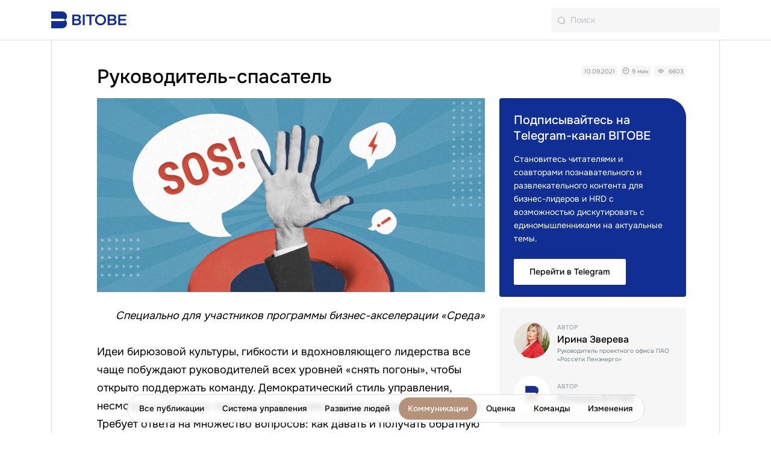

--- FILE ---
content_type: text/html; charset=utf-8
request_url: https://blog.bitobe.ru/article/rukovoditel-spasatel/
body_size: 10358
content:
<!DOCTYPE html>
<html lang="ru">
<head>
  <meta charset="utf-8" />
<meta name="viewport" content="width=device-width, initial-scale=1, shrink-to-fit=no">
<link rel="shortcut icon" type="image/jpg" sizes="180x180" href="/favbig.png">
<link rel="icon" sizes="192x192" href="/fav.svg">
<link rel="canonical" href="https://blog.bitobe.ru/article/rukovoditel-spasatel/" />

<link rel="preload" href="https://blog.bitobe.ru/assets/Onest-Regular-2aa70139a0f273c5aca8cab54ee08729349b16aa2f569ca0300c74ae80fde859.ttf" as="font" type="font/ttf" crossorigin="anonymous">
<link rel="preload" href="https://blog.bitobe.ru/assets/Onest-Bold-8e226b6e901deb358fc3cfcd4d96e8b208af97705f65ac7e51d232282a8c2a47.ttf" as="font" type="font/ttf" crossorigin="anonymous">

<meta name="theme-color" content="#243957"/>

<meta name="csrf-param" content="authenticity_token" />
<meta name="csrf-token" content="2kZ0CU4MATc2-arWL2gLLqnFKgaTHjG9zm6aJiQr-Lo7ygjG2ldths7EgFSXnFoI96Hp21T4XXz2IMvNPiReBg" />

<link rel="stylesheet" media="all" href="/assets/application-ee285c7aaa0344efa6b4e4eff6d510f2949ac26940ea4870146883ed61d704a6.css" data-turbolinks-track="reload" />
<link rel="stylesheet" media="all" href="/assets/posts-40913a515005685f9496723e39e584116879260408a5b71186be326c73fead6f.css" />



<!-- Global site tag (gtag.js) - Google Analytics -->
<script async src="https://www.googletagmanager.com/gtag/js?id=UA-162351982-2"></script>
<script>
    window.dataLayer = window.dataLayer || [];
    function gtag(){dataLayer.push(arguments);}
    gtag('js', new Date());

    gtag('config', 'UA-162351982-2');
</script>

<!-- Yandex.Metrika counter -->
<script type="text/javascript" >
    (function(m,e,t,r,i,k,a){m[i]=m[i]||function(){(m[i].a=m[i].a||[]).push(arguments)};
        m[i].l=1*new Date();k=e.createElement(t),a=e.getElementsByTagName(t)[0],k.async=1,k.src=r,a.parentNode.insertBefore(k,a)})
    (window, document, "script", "https://mc.yandex.ru/metrika/tag.js", "ym");

    ym(65870212, "init", {
        clickmap:true,
        trackLinks:true,
        accurateTrackBounce:true,
        webvisor:true,
        trackHash:true
    });
</script>
<noscript><div><img src="https://mc.yandex.ru/watch/65870212" style="position:absolute; left:-9999px;" alt="" /></div></noscript>
<!-- /Yandex.Metrika counter -->
  <title>Треугольник Карпмана: как разрешить конфликт | блог Новая Эпоха</title>
<meta name="description" content="Как руководителю перестать спасать конфликтующих сотрудников и начать им помогать. Читайте больше в блоге для руководителей бизнеса и HR-директоров.">
<meta property="og:title" content="Треугольник Карпмана: как разрешить конфликт | блог Новая Эпоха Управления">
<meta property="og:description" content="Как руководителю перестать спасать конфликтующих сотрудников и начать им помогать. Читайте больше в блоге для руководителей бизнеса и HR-директоров.">
<meta property="og:url" content="https://blog.bitobe.ru/article/rukovoditel-spasatel/">
<meta property="og:type" content="article">
<meta property="og:image" content="https://blog.bitobe.ru/uploads/post/3406/medium_rukovoditel-spasatel.jpg">
</head>
  <body>
  <div class="wrapper">
    <header id="header" class="header fixed-top">
  <div class="header-step-first d-flex align-items-center">
    <div class="container">
      <div class="row flex-nowrap align-items-center justify-content-between">
        <div class="col-auto align-items-center">
          <a class="logo" href="/"></a>
        </div>
        <div class="col-auto align-items-center">
          <div class="d-flex">
            <form class="" action="/search" accept-charset="UTF-8" method="get">
              <input class="form-control" placeholder="Поиск" type="text" name="query" id="query" />
              <input type="submit" name="commit" value="search" class="d-none" data-disable-with="search" />
</form>            <a class="dropdown-toggle d-md-none d-block" href="#" role="button" id="dropdownMenuLink" data-bs-toggle="dropdown" aria-expanded="false"></a>
            <ul class="dropdown-menu pt-4" aria-labelledby="navbarDropdown">
              <li><a class="dropdown-item text-black" href="/">Все публикации</a></li>
                <li><a class="dropdown-item " href="/category/management/">Система управления</a></li>
                <li><a class="dropdown-item " href="/category/people/">Развитие людей</a></li>
                <li><a class="dropdown-item active" href="/category/communications/">Коммуникации</a></li>
                <li><a class="dropdown-item " href="/category/assessment/">Оценка</a></li>
                <li><a class="dropdown-item " href="/category/teams/">Команды</a></li>
                <li><a class="dropdown-item " href="/category/changes/">Изменения</a></li>
            </ul>
          </div>
        </div>
      </div>
    </div>
  </div>
</header>
    <div id="up" class="content">
      <script type="text/javascript" src="https://vk.com/js/api/openapi.js?173"></script>

<div class="container blog-post">
  <div class="substrate" itemscope itemtype="https://schema.org/Blog">
    <div class="substrate-inner">
      <div class="article-detail position-relative">
        <article itemid="/article/rukovoditel-spasatel/" itemprop="blogPosts" itemscope itemtype="https://schema.org/BlogPosting">
          <div class="row">
            <div class="col-12 col-md-8 order-2 order-md-1">
              <div class="article-detail__inner">
                <h1 class="article-detail__title text-wrap" itemprop="headline">Руководитель-спасатель</h1>
                <link itemprop="url" href="/article/rukovoditel-spasatel/">
                <meta itemscope="" itemprop="mainEntityOfPage" itemtype="https://schema.org/WebPage" itemid="/article/rukovoditel-spasatel/" content="Руководитель-спасатель">
                <meta itemprop="image" content="/uploads/post/3406/rukovoditel-spasatel.jpg">
                  <div itemprop="author" itemscope itemtype="https://schema.org/Person">
                    <meta itemprop="name" content="Ирина Зверева">
                  </div>
                  <div itemprop="author" itemscope itemtype="https://schema.org/Person">
                    <meta itemprop="name" content="Команда BITOBE">
                  </div>
              </div>
            </div>
            <div class="col-12 mb-4 mb-md-0 col-md-4 order-1 order-md-2 d-sm-flex d-block justify-content-end align-items-start">
              <div class="article-detail__options d-flex align-items-center justify-content-between justify-content-md-start">
                <div class="icons-block">
                  <div class="d-inline-block icon-block">
                    <time pubdate="" class="time" itemprop="datePublished" datetime="2021-09-10T12:47:51+03:00">10.09.2021</time>
                    <meta itemprop="dateModified" content="2022-07-29T17:07:43+03:00">
                  </div>
                  <div class="d-inline-block icon-block">
                    <i class="icon-time time"></i> <span class="time">9 мин</span>
                  </div>
                  <div class="d-inline-block icon-block">
                    <i class="icon-eye time"></i> <span class="time">6603</span>
                  </div>
                </div>
              </div>
            </div>
          </div>
          <div class="row">
          <div class="col-12 col-xl-8 order-2 order-xl-1">
              <div class="article-detail__inner">
                <div itemprop="articleBody">
                  <div class="article-detail__content">
                    <div><img width="800" alt="Обложка для статьи руководитель-спасатель" src="/uploads/blog/image/rukovoditel-spasatel-1.jpg" height="400" title="Руководитель-спасатель обложка для статьи" class="view-image fr-fic fr-dii"></div><div style="text-align: right;"><em>Специально для участников программы бизнес-акселерации &laquo;Среда&raquo;</em></div><div><br></div><div>Идеи бирюзовой культуры, гибкости и&nbsp;вдохновляющего лидерства все чаще побуждают руководителей всех уровней &laquo;снять погоны&raquo;, чтобы открыто поддержать команду. Демократический стиль управления, несмотря на&nbsp;большие преимущества, ставит новые вызовы менеджменту. Требует ответа на&nbsp;множество вопросов: как давать и&nbsp;получать обратную связь, как решать конфликты из&nbsp;позиции сотрудничества, как реально помогать сотрудникам в&nbsp;преодолении трудностей, как мотивировать, а&nbsp;не указывать, где баланс между конструктивным открытым диалогом и&nbsp;душещипательной беседой.</div><div><br></div><div>&laquo;Что тебе следует сделать, так это&hellip;&raquo;, &laquo;Настоятельно рекомендую&raquo;, &laquo;На твоем месте я&nbsp;бы не&nbsp;обращал внимание&raquo;, &laquo;Я считаю, тебе надо дать ему отпор&raquo;, &laquo;Если бы&nbsp;ты меня послушал, то&nbsp;сейчас не&nbsp;было бы&nbsp;столько&nbsp;проблем&raquo;. Это фразы, звучащие во&nbsp;всех офисах страны. На&nbsp;первый взгляд, в&nbsp;этом нет ничего особенного. Руководителю не&nbsp;все равно, он&nbsp;хочет помочь, рассудить, приободрить. Ответственный и&nbsp;трудолюбивый, всегда готовый прийти на&nbsp;помощь команде, особенно когда она переживает конфликт и&nbsp;люди ждут его &laquo;миротворческого&raquo; вмешательства. Какова же&nbsp;обратная сторона медали?</div><div><br></div><h2>Незаметная роль в&nbsp;&laquo;Треугольнике судьбы&raquo;</h2><div>Психотерапевт Стивен Карпман в&nbsp;1968 году описал социальную модель, которая изначально получила название &laquo;Треугольник судьбы&raquo;. Впоследствии ее&nbsp;стали называть &laquo;Треугольником Карпмана&raquo; или &laquo;Драматическим треугольником&raquo;. Модель описывает взаимодействие трех ролей:</div><div><br></div><div class="snippet-item"><div class="d-flex"><div class="snippet-item__triangle mr-3"><br></div><div class="snippet-item__text">Жертвы, взывающей о&nbsp;помощи;</div></div></div><div class="snippet-item"><div class="d-flex"><div class="snippet-item__triangle mr-3"><br></div><div class="snippet-item__text">Агрессора, преследующего жертву;</div></div></div><div class="snippet-item"><div class="d-flex"><div class="snippet-item__triangle mr-3"><br></div><div class="snippet-item__text">Спасателя, вмешивающегося в&nbsp;конфликт, чтобы помочь жертве.</div></div></div><div><br></div><div>Спасатель &ndash; совсем неочевидная роль, но&nbsp;проблема как раз в&nbsp;том, что он&nbsp;не решает конфликт, а&nbsp;подпитывает его.</div><div><br></div><div>На базовом уровне такого рода поддержка продиктована желанием поспособствовать в&nbsp;решении проблемы. Но&nbsp;непрошенный совет настоящей помощью не&nbsp;назовешь. Это спасательство, цель которого &ndash; проявить себя, продемонстрировать: &laquo;С тобой все в&nbsp;порядке, а&nbsp;если воспользуешься моим советом, то&nbsp;будет совсем хорошо&raquo;. Такая помощь не&nbsp;решает конфликт, а&nbsp;усиливает, культивируя жертвенность, обиду и&nbsp;тревогу, взращивая зависимость. Жертва еще раз убеждается в&nbsp;своей уязвимости, а&nbsp;спасатель &ndash; в&nbsp;своей необходимости и&nbsp;важности, попадая в&nbsp;ловушку сверхзначимости.</div><div><br></div><div><img width="864" alt="Треугольник Карпмана; жертва, спаситель, агрессор" src="/uploads/blog/image/treugolnik-karpmana.jpg" height="611" title="Треугольник Карпмана" class="view-image fr-fic fr-dii"></div><div class="snippet-image-title">Треугольник Карпмана</div><h2>Как положительно способствовать решению конфликтов в&nbsp;команде?</h2><div>В первую очередь, убедитесь, что решение конфликта находится в&nbsp;вашей зоне ответственности. Если конфликт действительно влияет на&nbsp;общий результат, то&nbsp;до начала каких-либо действий смоделируйте тот положительный эффект, ради которого все затевается. Конечно, это не&nbsp;должно быть &laquo;за все хорошее и&nbsp;против всего плохого&raquo;. Видение цели минимизирует риск выбора ошибочной стратегии поведения.</div><div><br></div><div>Одной из&nbsp;самых выигрышных стратегий поведения в&nbsp;конфликте является сотрудничество. Но&nbsp;как к&nbsp;нему перейти, когда обе стороны конфликта с&nbsp;фанатичным упорством затягивают вас в&nbsp;драматический треугольник?</div><div><br></div><div class="snippet-item"><div class="d-flex"><div class="snippet-item__mercury"><br></div><div class="snippet-item__text">Во-первых, не&nbsp;надо спасать &laquo;пострадавшего&raquo; пространными наставлениями о&nbsp;том, как нужно поступить, что учесть, обращать или не&nbsp;обращать внимание и&nbsp;т. д. Ваша опека &ndash; не&nbsp;помощь. Если вы&nbsp;реально хотите помочь человеку, то&nbsp;позвольте ему сформулировать решение, которым он&nbsp;возьмет ответственность за&nbsp;свою судьбу и&nbsp;не будет чувствовать свое бессилие.</div></div></div><div class="snippet-item"><div class="d-flex"><div class="snippet-item__mercury"><br></div><div class="snippet-item__text">Во-вторых, фокусируйте агрессора на&nbsp;целях взаимодействия. Довольно часто преследователь апеллирует к&nbsp;праведному гневу во&nbsp;благо, который, впрочем, ничуть не&nbsp;приближает к&nbsp;реализации цели. Это деструктивная реакция, за&nbsp;которой скрываются страх и&nbsp;чувство собственной уязвимости.</div></div></div><div><br></div><div>Вывести агрессора и&nbsp;жертву в&nbsp;позицию сотрудничества непросто. Это требует времени и&nbsp;терпения, потому что обеим сторонам нужно отказаться от&nbsp;приобретаемых в&nbsp;конфликте выгод &ndash; опеки, самоутверждения и&nbsp;т. д. Но&nbsp;если вы&nbsp;отказываетесь подпитывать конфликт, то&nbsp;его ценность для противоборствующих сторон снижается. А&nbsp;если одна из&nbsp;сторон отказывается &laquo;вступать в&nbsp;игру&raquo;, то&nbsp;мотивационная структура конфликта распадается. Это вовсе не&nbsp;значит, что жертва или агрессор перестанут реализовывать свои сценарии: у&nbsp;одного найдется страшный сосед, а&nbsp;у другого &ndash; бедный родственник. Но&nbsp;это уже будет совсем другая история. И&nbsp;уже точно &ndash; не&nbsp;ваша.</div><div><br></div><h2>Как сформулировать</h2><div><br></div><div class="snippet-item"><div class="d-flex"><div class="snippet-item__marker">1</div><div class="snippet-item__text"><div>Помните, что ключевой задачей сотрудничества является понимание желаний сторон. Ведь&nbsp;именно несовпадение желаемого и&nbsp;действительного лежит в&nbsp;основе любого противостояния. Для этого необходимо научиться активно слушать. Расспросите человека, как он&nbsp;себя чувствует, что для него важно, как он&nbsp;переживает сложную ситуацию. Например: &laquo;Как ты&nbsp;себя ощущаешь в&nbsp;связи с&nbsp;новыми задачами по&nbsp;проекту?&raquo; или &laquo;Что тебя больше всего беспокоит?&raquo;. Выслушайте внимательно, не&nbsp;перебивая, убедитесь, что поняли правильно. Можно также поделиться личным опытом, но&nbsp;без подробностей. Интерпретация человеком жизненного события и&nbsp;его эмоциональная реакция на&nbsp;него уникальны, не&nbsp;надо выражать согласия или несогласия с&nbsp;ними, важно дать понять, что они вам важны. Неплохим вариантом реакции будет: &laquo;Я благодарен тебе за&nbsp;этот разговор&raquo;.</div><br><div>Часто преследователи призывают руководителей в&nbsp;союзники. При диалоге с&nbsp;преследователем можно уточнить у&nbsp;него, как он&nbsp;видит благо, во&nbsp;имя которого проявляет агрессию. Как и&nbsp;у жертвы, у&nbsp;него есть свои мотивы деструктивного поведения. Поделитесь тем, какими вы&nbsp;видите цели компании.</div><br><div class="snippet-important-outer" style="padding: 0 13px !important;"><div><div class="snippet-quote">&laquo;Ты что, правда так думаешь?&raquo;, &laquo;Это все ерунда!&raquo; &ndash; классические реакции спасателя.</div></div></div></div></div></div><div><br></div><div class="snippet-item"><div class="d-flex"><div class="snippet-item__marker">2</div><div class="snippet-item__text"><div>Понимание мотивов и&nbsp;желаний сторон само по&nbsp;себе не&nbsp;решает конфликт, а&nbsp;только&nbsp;лишь&nbsp;создает позитивные условия. Каждый из&nbsp;нас преимущественно руководствуется накопленными знаниями и&nbsp;опытом. Но&nbsp;с позиции &laquo;я ок, ты&nbsp;ок&raquo;, мы&nbsp;начинаем быть готовыми рассмотреть иные точки зрения. Избегайте первым делиться своими идеями, задавайте открытые вопросы, побуждающие других искать конструктивные решения.</div><br><div class="snippet-important-outer" style="padding: 0 13px !important;"><div><div class="snippet-quote">&laquo;Какие идеи?&raquo;, &laquo;Как будем решать эту проблему?&raquo;, &laquo;Что понадобится для решения?&raquo; &ndash; примеры открытых вопросов, которые могут быть использованы.</div></div></div><br><div>Стимулируйте групповое обсуждение, предлагая сценарии. &laquo;Что, если мы&nbsp;остановимся на&nbsp;этом варианте?&raquo;, &laquo;Давайте представим&raquo; &ndash; это простые фразы-помощники в&nbsp;поддержке динамики обсуждения. Если есть возможность, то&nbsp;постарайтесь опереться на&nbsp;прошлый успех: &laquo;То, что помогло решить проблему тогда, может ли&nbsp;быть полезным сейчас?&raquo;. Фиксируйте все предложенные варианты. Установка, что каждый человек способен найти решение своей проблеме, пожалуй, ключевая для конструктивной помощи.</div></div></div></div><div><br></div><div class="snippet-item"><div class="d-flex"><div class="snippet-item__marker">3</div><div class="snippet-item__text"><div>Итак, вы&nbsp;поняли мотивы и&nbsp;нашли оптимальный вариант решения. Далее важно перейти к&nbsp;реализации. Надо довести начатое до&nbsp;конца. Определите ответственность каждого из&nbsp;участников, не&nbsp;бойтесь в&nbsp;дальнейшем напоминать об&nbsp;обязательствах и&nbsp;целях. Увы, на&nbsp;этом этапе есть риск опять скатиться в&nbsp;спасательство: &laquo;Просто сделай это!&raquo;, &laquo;Здесь нет ничего страшного!&raquo;. Именно на&nbsp;этом шаге очень важно возвращаться к&nbsp;шагу 1 и&nbsp;оценивать, насколько то, что происходит, соответствует желаниям сторон.</div></div></div></div><div><br></div><h2>К размышлению</h2><div>Руководителям может казаться, что роль опекающего &laquo;батюшки-спасателя&raquo; для них выгодна. &laquo;Сейчас я&nbsp;быстро кого-то приободрю, а&nbsp;кого-то пожурю, и&nbsp;они наконец-то начнут душа в&nbsp;душу работать&raquo;. Это иллюзия, похожая на&nbsp;ловко расставленный капкан. Вы&nbsp;жалеете жертву, коллектив чувствует дисбаланс, агрессор реагирует, и&nbsp;вы вмешиваетесь снова. Цикл повторяется, и&nbsp;вот&nbsp;уже через некоторое время вы&nbsp;срываетесь и&nbsp;сами становитесь агрессором. А&nbsp;потом жалеете себя и&nbsp;превращаетесь в&nbsp;жертву, потому что &laquo;все они &ndash; твари неблагодарные&raquo;.</div><div><br></div><div>Правда в&nbsp;том, что люди благодарны вам только&nbsp;тогда, когда вы&nbsp;помогаете им&nbsp;реализовывать их&nbsp;личный выбор, а&nbsp;не решаете за&nbsp;них, как им&nbsp;жить. Другое дело, что сделать этот выбор им&nbsp;бывает сложнее, чем играть в&nbsp;драматические игры.</div><div><br></div>
                  </div>
                </div>
              </div>
              <div class="article-detail__info d-flex align-items-center share-outer">
                <div class="article-detail__info-outer d-flex">
                  <div class="article-detail__info-views">
                    <p class="share-text">Поделиться</p>
                  </div>
                </div>
                <div class="share share-article d-flex align-items-center">
                  <div class="share__socials">
                    <ul class="main-share">
                      <li class="main-share-icon">
                        <a rel="nofollow" title="ВКонтакте" onclick="window.open(this.href,&#39;&#39;,&#39;toolbar=0,status=0,width=626,height=436&#39;);return false;" href="https://vk.com/share.php?url=https://blog.bitobe.ru/article/rukovoditel-spasatel/&amp;title=Руководитель-спасатель">
                          <img src="/assets/social/vk_soc-a4b34a2f7b0848dd970c5c639c0bb87de87b8885707eac9091e9404dacaa9a61.svg" />
</a>                      </li>
                      <li class="main-share-icon">
                        <a rel="nofollow" title="Telegram" onclick="window.open(this.href,&#39;&#39;,&#39;toolbar=0,status=0,width=626,height=436&#39;);return false;" href="https://telegram.me/share/url?url=https://blog.bitobe.ru/article/rukovoditel-spasatel/&amp;text=Руководитель-спасатель">
                          <img src="/assets/social/tg_soc-7956feb0136f4d46d462d8bf98a355529dfa74ba0f89bb9f998d6c7ddd6f83f2.svg" />
</a>                      </li>
                      <li class="main-share-icon me-0">
                        <a rel="nofollow" title="Whatsapp" onclick="window.open(this.href,&#39;&#39;,&#39;toolbar=0,status=0,width=626,height=436&#39;);return false;" href="https://wa.me/?text=https://blog.bitobe.ru/article/rukovoditel-spasatel/&amp;title=Руководитель-спасатель">
                          <img src="/assets/social/wa_soc-81ad5f9b83b4bb899c6119a3ee26faca59711e14a4390e22dee1ef2902698d17.svg" />
</a>                      </li>
                    </ul>
                  </div>
                </div>
              </div>
          </div>

          <aside class="col-12 col-xl-4 order-1 order-xl-2">
            <div class="article-detail__sidebar pl-xl-5 sticky-top" >
              <div class="article-detail-sidebar sticky-top">
                <div class="row">
                  <div class="col-12 col-md-6 col-xl-12 mb-3 pt-xl-0 pt-1 order-3 order-xl-1">
                    <section class="subscription-in-article">
                      <div class="subscription-in-article__content">
                        <div class="d-md-flex d-xl-block">
                          <div class="subscription-in-article__content-inner">
                            <h3 class="subscription-in-article__title">Подписывайтесь на Тelegram-канал BITOBE</h3>
                            <h4 class="subscription-in-article__title"></h4>
                            <div class="subscription-in-article__desc mb-3 pb-1 pr-xl-2">
                              Становитесь читателями и соавторами познавательного и развлекательного контента для бизнес-лидеров и HRD с возможностью дискутировать с единомышленниками на актуальные темы.
                            </div>
                            <a href="https://t.me/bitobenewera" class="btn tg-btn subscribe-modal" data-tab="reg" target="_blank">Перейти в Telegram</a>
                          </div>
                        </div>
                      </div>
                    </section>
                  </div>
                  <div class="col-12 col-md-6 col-xl-12 mb-3 mb-xl-0 order-1 order-xl-2">
                    <div class="card card-author card-author_delimiter">
                      <div class="card-item">
  <div class="d-flex">
    <div class="card-item-img" style="background: url(/uploads/user/3407/thumb_zvereva-i.png)"></div>
    <div class="card-item-content d-flex flex-column justify-content-center">
      <div class="card-item-label">Автор</div>
      <div class="card-item-title">Ирина Зверева</div>
      <div class="card-item-description">Руководитель проектного офиса ПАО «Россети Ленэнерго»</div>
    </div>
  </div>
</div><div class="card-item">
  <div class="d-flex">
    <div class="card-item-img" style="background: url(/uploads/user/2658/thumb_Frame_1.jpg)"></div>
    <div class="card-item-content d-flex flex-column justify-content-center">
      <div class="card-item-label">Автор</div>
      <div class="card-item-title">Команда BITOBE</div>
      <div class="card-item-description"></div>
    </div>
  </div>
</div>
                    </div>
                  </div>
                </div>
              </div>
            </div>
          </aside>
        </div>
        </article>
      </div>
    </div>
  </div>

  <h2 class="my-4 mt-5">Читайте также по теме:</h2>

  <div class="row mt-0 mb-4" id="down">
    <div class="col-lg-4 col-12 mb-5">
  <a class="link-none" href="/article/korporativnyy-merch-v-kontekste-udalenki/">
    <div class="bordered_hover p-2_5 h-100 d-flex flex-wrap">

      <div class="w-100">
        <img class="w-100 mb-3" src="/uploads/post/3205/medium_korporativnyy-merch-v-kontekste_udalenki.jpg" />
        <div class="d-flex align-items-center justify-content-between">
          <p class="tag">Коммуникации</p>
          <div class="icons-block">
            <div class="d-inline-block icon-block">
              <i class="icon-time time"></i> <span class="time">10 мин</span>
            </div>
            <div class="d-inline-block icon-block">
              <i class="icon-eye time"></i> <span class="time">5302</span>
            </div>
          </div>
        </div>
        <h3 class="mt-3 mb-3">Корпоративный мерч в контексте удаленки</h3>
      </div>
    </div>
</a></div><div class="col-lg-4 col-12 mb-5">
  <a class="link-none" href="/article/eticheskiy-vybor-rukovoditelya-v-vuca-mire/">
    <div class="bordered_hover p-2_5 h-100 d-flex flex-wrap">

      <div class="w-100">
        <img class="w-100 mb-3" src="/uploads/post/3306/medium_eticheskiy-vybor-rukovoditelya-v-vuca-mire.jpg" />
        <div class="d-flex align-items-center justify-content-between">
          <p class="tag">Развитие людей</p>
          <div class="icons-block">
            <div class="d-inline-block icon-block">
              <i class="icon-time time"></i> <span class="time">18 мин</span>
            </div>
            <div class="d-inline-block icon-block">
              <i class="icon-eye time"></i> <span class="time">3943</span>
            </div>
          </div>
        </div>
        <h3 class="mt-3 mb-3">Этический выбор руководителя в VUCA-мире</h3>
      </div>
    </div>
</a></div><div class="col-lg-4 col-12 mb-5">
  <a class="link-none" href="/article/teoriya-plemennogo-liderstva/">
    <div class="bordered_hover p-2_5 h-100 d-flex flex-wrap">

      <div class="w-100">
        <img class="w-100 mb-3" src="/uploads/post/3333/medium_teoriya-plemennogo-liderstva.jpg" />
        <div class="d-flex align-items-center justify-content-between">
          <p class="tag">Коммуникации</p>
          <div class="icons-block">
            <div class="d-inline-block icon-block">
              <i class="icon-time time"></i> <span class="time">7 мин</span>
            </div>
            <div class="d-inline-block icon-block">
              <i class="icon-eye time"></i> <span class="time">3356</span>
            </div>
          </div>
        </div>
        <h3 class="mt-3 mb-3">Теория племенного лидерства</h3>
      </div>
    </div>
</a></div>
  </div>

</div>
    </div>
  </div>
  <script src="/assets/application-b49aec2ed45608a67a0a0f450ecc7c61ac35692594da7668e0269eceaabbbb91.js" data-turbolinks-track="reload"></script>
<script src="/assets/posts-04024382391bb910584145d8113cf35ef376b55d125bb4516cebeb14ce788597.js" media="all"></script>

<script src="/assets/posts_show-657c5b1214ef08ba35ce5c046e08265d9c484b4d015d32138a4aa316430a7704.js" media="all"></script>

<div class="fixed-bottom d-none d-md-flex justify-content-center container mb-3">
  <ul class="nav nav-pills justify-content-between" id="fixed_nav">
    <li><a class="dropdown-item text-black" href="/?utm_source=tab-bar">Все публикации</a></li>
      <li><a class="dropdown-item " href="/category/management/?utm_source=tab-bar">Система управления</a></li>
      <li><a class="dropdown-item " href="/category/people/?utm_source=tab-bar">Развитие людей</a></li>
      <li><a class="dropdown-item active" href="/category/communications/?utm_source=tab-bar">Коммуникации</a></li>
      <li><a class="dropdown-item " href="/category/assessment/?utm_source=tab-bar">Оценка</a></li>
      <li><a class="dropdown-item " href="/category/teams/?utm_source=tab-bar">Команды</a></li>
      <li><a class="dropdown-item " href="/category/changes/?utm_source=tab-bar">Изменения</a></li>
  </ul>
</div>

<footer class="pb-0 pb-sm-5">
  <div class="container">
    <div class="row pt-5 pb-0 pb-sm-5">
      <div class="col-md-4 col-12 footer-flex flex-column">
        <div>
        <a class="logo m-footer" href="/"></a>
        </div>
        <div class="">
          <p class="footer-title">Больше о BITOBE</p>
          <ul class="list-unstyled mb-0">
            <li><a class="footer-link" target="_blank" href="https://bitobe.ru/?utm_source=bitobe&utm_medium=blog&utm_campaign=footer#popup:razvitie-organizacii">Развитие организации</a></li>
            <li><a class="footer-link" target="_blank" href="https://bitobe.ru/?utm_source=bitobe&utm_medium=blog&utm_campaign=footer#popup:upravlenie-personalom">Управление персоналом</a></li>
            <li><a class="footer-link" target="_blank" href="https://bitobe.ru/?utm_source=bitobe&utm_medium=blog&utm_campaign=footer#popup:razvitie-lyudej">Развитие людей</a></li>
            <li><a class="footer-link" target="_blank" href="https://era.bitobe.ru/?utm_source=blog&utm_medium=organic&utm_campaign=bottomlink">Оценка руководителей ЭРА</a></li>
            <li><a class="footer-link" target="_blank" href="https://bitobe.ru/about/?utm_source=blog&utm_medium=organic&utm_campaign=bottomlink">О нас</a></li>
          </ul>
        </div>
      </div>

      <div class="col-md-4 col-12 border-left ">
        <div class="d-flex footer-flex footer-second-row">
          <div class="pe-5 pe-sm-0 w-sm-50">
            <p class="footer-title">Адрес:</p>
            <p class=""><a class="footer-link" target="_blank" href="https://yandex.ru/maps/-/CCUBrDGCTD">Санкт-Петербург,<br>Московский проспект, 102</a></p>
            <p class="footer-title m-footer">Пн-Пт: с 09:00 до 18:00</p>
          </div>
          <div class="w-sm-50">
            <p class="footer-title">Получить консультацию:</p>
            <p class="mb-1"><a class="footer-link" target="_blank" href="https://t.me/bitobechat_bot">В Telegram</a></p>
            <p class="mb-0"><a class="footer-link" target="_blank" href="https://vk.com/im?sel=-200393">ВКонтакте</a></p>
          </div>
        </div>
      </div>

      <div class="col-md-4 col-12 border-left footer-flex flex-column footer-social">
        <div class="d-md-block d-flex mb-4 mb-sm-0">
          <div class="w-sm-50">
            <p class="footer-title">Телефон:</p>
            <p class=""><a class="footer-link" href="tel:+78126775088">+7 812 677-50-88</a></p>
          </div>
          <div class="w-sm-50">
            <p class="footer-title">Почта:</p>
            <p class=""><a class="footer-link" href="mailto:blog@bitobe.ru">blog@bitobe.ru</a></p>
          </div>
        </div>
        <div>
          <a target="_blank" class="footer-link social vk" href="https://vk.com/club200393">
</a>          <a target="_blank" class="footer-link social tg" href="https://t.me/bitobenewera">
</a>        </div>

      </div>

      <hr class="hr-footer mt-2 mb-2 d-block d-sm-none">

      <div class="col-md-4 col-6 order-sm-2 border-left">
        <a class="footer-link-dark d-block mt-80" href="/privacy_policy">Политика конфиденциальности</a>
      </div>

      <div class="col-md-4 col-6 order-sm-3 border-left">
        <a class="footer-link-dark d-block mt-80" href="/user_agreement">Пользовательское соглашение</a>
      </div>

      <div class="col-md-4 col-12 order-sm-1">
        <p class="small-tag-b footer-link-dark mb-0 mt-80">© BITOBE 2025</p>
      </div>

    </div>
  </div>
</footer>
  
  </body>

</html>

--- FILE ---
content_type: text/css
request_url: https://blog.bitobe.ru/assets/posts-40913a515005685f9496723e39e584116879260408a5b71186be326c73fead6f.css
body_size: 4487
content:
@import url(/assets/baguettebox.js/dist/baguetteBox.min-1eda2a99219e8694262a3871d34f01e33dde398878fba3d79bc607246bddb474.css);.card.card-author .card-item-img{width:60px;height:60px;min-width:60px;border-radius:50%;overflow:hidden;background-repeat:no-repeat !important;background-position:center !important;background-size:100% !important}.card.card-author .card-item-description{font-weight:normal;font-size:10px;line-height:14px;color:#727E8B}.card.card-author .card-item-content{padding-top:2px;padding-left:12px}.card.card-author .card-item-content .card-item-label{font-weight:300;font-size:10px;line-height:14px;text-transform:uppercase;margin-bottom:3px;color:#727E8B}.card.card-author .card-item-content .card-item-title{font-style:normal;font-weight:500;margin-bottom:2px;font-size:16px;line-height:20px;color:#000000}.breadcrumb{margin-bottom:24px}.breadcrumb .breadcrumb-item{color:rgba(125,134,150,0.5);font-weight:normal;font-size:14px;line-height:19px}.breadcrumb .breadcrumb-item>a{color:rgba(125,134,150,0.5);text-decoration:none}@media (max-width: 991.98px){.breadcrumb .breadcrumb-item{font-size:12px;line-height:16px}}.breadcrumb .breadcrumb-item.active{text-decoration:none;color:#7d8696}.breadcrumb .breadcrumb-item:not(.active):hover{color:#b9bec6;text-decoration:underline}@media (max-width: 991.98px){.breadcrumb{margin-bottom:24px}}@media (max-width: 767.98px){.breadcrumb{margin-bottom:16px}}.substrate{position:relative;background:#fff;border:1px solid #DDDEE2}.substrate .substrate-inner{padding:80px 55px 80px 75px}@media (max-width: 991.98px){.substrate .substrate-inner{padding:75px 35px 30px 35px}}@media (max-width: 767.98px){.substrate .substrate-inner{padding:55px 20px 40px;overflow:hidden}}.substrate a{color:#102E93;text-decoration:underline}.article-detail__label{position:absolute;min-width:225px;height:32px;left:-75px;top:-52px;background:#5195b4;color:#fff;font-weight:500;font-size:14px;line-height:16px;text-transform:uppercase;padding-top:8px;padding-left:80px;padding-right:30px}@media (max-width: 991.98px){.article-detail__label{left:-35px;top:-45px;width:185px;height:25px;padding-top:6px;padding-left:55px;font-size:12px;line-height:14px}}@media (max-width: 767.98px){.article-detail__label{left:-20px;top:-37px;padding-left:20px}}.article-detail__title{font-style:normal;max-width:670px;font-weight:500;font-size:32px;line-height:40px;color:#000000;margin-bottom:15px}@media (max-width: 991.98px){.article-detail__title{font-size:34px;line-height:40px}}@media (max-width: 767.98px){.article-detail__title{font-size:26px;line-height:32px}}.article-detail__subtitle{font-style:normal;font-weight:300;font-size:20px;line-height:1.4;color:#000000;margin-bottom:15px}@media (max-width: 991.98px){.article-detail__subtitle{line-height:36px}}@media (max-width: 767.98px){.article-detail__subtitle{font-size:18px;line-height:28px;margin-bottom:8px}}.article-detail__option{position:relative;font-weight:500;vertical-align:top;font-size:14px;line-height:36px;color:#bec3cb;margin-bottom:16px}@media (max-width: 991.98px){.article-detail__option{font-size:12px;margin-bottom:16px}}.article-detail__option-delimiter{margin-left:13px;margin-right:13px;display:block;width:1px;height:15px;background:#bec3cb;top:-1px}@media (max-width: 991.98px){.article-detail__option-delimiter{font-size:12px;margin-bottom:16px;margin-left:8px;margin-right:8px}}.article-detail__sidebar .card{position:relative;background:#F6F6F6;border-radius:4px;overflow:hidden;padding:24px 24px;height:100%;border:0}.article-detail__sidebar .card.card-articles{border-top:0 !important}.article-detail__sidebar .card.card-articles .card-item{margin-bottom:13px;border-bottom:2px solid #f1f2f4}.article-detail__sidebar .card.card-articles .card-item:last-child{margin-bottom:0;padding-bottom:12px;border-bottom:0}.article-detail__sidebar .card.card-articles .card-item-title{font-style:normal;font-weight:normal;font-size:16px;line-height:22px;margin-bottom:8px}.article-detail__sidebar .card.card-articles .card-item-title a{color:#243957;text-decoration:none}.article-detail__sidebar .card.card-articles .card-item-label{font-style:normal;font-weight:500;font-size:11px;line-height:13px;text-transform:uppercase;color:#bec3cb}.article-detail__sidebar .card.card-articles .card-title{font-style:normal;font-weight:500;font-size:22px;line-height:26px;color:#243957;margin-bottom:19px}@media (min-width: 1440px){.article-detail__sidebar .card.card-articles .card-title{padding-top:1rem}}.article-detail__sidebar .card-articles-outer{margin-top:-1rem !important}.article-detail__sidebar .card.card-author{padding:24px}.article-detail__sidebar .card.card-author .card-item{margin-top:20px}.article-detail__sidebar .card.card-author .card-item:first-child{margin-top:0}.subscription-in-article{padding:24px 24px 20px;border-radius:4px 32px 4px 4px;background:#102E93}.subscription-in-article .subscription-in-article__content-inner{position:relative}.subscription-in-article .subscription-in-article__title{font-style:normal;font-weight:500;font-size:20px;line-height:26px;margin-bottom:14px;color:#fff}.subscription-in-article .subscription-in-article__desc{font-style:normal;font-weight:normal;font-size:14px;line-height:22px;margin-bottom:16px;color:#fff}@media (min-width: 1440px){.subscription-in-article .btn{width:100%}}.subscription-in-article .btn:hover{color:#ffffff;background-color:#102E93;border:1px #FFFFFF33 solid}.article-detail__info{margin:40px 0 0;padding:20px 0;border-top:1px solid #DDDEE2;border-bottom:1px solid #DDDEE2;font-size:14px;line-height:36px;color:#bec3cb;font-weight:500}.share-article.share{margin-left:auto}.share-article.share .share__title{margin-right:12px;font-weight:500;font-size:13px;line-height:24px;color:#bec3cb}.share-article.share .share__socials ul{list-style-type:none;padding:0;margin:0;font-size:0}.share-article.share .share__socials ul li{vertical-align:top;margin-right:4px;font-size:14px;display:inline-block}.share-article.share .share__socials ul li a{vertical-align:top;display:block;border-radius:50%;overflow:hidden;color:#fff;text-decoration:none;text-align:center}.share-text{color:#000000;font-weight:500;font-size:20px;line-height:120%;margin-top:0.5rem;margin-bottom:0.5rem}.article-detail__recommended{border:2px solid #f1f2f4;padding:40px 50px}.article-detail__recommended .article-detail__recommended-title{font-family:Onest;font-style:normal;font-weight:500;font-size:30px;line-height:30px;margin-bottom:30px;color:#243957}.article-detail__recommended .article-detail__recommended-item{font-size:18px;color:#514e58;margin-bottom:40px}.article-detail__recommended .article-detail__recommended-item-img{display:block;width:210px;min-width:210px;margin-right:40px}.article-detail__recommended .article-detail__recommended-item-img img{width:100%;height:auto}@media (max-width: 572px){.article-detail__recommended .article-detail__recommended-item-img img{width:190%;margin-bottom:25px}}@media (max-width: 550px){.article-detail__recommended .article-detail__recommended-item-img img{width:175%}}@media (max-width: 520px){.article-detail__recommended .article-detail__recommended-item-img img{width:165%}}@media (max-width: 490px){.article-detail__recommended .article-detail__recommended-item-img img{width:150%}}@media (max-width: 450px){.article-detail__recommended .article-detail__recommended-item-img img{width:135%}}@media (max-width: 430px){.article-detail__recommended .article-detail__recommended-item-img img{width:125%}}@media (max-width: 400px){.article-detail__recommended .article-detail__recommended-item-img img{width:100%}}.article-detail__recommended .article-detail__recommended-item-label{font-weight:500;font-size:14px;line-height:16px;text-transform:uppercase;margin-bottom:10px;color:#bec3cb}.article-detail__recommended .article-detail__recommended-item-title{display:inline-block;width:100%;text-decoration:none !important;margin-bottom:10px}.article-detail__recommended .article-detail__recommended-item-title h3{font-family:Onest;font-size:20px;color:#243957;font-weight:500;display:block;margin:0 !important;line-height:24px}.article-detail__recommended .article-detail__recommended-item-link{font-style:normal;font-weight:500;font-size:14px;line-height:16px;text-decoration:none !important;color:#102E93}.article-detail__recommended .article-detail__recommended-item-link span{text-decoration:underline}.article-detail__recommended .article-detail__recommended-item-link i{position:relative;display:inline-block;transform:rotate(90deg);top:1px;left:2px}.download_files{display:none}.subscription-in-article__content-inner .tg-btn{color:#000000;background-color:#ffffff;border:1px #ffffff solid;border-radius:2px}.subscription-in-article__content-inner .tg-btn:hover{color:#ffffff;background-color:#102E93;border:1px #FFFFFF33 solid}.search_results .bordered_hover{border:1px solid #DDDEE2}.search_results .bordered_hover:hover{border:1px solid #000000}.article-detail__content h2{font-weight:500;font-size:28px;line-height:36px;color:#000000}@media (max-width: 991.98px){.article-detail__content h2{font-size:24px;line-height:34px}}@media (max-width: 767.98px){.article-detail__content h2{font-size:18px;line-height:28px}}.article-detail__content ul{padding:0}.article-detail__content ul>li{list-style-type:none}.article-detail__content ul>li:before{content:"— "}.article-detail__content ul>li a{color:#102E93;text-decoration:underline}.article-detail__content img{max-width:100%;overflow:hidden;height:auto;margin-bottom:24px;image-rendering:-webkit-optimize-contrast}.article-detail__content div,.article-detail__content span,.article-detail__content p{font-style:normal;font-weight:normal;font-size:18px;line-height:30px;color:#000000}@media (max-width: 991.98px){.article-detail__content div,.article-detail__content span,.article-detail__content p{font-size:16px;line-height:26px}}@media (max-width: 767.98px){.article-detail__content div,.article-detail__content span,.article-detail__content p{font-size:14px;line-height:24px}}.snippet-important-outer{padding:32px;background-color:#F6F6F6;position:relative;border:4px solid #F1F2F4;border-image:url(/assets/snippets/outer-7efc5b11f51cb723c1555576a2e324c7eab7e28168285448309b6faae53de0a7.png) 7 round round;padding:17px}.snippet-important-outer:before{content:'';display:block;position:absolute;top:0;left:0;background-color:#F1F2F4;width:100%;height:100%}.snippet-important-outer .snippet-quote{position:relative;background:#FFFFFF;box-shadow:0 0 8px rgba(6,30,68,0.2);padding:32px 34px;border:1px solid #FFFFFF;margin:20px 12px}.snippet-important-outer .snippet-quote:before{content:'';position:absolute;left:7px;top:-15px;display:block;background:url(/assets/snippets/quote-4acf4b3b3ca3e6e88b04324467412716517abade8c1a6c4e4eb962c9159e1e8f.svg) no-repeat;background-size:100%;width:42px;height:42px}.snippet-important-outer .snippet-quote:after{content:'';position:absolute;right:6px;bottom:-15px;display:block;background:url(/assets/snippets/quote-4acf4b3b3ca3e6e88b04324467412716517abade8c1a6c4e4eb962c9159e1e8f.svg) no-repeat;background-size:100%;transform:rotate(180deg);width:42px;height:42px}.snippet-important-outer .snippet-quote__author{padding-top:18px !important;font-size:20px !important;line-height:23px !important;color:#243957 !important}.snippet-important-outer .snippet-important_info{position:relative;background:#FFFFFF;box-shadow:0 0 8px rgba(6,30,68,0.2);padding:43px 44px 40px 15px;border:1px solid #FFFFFF}.snippet-important-outer .snippet-important_info:before{content:'';position:absolute;right:-54px;top:-48px;display:block;background:url(/assets/snippets/important_rocket-8fc0992f38599511fbb6bd3ee2e3084d2ffed5eb4502b82812c86c4790511934.svg) no-repeat;background-size:100% !important;width:141px;min-width:141px;height:140px}.snippet-important-outer .snippet-important_info.theme_term:before{background:url(/assets/snippets/term-f2b10adf40a95fa350f45a1341f2db5a597536235df1c8cd1aa5897475db2387.svg) no-repeat}.sticker-comet{display:inline-block;background:url(/assets/snippets/comet-f4e332b1c279c05a332aab9ed5b6aff2ca63bbc3c021b6b59aaf4cb3e70b1487.svg) no-repeat;width:80px;min-width:80px;height:80px}.sticker-sputnik{display:inline-block;background:url(/assets/snippets/sputnik-caebcdf31324a2a015928f8e4ccbd6be1fe1461c7cf65511a0acd0915b32b343.svg) no-repeat;width:80px;min-width:80px;height:80px}.sticker-rocket{display:inline-block;background:url(/assets/snippets/rocket-de614cbdd7bc711cafc511e37ec64efceb9be6c1ef42a92acee8bcf9651a1136.svg) no-repeat;width:87px;min-width:87px;height:87px}.sticker-termin{display:inline-block;background:url(/assets/snippets/satellite-02403649804b86f73c613615ee200f0714f9d3bbdd64bd818ff39a0c59e152d3.svg) no-repeat;width:80px;min-width:80px;height:80px}.snippet-important_info.theme_lifehack:before{background:url(/assets/snippets/lifehack-b5a71919ff2d578c74406a8d18e22090e61173133b70ea367fc43d5cad1fc1b2.svg) no-repeat}.snippet-important_info.theme_spravka:before{background:url(/assets/snippets/sputnik_reference-33182d8fc4b575cdf423cac9e78a95c35172336deab0fa82cd62330329ff461d.svg) no-repeat}.snippet-item__sticker{margin-right:15px}.snippet-item{margin-bottom:16px}.snippet-item__triangle{border:7px solid transparent;border-left:12px solid #4F97B7;width:7px;height:10px;margin-top:8px}.snippet-item__triangle-o{border:7px solid transparent;border-left:12px solid #C7956E;width:7px;height:10px;margin-top:8px}.snippet-item__triangle-b{border:7px solid transparent;border-left:12px solid #102E93;width:7px;height:10px;margin-top:8px}.snippet-item__marker{width:30px;min-width:30px;height:30px;background:#4F97B7 !important;font-style:normal !important;font-weight:bold !important;border-radius:50%;text-align:center;padding:0;margin-right:19px;overflow:hidden;color:#ffffff !important;line-height:33px !important;font-size:20px !important}.snippet-item__marker i{display:block;position:relative;margin-top:16px;left:1px;line-height:0;color:#fff !important;font-size:16px !important}.snippet-item__marker.orange{background:#C7956E !important}.snippet-item__marker.blue{background:#102E93 !important}.snippet-item__mercury{background:url(/assets/snippets/saturn-0d6b7ff0263c871aced84d8331a8b434d02541e30b463849490ef30ab6319a61.svg) no-repeat;width:40px;min-width:40px;height:22px;margin-right:17px;text-align:center;margin-top:6px}.snippet-item_planet_orange{background:url(/assets/snippets/planet_orange-73cff5353a70b7a4f3e239bae3445bf0bbad9aa8e32cc7866ead9c71afe3887d.svg) no-repeat;width:14px;min-width:14px;height:22px;margin-right:17px;text-align:center;margin-top:6px}.snippet-item_planet_blue{background:url(/assets/snippets/planet_blue-805ef2fe5c0967856acd463f104f91631f39e89247c3465d5dbcbd071171ac09.svg) no-repeat;width:14px;min-width:14px;height:22px;margin-right:17px;text-align:center;margin-top:6px}.snippet-tooltip{font-style:italic !important;font-weight:300;font-size:18px;line-height:30px}.snippet-tooltip:hover{color:#1150CE !important}.tooltip-inner{font-style:italic;font-weight:300;font-size:14px;line-height:24px;max-width:300px;padding:0.25rem 0.5rem;color:#7d8696;text-align:center;background-color:#fff;box-shadow:0 0 10px rgba(6,30,68,0.1);border:1px solid #EBEDEF;border-radius:2px}.snippet_line{border-top:1px solid #DDDEE2 !important;margin-bottom:10px}.snippet-opis_tooltip{font-style:italic !important;font-size:14px !important;line-height:18px !important;color:#7D8696 !important}.snippet-image-title{font-style:italic !important;font-weight:300 !important;font-size:14px !important;line-height:18px !important;color:#7D8696 !important;padding-bottom:10px;border-bottom:2px solid #EBEDEF;margin-top:6px;margin-bottom:32px}.embed-responsive{position:relative;display:block;width:100%;padding:0;overflow:hidden}.embed-responsive:before{padding-top:56.25%;display:block;content:""}.embed-responsive .embed-responsive-item,.embed-responsive iframe,.embed-responsive embed,.embed-responsive object,.embed-responsive video{position:absolute;top:0;bottom:0;left:0;width:100%;height:100%;border:0}.article-detail .snippet_files_per_subscription .files{margin-top:0;margin-bottom:0}.article-detail .snippet_files_per_subscription .files .files-items{margin-top:40px}.article-detail .snippet_files_per_subscription .files .file{font-size:0;margin-bottom:16px;text-decoration:none;display:block}.article-detail .snippet_files_per_subscription .files .file-title{display:block;font-style:normal;font-weight:normal;font-size:16px;line-height:22px;color:#000000;margin-bottom:4px}.article-detail .snippet_files_per_subscription .files .file-link{font-style:normal;font-weight:500;font-size:14px;line-height:30px;text-decoration:underline !important;color:#B6927A}.article-detail .snippet_files_per_subscription .files .files-subtitle{max-width:600px;margin-top:0;margin-bottom:0;color:#727E8B}.article-detail .snippet_files_per_subscription .files .file-icon{display:inline-block;background:url(/assets/icons/file-closed-998bcb2c0a6f443439802cf6918cd869afab488fd4cab0cd68f0fffa1239ab72.svg);background-repeat:no-repeat !important;background-size:100% !important;min-width:80px;width:80px;height:80px;margin-right:16px}.article-detail .snippet_files_per_subscription .files .file-icon.open{background:url(/assets/icons/file-91b4248fc27e0b7051ee36e91e79c2e1cf2329f1026f327bfcadca9c3cf5d0ac.svg)}.article-detail .snippet_files_per_subscription .files .file-icon-pdf{background:url(/assets/icons/pdf-closed-f9b49b597a8df82fbf3d7bdcc74b5810cd073e89eb0754adb60b70c5f71634b6.svg)}.article-detail .snippet_files_per_subscription .files .file-icon-pdf.open{background:url(/assets/icons/pdf-25e8f31cb6aa9493a0eb0799b5ca779153df685b7b24738e539956369781470f.svg)}.article-detail .snippet_files_per_subscription .files .file-icon-ppt{background:url(/assets/icons/ppt-closed-f9b49b597a8df82fbf3d7bdcc74b5810cd073e89eb0754adb60b70c5f71634b6.svg)}.article-detail .snippet_files_per_subscription .files .file-icon-ppt.open{background:url(/assets/icons/ppt-c2d14e2e2b2db04498af1d673f694c4bd6e134d31fd71c48549461d358bc83c3.svg)}.snippet-two-blocks .snippet-item__sticker{display:none !important}.snippet_doc_pdf-text .text{font-style:normal;font-weight:normal;display:inline-block;font-size:18px !important;line-height:22px !important;color:#243957 !important;text-decoration-line:none}.snippet_doc-pdf{background:url(/assets/icons/pdf-25e8f31cb6aa9493a0eb0799b5ca779153df685b7b24738e539956369781470f.svg) no-repeat;min-width:80px;width:80px;height:80px}.snippet_doc-ppt{background:url(/assets/icons/ppt-c2d14e2e2b2db04498af1d673f694c4bd6e134d31fd71c48549461d358bc83c3.svg) no-repeat;min-width:80px;width:80px;height:80px}.snippet_doc-zip{background:url(/assets/icons/zip-ea99df6e3062d2f857eae208f13f645d42979a5484b5fe9771c591748db9415b.svg) no-repeat;min-width:80px;width:80px;height:80px}.snippet_doc-doc{background:url(/assets/icons/doc-85c97ad2c5b13ee5e93db58cc9e2c9a0a135a92a71f4363f36f5b53265ae51a9.svg) no-repeat;min-width:80px;width:80px;height:80px}.snippet_doc-xlsx{background:url(/assets/icons/xlsx-a4162aa2f466753e2dcb535db11b7ca4099be87ad1bdb4e4425f9f592cc78e8f.svg) no-repeat;min-width:80px;width:80px;height:80px}.snippet_doc-file{background:url(/assets/icons/file-91b4248fc27e0b7051ee36e91e79c2e1cf2329f1026f327bfcadca9c3cf5d0ac.svg) no-repeat;min-width:80px;width:80px;height:80px}.snippet-new{font-style:normal;font-weight:normal;font-size:18px;line-height:30px;border-radius:4px 40px 4px 4px;color:#000000;padding:32px;background-color:#F6F6F6;position:relative}.snippet-new.quote:after{content:'“';position:absolute;top:-25px;right:0;background-color:#F6F6F6;display:block;background-size:100%;width:50px;height:50px;border-radius:50%;text-align:center;line-height:75px;color:#102E93;font-size:50px}.snippet-new .snippet-text{color:white;border-radius:4px;padding:6px 6px 6px 18px}.snippet-new .snippet-text.important{background-color:#B6927A}.snippet-new .snippet-text.lifehack{background-color:#102E93}.snippet-new .snippet-text.spravka{background-color:#191949}.snippet-new .snippet-text.termin{background-color:#8E9EC7}.snippet-new .snippet-text:before{content:'';position:relative;left:-6px;display:inline-block;background-size:100%;width:12px;height:12px}.snippet-new .snippet-text.important:before{background:url(/assets/snippets/important-6b952695cbc738529e5344bb354332ce4813597c6b06c1ac927e1ce3fd43581e.svg) no-repeat}.snippet-new .snippet-text.lifehack:before{background:url(/assets/snippets/lifehack_new-3d4a01b84f045a729b3a72f71029a6d00b140f828c4380ea05b5af844c60fef4.svg) no-repeat}.snippet-new .snippet-text.spravka:before{background:url(/assets/snippets/spravka-b10df6fdc3ea0dd9bfea2b5dd011146c31ef9f6a7a719e312bf3579b5849dca3.svg) no-repeat}.snippet-new .snippet-text.termin:before{background:url(/assets/snippets/termin-b73fc4838a583b610f38c2e91d17fab231aa78866b2fede72db3ff4ec3d4592b.svg) no-repeat}.snippet-new .snippet-item__sticker{margin-bottom:16px}.snippet-new .quote-author{margin-top:16px;color:#727E8B}


--- FILE ---
content_type: image/svg+xml
request_url: https://blog.bitobe.ru/assets/search-82ab618ce60c5238393f9976d6b998398acf0647104d3cdcbcf9be3af42b1bd6.svg
body_size: 141
content:
<svg width="14" height="14" viewBox="0 0 14 14" fill="none" xmlns="http://www.w3.org/2000/svg">
<circle cx="6.86405" cy="6.86393" r="5.24333" stroke="#8F96A0" stroke-width="0.875" stroke-linecap="round" stroke-linejoin="round"/>
<path d="M10.5109 10.7832L12.5665 12.8335" stroke="#8F96A0" stroke-width="0.875" stroke-linecap="round" stroke-linejoin="round"/>
</svg>


--- FILE ---
content_type: image/svg+xml
request_url: https://blog.bitobe.ru/assets/snippets/quote-4acf4b3b3ca3e6e88b04324467412716517abade8c1a6c4e4eb962c9159e1e8f.svg
body_size: 335
content:
<svg width="53" height="47" viewBox="0 0 53 47" fill="none" xmlns="http://www.w3.org/2000/svg">
<path d="M0.011238 33.7771C0.011238 40.7452 5.65963 46.3936 12.6276 46.3936C19.5956 46.3936 25.244 40.7452 25.244 33.7771C25.244 26.809 19.5956 21.1608 12.6276 21.1608C11.1956 21.1608 9.82478 21.4104 8.54152 21.8503C11.3807 5.56665 24.0789 -4.93448 12.3077 3.70816C-0.744677 13.2919 -0.00274111 33.3915 0.0118639 33.7599C0.0118639 33.7656 0.011238 33.7707 0.011238 33.7771Z" fill="#4F97B7"/>
<path d="M27.7671 33.7771C27.7671 40.7452 33.4155 46.3936 40.3836 46.3936C47.3516 46.3936 53 40.7452 53 33.7771C53 26.809 47.3515 21.1608 40.3835 21.1608C38.9513 21.1608 37.5807 21.4104 36.2974 21.8503C39.1366 5.56665 51.8348 -4.93448 40.0636 3.70816C27.0112 13.2919 27.753 33.3915 27.7678 33.7599C27.7678 33.7656 27.7671 33.7707 27.7671 33.7771Z" fill="#4F97B7"/>
</svg>


--- FILE ---
content_type: image/svg+xml
request_url: https://blog.bitobe.ru/assets/social/wa_soc-81ad5f9b83b4bb899c6119a3ee26faca59711e14a4390e22dee1ef2902698d17.svg
body_size: 645
content:
<svg width="36" height="36" viewBox="0 0 36 36" fill="none" xmlns="http://www.w3.org/2000/svg">
<circle cx="18" cy="18" r="18" fill="#1BD741"/>
<path d="M12 23.2422L12.7865 20.4488C12.2807 19.5896 12.0144 18.612 12.0144 17.6078C12.0144 14.5156 14.5301 12 17.6222 12C20.7144 12 23.23 14.5156 23.23 17.6078C23.23 20.6999 20.7144 23.2156 17.6222 23.2156C16.6587 23.2156 15.7153 22.9689 14.8807 22.5006L12 23.2422ZM15.028 21.4804L15.1996 21.5852C15.9273 22.0295 16.765 22.2643 17.6222 22.2643C20.1898 22.2643 22.2787 20.1754 22.2787 17.6078C22.2787 15.0402 20.1898 12.9513 17.6222 12.9513C15.0546 12.9513 12.9657 15.0402 12.9657 17.6078C12.9657 18.5024 13.22 19.3712 13.701 20.1202L13.8166 20.3002L13.3637 21.9088L15.028 21.4804Z" fill="white"/>
<path d="M16.0468 14.9975L15.6829 14.9777C15.5686 14.9715 15.4565 15.0097 15.3701 15.0847C15.1937 15.2379 14.9117 15.5341 14.825 15.92C14.6958 16.4954 14.8955 17.2001 15.4122 17.9047C15.929 18.6094 16.892 19.7368 18.5949 20.2183C19.1436 20.3735 19.5753 20.2689 19.9083 20.0558C20.1721 19.8871 20.3539 19.6163 20.4195 19.3101L20.4776 19.0387C20.496 18.9525 20.4522 18.865 20.3721 18.828L19.1423 18.2612C19.0625 18.2244 18.9678 18.2477 18.9141 18.3173L18.4313 18.9431C18.3949 18.9904 18.3324 19.0091 18.2761 18.9893C17.9455 18.8731 16.838 18.4093 16.2303 17.2388C16.2039 17.188 16.2105 17.1264 16.2479 17.0831L16.7093 16.5493C16.7564 16.4948 16.7683 16.4182 16.74 16.3519L16.2099 15.1117C16.1817 15.0457 16.1184 15.0015 16.0468 14.9975Z" fill="white"/>
</svg>


--- FILE ---
content_type: image/svg+xml
request_url: https://blog.bitobe.ru/assets/social/vk_soc-a4b34a2f7b0848dd970c5c639c0bb87de87b8885707eac9091e9404dacaa9a61.svg
body_size: 792
content:
<svg width="36" height="36" viewBox="0 0 36 36" fill="none" xmlns="http://www.w3.org/2000/svg">
<g clip-path="url(#clip0_84_5054)">
<path d="M18 36C27.9411 36 36 27.9411 36 18C36 8.05888 27.9411 0 18 0C8.05888 0 0 8.05888 0 18C0 27.9411 8.05888 36 18 36Z" fill="#4D76A1"/>
<path fill-rule="evenodd" clip-rule="evenodd" d="M16.8496 21.9665H17.6865C17.6865 21.9665 17.9393 21.9387 18.0683 21.7994C18.1871 21.6714 18.1833 21.4312 18.1833 21.4312C18.1833 21.4312 18.167 20.3064 18.6881 20.1408C19.2018 19.9777 19.8615 21.2279 20.5608 21.7085C21.0895 22.0724 21.4913 21.9926 21.4913 21.9926L23.3609 21.9665C23.3609 21.9665 24.339 21.9062 23.8752 21.1359C23.8372 21.0729 23.6051 20.5661 22.4851 19.5248C21.3128 18.4349 21.4698 18.6112 22.882 16.7259C23.742 15.5777 24.0858 14.8768 23.9784 14.5766C23.876 14.2906 23.2434 14.3662 23.2434 14.3662L21.1383 14.3793C21.1383 14.3793 20.9823 14.358 20.8666 14.4273C20.7535 14.4953 20.6807 14.6537 20.6807 14.6537C20.6807 14.6537 20.3475 15.5421 19.9031 16.2977C18.9658 17.8921 18.591 17.9763 18.4378 17.8773C18.0814 17.6465 18.1704 16.9503 18.1704 16.4557C18.1704 14.9107 18.4043 14.2664 17.7148 14.0997C17.486 14.0443 17.3176 14.0077 16.7324 14.0018C15.9813 13.994 15.3455 14.0041 14.9855 14.1808C14.7461 14.2982 14.5613 14.56 14.6738 14.575C14.813 14.5937 15.1281 14.6601 15.2952 14.888C15.5109 15.1819 15.5033 15.8422 15.5033 15.8422C15.5033 15.8422 15.6272 17.661 15.2138 17.887C14.93 18.0419 14.5408 17.7255 13.7051 16.2791C13.2769 15.5381 12.9536 14.7191 12.9536 14.7191C12.9536 14.7191 12.8913 14.5661 12.7801 14.4842C12.6451 14.385 12.4566 14.3534 12.4566 14.3534L10.4562 14.3666C10.4562 14.3666 10.1559 14.375 10.0457 14.5057C9.94763 14.6221 10.0379 14.8627 10.0379 14.8627C10.0379 14.8627 11.604 18.5327 13.3773 20.3822C15.0032 22.0779 16.8496 21.9665 16.8496 21.9665Z" fill="white"/>
</g>
<defs>
<clipPath id="clip0_84_5054">
<rect width="36" height="36" fill="white"/>
</clipPath>
</defs>
</svg>


--- FILE ---
content_type: application/javascript
request_url: https://blog.bitobe.ru/assets/application-b49aec2ed45608a67a0a0f450ecc7c61ac35692594da7668e0269eceaabbbb91.js
body_size: 139925
content:
/*!
 * jQuery JavaScript Library v3.6.0
 * https://jquery.com/
 *
 * Includes Sizzle.js
 * https://sizzlejs.com/
 *
 * Copyright OpenJS Foundation and other contributors
 * Released under the MIT license
 * https://jquery.org/license
 *
 * Date: 2021-03-02T17:08Z
 */
( function( global, factory ) {

	"use strict";

	if ( typeof module === "object" && typeof module.exports === "object" ) {

		// For CommonJS and CommonJS-like environments where a proper `window`
		// is present, execute the factory and get jQuery.
		// For environments that do not have a `window` with a `document`
		// (such as Node.js), expose a factory as module.exports.
		// This accentuates the need for the creation of a real `window`.
		// e.g. var jQuery = require("jquery")(window);
		// See ticket #14549 for more info.
		module.exports = global.document ?
			factory( global, true ) :
			function( w ) {
				if ( !w.document ) {
					throw new Error( "jQuery requires a window with a document" );
				}
				return factory( w );
			};
	} else {
		factory( global );
	}

// Pass this if window is not defined yet
} )( typeof window !== "undefined" ? window : this, function( window, noGlobal ) {

// Edge <= 12 - 13+, Firefox <=18 - 45+, IE 10 - 11, Safari 5.1 - 9+, iOS 6 - 9.1
// throw exceptions when non-strict code (e.g., ASP.NET 4.5) accesses strict mode
// arguments.callee.caller (trac-13335). But as of jQuery 3.0 (2016), strict mode should be common
// enough that all such attempts are guarded in a try block.
"use strict";

var arr = [];

var getProto = Object.getPrototypeOf;

var slice = arr.slice;

var flat = arr.flat ? function( array ) {
	return arr.flat.call( array );
} : function( array ) {
	return arr.concat.apply( [], array );
};


var push = arr.push;

var indexOf = arr.indexOf;

var class2type = {};

var toString = class2type.toString;

var hasOwn = class2type.hasOwnProperty;

var fnToString = hasOwn.toString;

var ObjectFunctionString = fnToString.call( Object );

var support = {};

var isFunction = function isFunction( obj ) {

		// Support: Chrome <=57, Firefox <=52
		// In some browsers, typeof returns "function" for HTML <object> elements
		// (i.e., `typeof document.createElement( "object" ) === "function"`).
		// We don't want to classify *any* DOM node as a function.
		// Support: QtWeb <=3.8.5, WebKit <=534.34, wkhtmltopdf tool <=0.12.5
		// Plus for old WebKit, typeof returns "function" for HTML collections
		// (e.g., `typeof document.getElementsByTagName("div") === "function"`). (gh-4756)
		return typeof obj === "function" && typeof obj.nodeType !== "number" &&
			typeof obj.item !== "function";
	};


var isWindow = function isWindow( obj ) {
		return obj != null && obj === obj.window;
	};


var document = window.document;



	var preservedScriptAttributes = {
		type: true,
		src: true,
		nonce: true,
		noModule: true
	};

	function DOMEval( code, node, doc ) {
		doc = doc || document;

		var i, val,
			script = doc.createElement( "script" );

		script.text = code;
		if ( node ) {
			for ( i in preservedScriptAttributes ) {

				// Support: Firefox 64+, Edge 18+
				// Some browsers don't support the "nonce" property on scripts.
				// On the other hand, just using `getAttribute` is not enough as
				// the `nonce` attribute is reset to an empty string whenever it
				// becomes browsing-context connected.
				// See https://github.com/whatwg/html/issues/2369
				// See https://html.spec.whatwg.org/#nonce-attributes
				// The `node.getAttribute` check was added for the sake of
				// `jQuery.globalEval` so that it can fake a nonce-containing node
				// via an object.
				val = node[ i ] || node.getAttribute && node.getAttribute( i );
				if ( val ) {
					script.setAttribute( i, val );
				}
			}
		}
		doc.head.appendChild( script ).parentNode.removeChild( script );
	}


function toType( obj ) {
	if ( obj == null ) {
		return obj + "";
	}

	// Support: Android <=2.3 only (functionish RegExp)
	return typeof obj === "object" || typeof obj === "function" ?
		class2type[ toString.call( obj ) ] || "object" :
		typeof obj;
}
/* global Symbol */
// Defining this global in .eslintrc.json would create a danger of using the global
// unguarded in another place, it seems safer to define global only for this module



var
	version = "3.6.0",

	// Define a local copy of jQuery
	jQuery = function( selector, context ) {

		// The jQuery object is actually just the init constructor 'enhanced'
		// Need init if jQuery is called (just allow error to be thrown if not included)
		return new jQuery.fn.init( selector, context );
	};

jQuery.fn = jQuery.prototype = {

	// The current version of jQuery being used
	jquery: version,

	constructor: jQuery,

	// The default length of a jQuery object is 0
	length: 0,

	toArray: function() {
		return slice.call( this );
	},

	// Get the Nth element in the matched element set OR
	// Get the whole matched element set as a clean array
	get: function( num ) {

		// Return all the elements in a clean array
		if ( num == null ) {
			return slice.call( this );
		}

		// Return just the one element from the set
		return num < 0 ? this[ num + this.length ] : this[ num ];
	},

	// Take an array of elements and push it onto the stack
	// (returning the new matched element set)
	pushStack: function( elems ) {

		// Build a new jQuery matched element set
		var ret = jQuery.merge( this.constructor(), elems );

		// Add the old object onto the stack (as a reference)
		ret.prevObject = this;

		// Return the newly-formed element set
		return ret;
	},

	// Execute a callback for every element in the matched set.
	each: function( callback ) {
		return jQuery.each( this, callback );
	},

	map: function( callback ) {
		return this.pushStack( jQuery.map( this, function( elem, i ) {
			return callback.call( elem, i, elem );
		} ) );
	},

	slice: function() {
		return this.pushStack( slice.apply( this, arguments ) );
	},

	first: function() {
		return this.eq( 0 );
	},

	last: function() {
		return this.eq( -1 );
	},

	even: function() {
		return this.pushStack( jQuery.grep( this, function( _elem, i ) {
			return ( i + 1 ) % 2;
		} ) );
	},

	odd: function() {
		return this.pushStack( jQuery.grep( this, function( _elem, i ) {
			return i % 2;
		} ) );
	},

	eq: function( i ) {
		var len = this.length,
			j = +i + ( i < 0 ? len : 0 );
		return this.pushStack( j >= 0 && j < len ? [ this[ j ] ] : [] );
	},

	end: function() {
		return this.prevObject || this.constructor();
	},

	// For internal use only.
	// Behaves like an Array's method, not like a jQuery method.
	push: push,
	sort: arr.sort,
	splice: arr.splice
};

jQuery.extend = jQuery.fn.extend = function() {
	var options, name, src, copy, copyIsArray, clone,
		target = arguments[ 0 ] || {},
		i = 1,
		length = arguments.length,
		deep = false;

	// Handle a deep copy situation
	if ( typeof target === "boolean" ) {
		deep = target;

		// Skip the boolean and the target
		target = arguments[ i ] || {};
		i++;
	}

	// Handle case when target is a string or something (possible in deep copy)
	if ( typeof target !== "object" && !isFunction( target ) ) {
		target = {};
	}

	// Extend jQuery itself if only one argument is passed
	if ( i === length ) {
		target = this;
		i--;
	}

	for ( ; i < length; i++ ) {

		// Only deal with non-null/undefined values
		if ( ( options = arguments[ i ] ) != null ) {

			// Extend the base object
			for ( name in options ) {
				copy = options[ name ];

				// Prevent Object.prototype pollution
				// Prevent never-ending loop
				if ( name === "__proto__" || target === copy ) {
					continue;
				}

				// Recurse if we're merging plain objects or arrays
				if ( deep && copy && ( jQuery.isPlainObject( copy ) ||
					( copyIsArray = Array.isArray( copy ) ) ) ) {
					src = target[ name ];

					// Ensure proper type for the source value
					if ( copyIsArray && !Array.isArray( src ) ) {
						clone = [];
					} else if ( !copyIsArray && !jQuery.isPlainObject( src ) ) {
						clone = {};
					} else {
						clone = src;
					}
					copyIsArray = false;

					// Never move original objects, clone them
					target[ name ] = jQuery.extend( deep, clone, copy );

				// Don't bring in undefined values
				} else if ( copy !== undefined ) {
					target[ name ] = copy;
				}
			}
		}
	}

	// Return the modified object
	return target;
};

jQuery.extend( {

	// Unique for each copy of jQuery on the page
	expando: "jQuery" + ( version + Math.random() ).replace( /\D/g, "" ),

	// Assume jQuery is ready without the ready module
	isReady: true,

	error: function( msg ) {
		throw new Error( msg );
	},

	noop: function() {},

	isPlainObject: function( obj ) {
		var proto, Ctor;

		// Detect obvious negatives
		// Use toString instead of jQuery.type to catch host objects
		if ( !obj || toString.call( obj ) !== "[object Object]" ) {
			return false;
		}

		proto = getProto( obj );

		// Objects with no prototype (e.g., `Object.create( null )`) are plain
		if ( !proto ) {
			return true;
		}

		// Objects with prototype are plain iff they were constructed by a global Object function
		Ctor = hasOwn.call( proto, "constructor" ) && proto.constructor;
		return typeof Ctor === "function" && fnToString.call( Ctor ) === ObjectFunctionString;
	},

	isEmptyObject: function( obj ) {
		var name;

		for ( name in obj ) {
			return false;
		}
		return true;
	},

	// Evaluates a script in a provided context; falls back to the global one
	// if not specified.
	globalEval: function( code, options, doc ) {
		DOMEval( code, { nonce: options && options.nonce }, doc );
	},

	each: function( obj, callback ) {
		var length, i = 0;

		if ( isArrayLike( obj ) ) {
			length = obj.length;
			for ( ; i < length; i++ ) {
				if ( callback.call( obj[ i ], i, obj[ i ] ) === false ) {
					break;
				}
			}
		} else {
			for ( i in obj ) {
				if ( callback.call( obj[ i ], i, obj[ i ] ) === false ) {
					break;
				}
			}
		}

		return obj;
	},

	// results is for internal usage only
	makeArray: function( arr, results ) {
		var ret = results || [];

		if ( arr != null ) {
			if ( isArrayLike( Object( arr ) ) ) {
				jQuery.merge( ret,
					typeof arr === "string" ?
						[ arr ] : arr
				);
			} else {
				push.call( ret, arr );
			}
		}

		return ret;
	},

	inArray: function( elem, arr, i ) {
		return arr == null ? -1 : indexOf.call( arr, elem, i );
	},

	// Support: Android <=4.0 only, PhantomJS 1 only
	// push.apply(_, arraylike) throws on ancient WebKit
	merge: function( first, second ) {
		var len = +second.length,
			j = 0,
			i = first.length;

		for ( ; j < len; j++ ) {
			first[ i++ ] = second[ j ];
		}

		first.length = i;

		return first;
	},

	grep: function( elems, callback, invert ) {
		var callbackInverse,
			matches = [],
			i = 0,
			length = elems.length,
			callbackExpect = !invert;

		// Go through the array, only saving the items
		// that pass the validator function
		for ( ; i < length; i++ ) {
			callbackInverse = !callback( elems[ i ], i );
			if ( callbackInverse !== callbackExpect ) {
				matches.push( elems[ i ] );
			}
		}

		return matches;
	},

	// arg is for internal usage only
	map: function( elems, callback, arg ) {
		var length, value,
			i = 0,
			ret = [];

		// Go through the array, translating each of the items to their new values
		if ( isArrayLike( elems ) ) {
			length = elems.length;
			for ( ; i < length; i++ ) {
				value = callback( elems[ i ], i, arg );

				if ( value != null ) {
					ret.push( value );
				}
			}

		// Go through every key on the object,
		} else {
			for ( i in elems ) {
				value = callback( elems[ i ], i, arg );

				if ( value != null ) {
					ret.push( value );
				}
			}
		}

		// Flatten any nested arrays
		return flat( ret );
	},

	// A global GUID counter for objects
	guid: 1,

	// jQuery.support is not used in Core but other projects attach their
	// properties to it so it needs to exist.
	support: support
} );

if ( typeof Symbol === "function" ) {
	jQuery.fn[ Symbol.iterator ] = arr[ Symbol.iterator ];
}

// Populate the class2type map
jQuery.each( "Boolean Number String Function Array Date RegExp Object Error Symbol".split( " " ),
	function( _i, name ) {
		class2type[ "[object " + name + "]" ] = name.toLowerCase();
	} );

function isArrayLike( obj ) {

	// Support: real iOS 8.2 only (not reproducible in simulator)
	// `in` check used to prevent JIT error (gh-2145)
	// hasOwn isn't used here due to false negatives
	// regarding Nodelist length in IE
	var length = !!obj && "length" in obj && obj.length,
		type = toType( obj );

	if ( isFunction( obj ) || isWindow( obj ) ) {
		return false;
	}

	return type === "array" || length === 0 ||
		typeof length === "number" && length > 0 && ( length - 1 ) in obj;
}
var Sizzle =
/*!
 * Sizzle CSS Selector Engine v2.3.6
 * https://sizzlejs.com/
 *
 * Copyright JS Foundation and other contributors
 * Released under the MIT license
 * https://js.foundation/
 *
 * Date: 2021-02-16
 */
( function( window ) {
var i,
	support,
	Expr,
	getText,
	isXML,
	tokenize,
	compile,
	select,
	outermostContext,
	sortInput,
	hasDuplicate,

	// Local document vars
	setDocument,
	document,
	docElem,
	documentIsHTML,
	rbuggyQSA,
	rbuggyMatches,
	matches,
	contains,

	// Instance-specific data
	expando = "sizzle" + 1 * new Date(),
	preferredDoc = window.document,
	dirruns = 0,
	done = 0,
	classCache = createCache(),
	tokenCache = createCache(),
	compilerCache = createCache(),
	nonnativeSelectorCache = createCache(),
	sortOrder = function( a, b ) {
		if ( a === b ) {
			hasDuplicate = true;
		}
		return 0;
	},

	// Instance methods
	hasOwn = ( {} ).hasOwnProperty,
	arr = [],
	pop = arr.pop,
	pushNative = arr.push,
	push = arr.push,
	slice = arr.slice,

	// Use a stripped-down indexOf as it's faster than native
	// https://jsperf.com/thor-indexof-vs-for/5
	indexOf = function( list, elem ) {
		var i = 0,
			len = list.length;
		for ( ; i < len; i++ ) {
			if ( list[ i ] === elem ) {
				return i;
			}
		}
		return -1;
	},

	booleans = "checked|selected|async|autofocus|autoplay|controls|defer|disabled|hidden|" +
		"ismap|loop|multiple|open|readonly|required|scoped",

	// Regular expressions

	// http://www.w3.org/TR/css3-selectors/#whitespace
	whitespace = "[\\x20\\t\\r\\n\\f]",

	// https://www.w3.org/TR/css-syntax-3/#ident-token-diagram
	identifier = "(?:\\\\[\\da-fA-F]{1,6}" + whitespace +
		"?|\\\\[^\\r\\n\\f]|[\\w-]|[^\0-\\x7f])+",

	// Attribute selectors: http://www.w3.org/TR/selectors/#attribute-selectors
	attributes = "\\[" + whitespace + "*(" + identifier + ")(?:" + whitespace +

		// Operator (capture 2)
		"*([*^$|!~]?=)" + whitespace +

		// "Attribute values must be CSS identifiers [capture 5]
		// or strings [capture 3 or capture 4]"
		"*(?:'((?:\\\\.|[^\\\\'])*)'|\"((?:\\\\.|[^\\\\\"])*)\"|(" + identifier + "))|)" +
		whitespace + "*\\]",

	pseudos = ":(" + identifier + ")(?:\\((" +

		// To reduce the number of selectors needing tokenize in the preFilter, prefer arguments:
		// 1. quoted (capture 3; capture 4 or capture 5)
		"('((?:\\\\.|[^\\\\'])*)'|\"((?:\\\\.|[^\\\\\"])*)\")|" +

		// 2. simple (capture 6)
		"((?:\\\\.|[^\\\\()[\\]]|" + attributes + ")*)|" +

		// 3. anything else (capture 2)
		".*" +
		")\\)|)",

	// Leading and non-escaped trailing whitespace, capturing some non-whitespace characters preceding the latter
	rwhitespace = new RegExp( whitespace + "+", "g" ),
	rtrim = new RegExp( "^" + whitespace + "+|((?:^|[^\\\\])(?:\\\\.)*)" +
		whitespace + "+$", "g" ),

	rcomma = new RegExp( "^" + whitespace + "*," + whitespace + "*" ),
	rcombinators = new RegExp( "^" + whitespace + "*([>+~]|" + whitespace + ")" + whitespace +
		"*" ),
	rdescend = new RegExp( whitespace + "|>" ),

	rpseudo = new RegExp( pseudos ),
	ridentifier = new RegExp( "^" + identifier + "$" ),

	matchExpr = {
		"ID": new RegExp( "^#(" + identifier + ")" ),
		"CLASS": new RegExp( "^\\.(" + identifier + ")" ),
		"TAG": new RegExp( "^(" + identifier + "|[*])" ),
		"ATTR": new RegExp( "^" + attributes ),
		"PSEUDO": new RegExp( "^" + pseudos ),
		"CHILD": new RegExp( "^:(only|first|last|nth|nth-last)-(child|of-type)(?:\\(" +
			whitespace + "*(even|odd|(([+-]|)(\\d*)n|)" + whitespace + "*(?:([+-]|)" +
			whitespace + "*(\\d+)|))" + whitespace + "*\\)|)", "i" ),
		"bool": new RegExp( "^(?:" + booleans + ")$", "i" ),

		// For use in libraries implementing .is()
		// We use this for POS matching in `select`
		"needsContext": new RegExp( "^" + whitespace +
			"*[>+~]|:(even|odd|eq|gt|lt|nth|first|last)(?:\\(" + whitespace +
			"*((?:-\\d)?\\d*)" + whitespace + "*\\)|)(?=[^-]|$)", "i" )
	},

	rhtml = /HTML$/i,
	rinputs = /^(?:input|select|textarea|button)$/i,
	rheader = /^h\d$/i,

	rnative = /^[^{]+\{\s*\[native \w/,

	// Easily-parseable/retrievable ID or TAG or CLASS selectors
	rquickExpr = /^(?:#([\w-]+)|(\w+)|\.([\w-]+))$/,

	rsibling = /[+~]/,

	// CSS escapes
	// http://www.w3.org/TR/CSS21/syndata.html#escaped-characters
	runescape = new RegExp( "\\\\[\\da-fA-F]{1,6}" + whitespace + "?|\\\\([^\\r\\n\\f])", "g" ),
	funescape = function( escape, nonHex ) {
		var high = "0x" + escape.slice( 1 ) - 0x10000;

		return nonHex ?

			// Strip the backslash prefix from a non-hex escape sequence
			nonHex :

			// Replace a hexadecimal escape sequence with the encoded Unicode code point
			// Support: IE <=11+
			// For values outside the Basic Multilingual Plane (BMP), manually construct a
			// surrogate pair
			high < 0 ?
				String.fromCharCode( high + 0x10000 ) :
				String.fromCharCode( high >> 10 | 0xD800, high & 0x3FF | 0xDC00 );
	},

	// CSS string/identifier serialization
	// https://drafts.csswg.org/cssom/#common-serializing-idioms
	rcssescape = /([\0-\x1f\x7f]|^-?\d)|^-$|[^\0-\x1f\x7f-\uFFFF\w-]/g,
	fcssescape = function( ch, asCodePoint ) {
		if ( asCodePoint ) {

			// U+0000 NULL becomes U+FFFD REPLACEMENT CHARACTER
			if ( ch === "\0" ) {
				return "\uFFFD";
			}

			// Control characters and (dependent upon position) numbers get escaped as code points
			return ch.slice( 0, -1 ) + "\\" +
				ch.charCodeAt( ch.length - 1 ).toString( 16 ) + " ";
		}

		// Other potentially-special ASCII characters get backslash-escaped
		return "\\" + ch;
	},

	// Used for iframes
	// See setDocument()
	// Removing the function wrapper causes a "Permission Denied"
	// error in IE
	unloadHandler = function() {
		setDocument();
	},

	inDisabledFieldset = addCombinator(
		function( elem ) {
			return elem.disabled === true && elem.nodeName.toLowerCase() === "fieldset";
		},
		{ dir: "parentNode", next: "legend" }
	);

// Optimize for push.apply( _, NodeList )
try {
	push.apply(
		( arr = slice.call( preferredDoc.childNodes ) ),
		preferredDoc.childNodes
	);

	// Support: Android<4.0
	// Detect silently failing push.apply
	// eslint-disable-next-line no-unused-expressions
	arr[ preferredDoc.childNodes.length ].nodeType;
} catch ( e ) {
	push = { apply: arr.length ?

		// Leverage slice if possible
		function( target, els ) {
			pushNative.apply( target, slice.call( els ) );
		} :

		// Support: IE<9
		// Otherwise append directly
		function( target, els ) {
			var j = target.length,
				i = 0;

			// Can't trust NodeList.length
			while ( ( target[ j++ ] = els[ i++ ] ) ) {}
			target.length = j - 1;
		}
	};
}

function Sizzle( selector, context, results, seed ) {
	var m, i, elem, nid, match, groups, newSelector,
		newContext = context && context.ownerDocument,

		// nodeType defaults to 9, since context defaults to document
		nodeType = context ? context.nodeType : 9;

	results = results || [];

	// Return early from calls with invalid selector or context
	if ( typeof selector !== "string" || !selector ||
		nodeType !== 1 && nodeType !== 9 && nodeType !== 11 ) {

		return results;
	}

	// Try to shortcut find operations (as opposed to filters) in HTML documents
	if ( !seed ) {
		setDocument( context );
		context = context || document;

		if ( documentIsHTML ) {

			// If the selector is sufficiently simple, try using a "get*By*" DOM method
			// (excepting DocumentFragment context, where the methods don't exist)
			if ( nodeType !== 11 && ( match = rquickExpr.exec( selector ) ) ) {

				// ID selector
				if ( ( m = match[ 1 ] ) ) {

					// Document context
					if ( nodeType === 9 ) {
						if ( ( elem = context.getElementById( m ) ) ) {

							// Support: IE, Opera, Webkit
							// TODO: identify versions
							// getElementById can match elements by name instead of ID
							if ( elem.id === m ) {
								results.push( elem );
								return results;
							}
						} else {
							return results;
						}

					// Element context
					} else {

						// Support: IE, Opera, Webkit
						// TODO: identify versions
						// getElementById can match elements by name instead of ID
						if ( newContext && ( elem = newContext.getElementById( m ) ) &&
							contains( context, elem ) &&
							elem.id === m ) {

							results.push( elem );
							return results;
						}
					}

				// Type selector
				} else if ( match[ 2 ] ) {
					push.apply( results, context.getElementsByTagName( selector ) );
					return results;

				// Class selector
				} else if ( ( m = match[ 3 ] ) && support.getElementsByClassName &&
					context.getElementsByClassName ) {

					push.apply( results, context.getElementsByClassName( m ) );
					return results;
				}
			}

			// Take advantage of querySelectorAll
			if ( support.qsa &&
				!nonnativeSelectorCache[ selector + " " ] &&
				( !rbuggyQSA || !rbuggyQSA.test( selector ) ) &&

				// Support: IE 8 only
				// Exclude object elements
				( nodeType !== 1 || context.nodeName.toLowerCase() !== "object" ) ) {

				newSelector = selector;
				newContext = context;

				// qSA considers elements outside a scoping root when evaluating child or
				// descendant combinators, which is not what we want.
				// In such cases, we work around the behavior by prefixing every selector in the
				// list with an ID selector referencing the scope context.
				// The technique has to be used as well when a leading combinator is used
				// as such selectors are not recognized by querySelectorAll.
				// Thanks to Andrew Dupont for this technique.
				if ( nodeType === 1 &&
					( rdescend.test( selector ) || rcombinators.test( selector ) ) ) {

					// Expand context for sibling selectors
					newContext = rsibling.test( selector ) && testContext( context.parentNode ) ||
						context;

					// We can use :scope instead of the ID hack if the browser
					// supports it & if we're not changing the context.
					if ( newContext !== context || !support.scope ) {

						// Capture the context ID, setting it first if necessary
						if ( ( nid = context.getAttribute( "id" ) ) ) {
							nid = nid.replace( rcssescape, fcssescape );
						} else {
							context.setAttribute( "id", ( nid = expando ) );
						}
					}

					// Prefix every selector in the list
					groups = tokenize( selector );
					i = groups.length;
					while ( i-- ) {
						groups[ i ] = ( nid ? "#" + nid : ":scope" ) + " " +
							toSelector( groups[ i ] );
					}
					newSelector = groups.join( "," );
				}

				try {
					push.apply( results,
						newContext.querySelectorAll( newSelector )
					);
					return results;
				} catch ( qsaError ) {
					nonnativeSelectorCache( selector, true );
				} finally {
					if ( nid === expando ) {
						context.removeAttribute( "id" );
					}
				}
			}
		}
	}

	// All others
	return select( selector.replace( rtrim, "$1" ), context, results, seed );
}

/**
 * Create key-value caches of limited size
 * @returns {function(string, object)} Returns the Object data after storing it on itself with
 *	property name the (space-suffixed) string and (if the cache is larger than Expr.cacheLength)
 *	deleting the oldest entry
 */
function createCache() {
	var keys = [];

	function cache( key, value ) {

		// Use (key + " ") to avoid collision with native prototype properties (see Issue #157)
		if ( keys.push( key + " " ) > Expr.cacheLength ) {

			// Only keep the most recent entries
			delete cache[ keys.shift() ];
		}
		return ( cache[ key + " " ] = value );
	}
	return cache;
}

/**
 * Mark a function for special use by Sizzle
 * @param {Function} fn The function to mark
 */
function markFunction( fn ) {
	fn[ expando ] = true;
	return fn;
}

/**
 * Support testing using an element
 * @param {Function} fn Passed the created element and returns a boolean result
 */
function assert( fn ) {
	var el = document.createElement( "fieldset" );

	try {
		return !!fn( el );
	} catch ( e ) {
		return false;
	} finally {

		// Remove from its parent by default
		if ( el.parentNode ) {
			el.parentNode.removeChild( el );
		}

		// release memory in IE
		el = null;
	}
}

/**
 * Adds the same handler for all of the specified attrs
 * @param {String} attrs Pipe-separated list of attributes
 * @param {Function} handler The method that will be applied
 */
function addHandle( attrs, handler ) {
	var arr = attrs.split( "|" ),
		i = arr.length;

	while ( i-- ) {
		Expr.attrHandle[ arr[ i ] ] = handler;
	}
}

/**
 * Checks document order of two siblings
 * @param {Element} a
 * @param {Element} b
 * @returns {Number} Returns less than 0 if a precedes b, greater than 0 if a follows b
 */
function siblingCheck( a, b ) {
	var cur = b && a,
		diff = cur && a.nodeType === 1 && b.nodeType === 1 &&
			a.sourceIndex - b.sourceIndex;

	// Use IE sourceIndex if available on both nodes
	if ( diff ) {
		return diff;
	}

	// Check if b follows a
	if ( cur ) {
		while ( ( cur = cur.nextSibling ) ) {
			if ( cur === b ) {
				return -1;
			}
		}
	}

	return a ? 1 : -1;
}

/**
 * Returns a function to use in pseudos for input types
 * @param {String} type
 */
function createInputPseudo( type ) {
	return function( elem ) {
		var name = elem.nodeName.toLowerCase();
		return name === "input" && elem.type === type;
	};
}

/**
 * Returns a function to use in pseudos for buttons
 * @param {String} type
 */
function createButtonPseudo( type ) {
	return function( elem ) {
		var name = elem.nodeName.toLowerCase();
		return ( name === "input" || name === "button" ) && elem.type === type;
	};
}

/**
 * Returns a function to use in pseudos for :enabled/:disabled
 * @param {Boolean} disabled true for :disabled; false for :enabled
 */
function createDisabledPseudo( disabled ) {

	// Known :disabled false positives: fieldset[disabled] > legend:nth-of-type(n+2) :can-disable
	return function( elem ) {

		// Only certain elements can match :enabled or :disabled
		// https://html.spec.whatwg.org/multipage/scripting.html#selector-enabled
		// https://html.spec.whatwg.org/multipage/scripting.html#selector-disabled
		if ( "form" in elem ) {

			// Check for inherited disabledness on relevant non-disabled elements:
			// * listed form-associated elements in a disabled fieldset
			//   https://html.spec.whatwg.org/multipage/forms.html#category-listed
			//   https://html.spec.whatwg.org/multipage/forms.html#concept-fe-disabled
			// * option elements in a disabled optgroup
			//   https://html.spec.whatwg.org/multipage/forms.html#concept-option-disabled
			// All such elements have a "form" property.
			if ( elem.parentNode && elem.disabled === false ) {

				// Option elements defer to a parent optgroup if present
				if ( "label" in elem ) {
					if ( "label" in elem.parentNode ) {
						return elem.parentNode.disabled === disabled;
					} else {
						return elem.disabled === disabled;
					}
				}

				// Support: IE 6 - 11
				// Use the isDisabled shortcut property to check for disabled fieldset ancestors
				return elem.isDisabled === disabled ||

					// Where there is no isDisabled, check manually
					/* jshint -W018 */
					elem.isDisabled !== !disabled &&
					inDisabledFieldset( elem ) === disabled;
			}

			return elem.disabled === disabled;

		// Try to winnow out elements that can't be disabled before trusting the disabled property.
		// Some victims get caught in our net (label, legend, menu, track), but it shouldn't
		// even exist on them, let alone have a boolean value.
		} else if ( "label" in elem ) {
			return elem.disabled === disabled;
		}

		// Remaining elements are neither :enabled nor :disabled
		return false;
	};
}

/**
 * Returns a function to use in pseudos for positionals
 * @param {Function} fn
 */
function createPositionalPseudo( fn ) {
	return markFunction( function( argument ) {
		argument = +argument;
		return markFunction( function( seed, matches ) {
			var j,
				matchIndexes = fn( [], seed.length, argument ),
				i = matchIndexes.length;

			// Match elements found at the specified indexes
			while ( i-- ) {
				if ( seed[ ( j = matchIndexes[ i ] ) ] ) {
					seed[ j ] = !( matches[ j ] = seed[ j ] );
				}
			}
		} );
	} );
}

/**
 * Checks a node for validity as a Sizzle context
 * @param {Element|Object=} context
 * @returns {Element|Object|Boolean} The input node if acceptable, otherwise a falsy value
 */
function testContext( context ) {
	return context && typeof context.getElementsByTagName !== "undefined" && context;
}

// Expose support vars for convenience
support = Sizzle.support = {};

/**
 * Detects XML nodes
 * @param {Element|Object} elem An element or a document
 * @returns {Boolean} True iff elem is a non-HTML XML node
 */
isXML = Sizzle.isXML = function( elem ) {
	var namespace = elem && elem.namespaceURI,
		docElem = elem && ( elem.ownerDocument || elem ).documentElement;

	// Support: IE <=8
	// Assume HTML when documentElement doesn't yet exist, such as inside loading iframes
	// https://bugs.jquery.com/ticket/4833
	return !rhtml.test( namespace || docElem && docElem.nodeName || "HTML" );
};

/**
 * Sets document-related variables once based on the current document
 * @param {Element|Object} [doc] An element or document object to use to set the document
 * @returns {Object} Returns the current document
 */
setDocument = Sizzle.setDocument = function( node ) {
	var hasCompare, subWindow,
		doc = node ? node.ownerDocument || node : preferredDoc;

	// Return early if doc is invalid or already selected
	// Support: IE 11+, Edge 17 - 18+
	// IE/Edge sometimes throw a "Permission denied" error when strict-comparing
	// two documents; shallow comparisons work.
	// eslint-disable-next-line eqeqeq
	if ( doc == document || doc.nodeType !== 9 || !doc.documentElement ) {
		return document;
	}

	// Update global variables
	document = doc;
	docElem = document.documentElement;
	documentIsHTML = !isXML( document );

	// Support: IE 9 - 11+, Edge 12 - 18+
	// Accessing iframe documents after unload throws "permission denied" errors (jQuery #13936)
	// Support: IE 11+, Edge 17 - 18+
	// IE/Edge sometimes throw a "Permission denied" error when strict-comparing
	// two documents; shallow comparisons work.
	// eslint-disable-next-line eqeqeq
	if ( preferredDoc != document &&
		( subWindow = document.defaultView ) && subWindow.top !== subWindow ) {

		// Support: IE 11, Edge
		if ( subWindow.addEventListener ) {
			subWindow.addEventListener( "unload", unloadHandler, false );

		// Support: IE 9 - 10 only
		} else if ( subWindow.attachEvent ) {
			subWindow.attachEvent( "onunload", unloadHandler );
		}
	}

	// Support: IE 8 - 11+, Edge 12 - 18+, Chrome <=16 - 25 only, Firefox <=3.6 - 31 only,
	// Safari 4 - 5 only, Opera <=11.6 - 12.x only
	// IE/Edge & older browsers don't support the :scope pseudo-class.
	// Support: Safari 6.0 only
	// Safari 6.0 supports :scope but it's an alias of :root there.
	support.scope = assert( function( el ) {
		docElem.appendChild( el ).appendChild( document.createElement( "div" ) );
		return typeof el.querySelectorAll !== "undefined" &&
			!el.querySelectorAll( ":scope fieldset div" ).length;
	} );

	/* Attributes
	---------------------------------------------------------------------- */

	// Support: IE<8
	// Verify that getAttribute really returns attributes and not properties
	// (excepting IE8 booleans)
	support.attributes = assert( function( el ) {
		el.className = "i";
		return !el.getAttribute( "className" );
	} );

	/* getElement(s)By*
	---------------------------------------------------------------------- */

	// Check if getElementsByTagName("*") returns only elements
	support.getElementsByTagName = assert( function( el ) {
		el.appendChild( document.createComment( "" ) );
		return !el.getElementsByTagName( "*" ).length;
	} );

	// Support: IE<9
	support.getElementsByClassName = rnative.test( document.getElementsByClassName );

	// Support: IE<10
	// Check if getElementById returns elements by name
	// The broken getElementById methods don't pick up programmatically-set names,
	// so use a roundabout getElementsByName test
	support.getById = assert( function( el ) {
		docElem.appendChild( el ).id = expando;
		return !document.getElementsByName || !document.getElementsByName( expando ).length;
	} );

	// ID filter and find
	if ( support.getById ) {
		Expr.filter[ "ID" ] = function( id ) {
			var attrId = id.replace( runescape, funescape );
			return function( elem ) {
				return elem.getAttribute( "id" ) === attrId;
			};
		};
		Expr.find[ "ID" ] = function( id, context ) {
			if ( typeof context.getElementById !== "undefined" && documentIsHTML ) {
				var elem = context.getElementById( id );
				return elem ? [ elem ] : [];
			}
		};
	} else {
		Expr.filter[ "ID" ] =  function( id ) {
			var attrId = id.replace( runescape, funescape );
			return function( elem ) {
				var node = typeof elem.getAttributeNode !== "undefined" &&
					elem.getAttributeNode( "id" );
				return node && node.value === attrId;
			};
		};

		// Support: IE 6 - 7 only
		// getElementById is not reliable as a find shortcut
		Expr.find[ "ID" ] = function( id, context ) {
			if ( typeof context.getElementById !== "undefined" && documentIsHTML ) {
				var node, i, elems,
					elem = context.getElementById( id );

				if ( elem ) {

					// Verify the id attribute
					node = elem.getAttributeNode( "id" );
					if ( node && node.value === id ) {
						return [ elem ];
					}

					// Fall back on getElementsByName
					elems = context.getElementsByName( id );
					i = 0;
					while ( ( elem = elems[ i++ ] ) ) {
						node = elem.getAttributeNode( "id" );
						if ( node && node.value === id ) {
							return [ elem ];
						}
					}
				}

				return [];
			}
		};
	}

	// Tag
	Expr.find[ "TAG" ] = support.getElementsByTagName ?
		function( tag, context ) {
			if ( typeof context.getElementsByTagName !== "undefined" ) {
				return context.getElementsByTagName( tag );

			// DocumentFragment nodes don't have gEBTN
			} else if ( support.qsa ) {
				return context.querySelectorAll( tag );
			}
		} :

		function( tag, context ) {
			var elem,
				tmp = [],
				i = 0,

				// By happy coincidence, a (broken) gEBTN appears on DocumentFragment nodes too
				results = context.getElementsByTagName( tag );

			// Filter out possible comments
			if ( tag === "*" ) {
				while ( ( elem = results[ i++ ] ) ) {
					if ( elem.nodeType === 1 ) {
						tmp.push( elem );
					}
				}

				return tmp;
			}
			return results;
		};

	// Class
	Expr.find[ "CLASS" ] = support.getElementsByClassName && function( className, context ) {
		if ( typeof context.getElementsByClassName !== "undefined" && documentIsHTML ) {
			return context.getElementsByClassName( className );
		}
	};

	/* QSA/matchesSelector
	---------------------------------------------------------------------- */

	// QSA and matchesSelector support

	// matchesSelector(:active) reports false when true (IE9/Opera 11.5)
	rbuggyMatches = [];

	// qSa(:focus) reports false when true (Chrome 21)
	// We allow this because of a bug in IE8/9 that throws an error
	// whenever `document.activeElement` is accessed on an iframe
	// So, we allow :focus to pass through QSA all the time to avoid the IE error
	// See https://bugs.jquery.com/ticket/13378
	rbuggyQSA = [];

	if ( ( support.qsa = rnative.test( document.querySelectorAll ) ) ) {

		// Build QSA regex
		// Regex strategy adopted from Diego Perini
		assert( function( el ) {

			var input;

			// Select is set to empty string on purpose
			// This is to test IE's treatment of not explicitly
			// setting a boolean content attribute,
			// since its presence should be enough
			// https://bugs.jquery.com/ticket/12359
			docElem.appendChild( el ).innerHTML = "<a id='" + expando + "'></a>" +
				"<select id='" + expando + "-\r\\' msallowcapture=''>" +
				"<option selected=''></option></select>";

			// Support: IE8, Opera 11-12.16
			// Nothing should be selected when empty strings follow ^= or $= or *=
			// The test attribute must be unknown in Opera but "safe" for WinRT
			// https://msdn.microsoft.com/en-us/library/ie/hh465388.aspx#attribute_section
			if ( el.querySelectorAll( "[msallowcapture^='']" ).length ) {
				rbuggyQSA.push( "[*^$]=" + whitespace + "*(?:''|\"\")" );
			}

			// Support: IE8
			// Boolean attributes and "value" are not treated correctly
			if ( !el.querySelectorAll( "[selected]" ).length ) {
				rbuggyQSA.push( "\\[" + whitespace + "*(?:value|" + booleans + ")" );
			}

			// Support: Chrome<29, Android<4.4, Safari<7.0+, iOS<7.0+, PhantomJS<1.9.8+
			if ( !el.querySelectorAll( "[id~=" + expando + "-]" ).length ) {
				rbuggyQSA.push( "~=" );
			}

			// Support: IE 11+, Edge 15 - 18+
			// IE 11/Edge don't find elements on a `[name='']` query in some cases.
			// Adding a temporary attribute to the document before the selection works
			// around the issue.
			// Interestingly, IE 10 & older don't seem to have the issue.
			input = document.createElement( "input" );
			input.setAttribute( "name", "" );
			el.appendChild( input );
			if ( !el.querySelectorAll( "[name='']" ).length ) {
				rbuggyQSA.push( "\\[" + whitespace + "*name" + whitespace + "*=" +
					whitespace + "*(?:''|\"\")" );
			}

			// Webkit/Opera - :checked should return selected option elements
			// http://www.w3.org/TR/2011/REC-css3-selectors-20110929/#checked
			// IE8 throws error here and will not see later tests
			if ( !el.querySelectorAll( ":checked" ).length ) {
				rbuggyQSA.push( ":checked" );
			}

			// Support: Safari 8+, iOS 8+
			// https://bugs.webkit.org/show_bug.cgi?id=136851
			// In-page `selector#id sibling-combinator selector` fails
			if ( !el.querySelectorAll( "a#" + expando + "+*" ).length ) {
				rbuggyQSA.push( ".#.+[+~]" );
			}

			// Support: Firefox <=3.6 - 5 only
			// Old Firefox doesn't throw on a badly-escaped identifier.
			el.querySelectorAll( "\\\f" );
			rbuggyQSA.push( "[\\r\\n\\f]" );
		} );

		assert( function( el ) {
			el.innerHTML = "<a href='' disabled='disabled'></a>" +
				"<select disabled='disabled'><option/></select>";

			// Support: Windows 8 Native Apps
			// The type and name attributes are restricted during .innerHTML assignment
			var input = document.createElement( "input" );
			input.setAttribute( "type", "hidden" );
			el.appendChild( input ).setAttribute( "name", "D" );

			// Support: IE8
			// Enforce case-sensitivity of name attribute
			if ( el.querySelectorAll( "[name=d]" ).length ) {
				rbuggyQSA.push( "name" + whitespace + "*[*^$|!~]?=" );
			}

			// FF 3.5 - :enabled/:disabled and hidden elements (hidden elements are still enabled)
			// IE8 throws error here and will not see later tests
			if ( el.querySelectorAll( ":enabled" ).length !== 2 ) {
				rbuggyQSA.push( ":enabled", ":disabled" );
			}

			// Support: IE9-11+
			// IE's :disabled selector does not pick up the children of disabled fieldsets
			docElem.appendChild( el ).disabled = true;
			if ( el.querySelectorAll( ":disabled" ).length !== 2 ) {
				rbuggyQSA.push( ":enabled", ":disabled" );
			}

			// Support: Opera 10 - 11 only
			// Opera 10-11 does not throw on post-comma invalid pseudos
			el.querySelectorAll( "*,:x" );
			rbuggyQSA.push( ",.*:" );
		} );
	}

	if ( ( support.matchesSelector = rnative.test( ( matches = docElem.matches ||
		docElem.webkitMatchesSelector ||
		docElem.mozMatchesSelector ||
		docElem.oMatchesSelector ||
		docElem.msMatchesSelector ) ) ) ) {

		assert( function( el ) {

			// Check to see if it's possible to do matchesSelector
			// on a disconnected node (IE 9)
			support.disconnectedMatch = matches.call( el, "*" );

			// This should fail with an exception
			// Gecko does not error, returns false instead
			matches.call( el, "[s!='']:x" );
			rbuggyMatches.push( "!=", pseudos );
		} );
	}

	rbuggyQSA = rbuggyQSA.length && new RegExp( rbuggyQSA.join( "|" ) );
	rbuggyMatches = rbuggyMatches.length && new RegExp( rbuggyMatches.join( "|" ) );

	/* Contains
	---------------------------------------------------------------------- */
	hasCompare = rnative.test( docElem.compareDocumentPosition );

	// Element contains another
	// Purposefully self-exclusive
	// As in, an element does not contain itself
	contains = hasCompare || rnative.test( docElem.contains ) ?
		function( a, b ) {
			var adown = a.nodeType === 9 ? a.documentElement : a,
				bup = b && b.parentNode;
			return a === bup || !!( bup && bup.nodeType === 1 && (
				adown.contains ?
					adown.contains( bup ) :
					a.compareDocumentPosition && a.compareDocumentPosition( bup ) & 16
			) );
		} :
		function( a, b ) {
			if ( b ) {
				while ( ( b = b.parentNode ) ) {
					if ( b === a ) {
						return true;
					}
				}
			}
			return false;
		};

	/* Sorting
	---------------------------------------------------------------------- */

	// Document order sorting
	sortOrder = hasCompare ?
	function( a, b ) {

		// Flag for duplicate removal
		if ( a === b ) {
			hasDuplicate = true;
			return 0;
		}

		// Sort on method existence if only one input has compareDocumentPosition
		var compare = !a.compareDocumentPosition - !b.compareDocumentPosition;
		if ( compare ) {
			return compare;
		}

		// Calculate position if both inputs belong to the same document
		// Support: IE 11+, Edge 17 - 18+
		// IE/Edge sometimes throw a "Permission denied" error when strict-comparing
		// two documents; shallow comparisons work.
		// eslint-disable-next-line eqeqeq
		compare = ( a.ownerDocument || a ) == ( b.ownerDocument || b ) ?
			a.compareDocumentPosition( b ) :

			// Otherwise we know they are disconnected
			1;

		// Disconnected nodes
		if ( compare & 1 ||
			( !support.sortDetached && b.compareDocumentPosition( a ) === compare ) ) {

			// Choose the first element that is related to our preferred document
			// Support: IE 11+, Edge 17 - 18+
			// IE/Edge sometimes throw a "Permission denied" error when strict-comparing
			// two documents; shallow comparisons work.
			// eslint-disable-next-line eqeqeq
			if ( a == document || a.ownerDocument == preferredDoc &&
				contains( preferredDoc, a ) ) {
				return -1;
			}

			// Support: IE 11+, Edge 17 - 18+
			// IE/Edge sometimes throw a "Permission denied" error when strict-comparing
			// two documents; shallow comparisons work.
			// eslint-disable-next-line eqeqeq
			if ( b == document || b.ownerDocument == preferredDoc &&
				contains( preferredDoc, b ) ) {
				return 1;
			}

			// Maintain original order
			return sortInput ?
				( indexOf( sortInput, a ) - indexOf( sortInput, b ) ) :
				0;
		}

		return compare & 4 ? -1 : 1;
	} :
	function( a, b ) {

		// Exit early if the nodes are identical
		if ( a === b ) {
			hasDuplicate = true;
			return 0;
		}

		var cur,
			i = 0,
			aup = a.parentNode,
			bup = b.parentNode,
			ap = [ a ],
			bp = [ b ];

		// Parentless nodes are either documents or disconnected
		if ( !aup || !bup ) {

			// Support: IE 11+, Edge 17 - 18+
			// IE/Edge sometimes throw a "Permission denied" error when strict-comparing
			// two documents; shallow comparisons work.
			/* eslint-disable eqeqeq */
			return a == document ? -1 :
				b == document ? 1 :
				/* eslint-enable eqeqeq */
				aup ? -1 :
				bup ? 1 :
				sortInput ?
				( indexOf( sortInput, a ) - indexOf( sortInput, b ) ) :
				0;

		// If the nodes are siblings, we can do a quick check
		} else if ( aup === bup ) {
			return siblingCheck( a, b );
		}

		// Otherwise we need full lists of their ancestors for comparison
		cur = a;
		while ( ( cur = cur.parentNode ) ) {
			ap.unshift( cur );
		}
		cur = b;
		while ( ( cur = cur.parentNode ) ) {
			bp.unshift( cur );
		}

		// Walk down the tree looking for a discrepancy
		while ( ap[ i ] === bp[ i ] ) {
			i++;
		}

		return i ?

			// Do a sibling check if the nodes have a common ancestor
			siblingCheck( ap[ i ], bp[ i ] ) :

			// Otherwise nodes in our document sort first
			// Support: IE 11+, Edge 17 - 18+
			// IE/Edge sometimes throw a "Permission denied" error when strict-comparing
			// two documents; shallow comparisons work.
			/* eslint-disable eqeqeq */
			ap[ i ] == preferredDoc ? -1 :
			bp[ i ] == preferredDoc ? 1 :
			/* eslint-enable eqeqeq */
			0;
	};

	return document;
};

Sizzle.matches = function( expr, elements ) {
	return Sizzle( expr, null, null, elements );
};

Sizzle.matchesSelector = function( elem, expr ) {
	setDocument( elem );

	if ( support.matchesSelector && documentIsHTML &&
		!nonnativeSelectorCache[ expr + " " ] &&
		( !rbuggyMatches || !rbuggyMatches.test( expr ) ) &&
		( !rbuggyQSA     || !rbuggyQSA.test( expr ) ) ) {

		try {
			var ret = matches.call( elem, expr );

			// IE 9's matchesSelector returns false on disconnected nodes
			if ( ret || support.disconnectedMatch ||

				// As well, disconnected nodes are said to be in a document
				// fragment in IE 9
				elem.document && elem.document.nodeType !== 11 ) {
				return ret;
			}
		} catch ( e ) {
			nonnativeSelectorCache( expr, true );
		}
	}

	return Sizzle( expr, document, null, [ elem ] ).length > 0;
};

Sizzle.contains = function( context, elem ) {

	// Set document vars if needed
	// Support: IE 11+, Edge 17 - 18+
	// IE/Edge sometimes throw a "Permission denied" error when strict-comparing
	// two documents; shallow comparisons work.
	// eslint-disable-next-line eqeqeq
	if ( ( context.ownerDocument || context ) != document ) {
		setDocument( context );
	}
	return contains( context, elem );
};

Sizzle.attr = function( elem, name ) {

	// Set document vars if needed
	// Support: IE 11+, Edge 17 - 18+
	// IE/Edge sometimes throw a "Permission denied" error when strict-comparing
	// two documents; shallow comparisons work.
	// eslint-disable-next-line eqeqeq
	if ( ( elem.ownerDocument || elem ) != document ) {
		setDocument( elem );
	}

	var fn = Expr.attrHandle[ name.toLowerCase() ],

		// Don't get fooled by Object.prototype properties (jQuery #13807)
		val = fn && hasOwn.call( Expr.attrHandle, name.toLowerCase() ) ?
			fn( elem, name, !documentIsHTML ) :
			undefined;

	return val !== undefined ?
		val :
		support.attributes || !documentIsHTML ?
			elem.getAttribute( name ) :
			( val = elem.getAttributeNode( name ) ) && val.specified ?
				val.value :
				null;
};

Sizzle.escape = function( sel ) {
	return ( sel + "" ).replace( rcssescape, fcssescape );
};

Sizzle.error = function( msg ) {
	throw new Error( "Syntax error, unrecognized expression: " + msg );
};

/**
 * Document sorting and removing duplicates
 * @param {ArrayLike} results
 */
Sizzle.uniqueSort = function( results ) {
	var elem,
		duplicates = [],
		j = 0,
		i = 0;

	// Unless we *know* we can detect duplicates, assume their presence
	hasDuplicate = !support.detectDuplicates;
	sortInput = !support.sortStable && results.slice( 0 );
	results.sort( sortOrder );

	if ( hasDuplicate ) {
		while ( ( elem = results[ i++ ] ) ) {
			if ( elem === results[ i ] ) {
				j = duplicates.push( i );
			}
		}
		while ( j-- ) {
			results.splice( duplicates[ j ], 1 );
		}
	}

	// Clear input after sorting to release objects
	// See https://github.com/jquery/sizzle/pull/225
	sortInput = null;

	return results;
};

/**
 * Utility function for retrieving the text value of an array of DOM nodes
 * @param {Array|Element} elem
 */
getText = Sizzle.getText = function( elem ) {
	var node,
		ret = "",
		i = 0,
		nodeType = elem.nodeType;

	if ( !nodeType ) {

		// If no nodeType, this is expected to be an array
		while ( ( node = elem[ i++ ] ) ) {

			// Do not traverse comment nodes
			ret += getText( node );
		}
	} else if ( nodeType === 1 || nodeType === 9 || nodeType === 11 ) {

		// Use textContent for elements
		// innerText usage removed for consistency of new lines (jQuery #11153)
		if ( typeof elem.textContent === "string" ) {
			return elem.textContent;
		} else {

			// Traverse its children
			for ( elem = elem.firstChild; elem; elem = elem.nextSibling ) {
				ret += getText( elem );
			}
		}
	} else if ( nodeType === 3 || nodeType === 4 ) {
		return elem.nodeValue;
	}

	// Do not include comment or processing instruction nodes

	return ret;
};

Expr = Sizzle.selectors = {

	// Can be adjusted by the user
	cacheLength: 50,

	createPseudo: markFunction,

	match: matchExpr,

	attrHandle: {},

	find: {},

	relative: {
		">": { dir: "parentNode", first: true },
		" ": { dir: "parentNode" },
		"+": { dir: "previousSibling", first: true },
		"~": { dir: "previousSibling" }
	},

	preFilter: {
		"ATTR": function( match ) {
			match[ 1 ] = match[ 1 ].replace( runescape, funescape );

			// Move the given value to match[3] whether quoted or unquoted
			match[ 3 ] = ( match[ 3 ] || match[ 4 ] ||
				match[ 5 ] || "" ).replace( runescape, funescape );

			if ( match[ 2 ] === "~=" ) {
				match[ 3 ] = " " + match[ 3 ] + " ";
			}

			return match.slice( 0, 4 );
		},

		"CHILD": function( match ) {

			/* matches from matchExpr["CHILD"]
				1 type (only|nth|...)
				2 what (child|of-type)
				3 argument (even|odd|\d*|\d*n([+-]\d+)?|...)
				4 xn-component of xn+y argument ([+-]?\d*n|)
				5 sign of xn-component
				6 x of xn-component
				7 sign of y-component
				8 y of y-component
			*/
			match[ 1 ] = match[ 1 ].toLowerCase();

			if ( match[ 1 ].slice( 0, 3 ) === "nth" ) {

				// nth-* requires argument
				if ( !match[ 3 ] ) {
					Sizzle.error( match[ 0 ] );
				}

				// numeric x and y parameters for Expr.filter.CHILD
				// remember that false/true cast respectively to 0/1
				match[ 4 ] = +( match[ 4 ] ?
					match[ 5 ] + ( match[ 6 ] || 1 ) :
					2 * ( match[ 3 ] === "even" || match[ 3 ] === "odd" ) );
				match[ 5 ] = +( ( match[ 7 ] + match[ 8 ] ) || match[ 3 ] === "odd" );

				// other types prohibit arguments
			} else if ( match[ 3 ] ) {
				Sizzle.error( match[ 0 ] );
			}

			return match;
		},

		"PSEUDO": function( match ) {
			var excess,
				unquoted = !match[ 6 ] && match[ 2 ];

			if ( matchExpr[ "CHILD" ].test( match[ 0 ] ) ) {
				return null;
			}

			// Accept quoted arguments as-is
			if ( match[ 3 ] ) {
				match[ 2 ] = match[ 4 ] || match[ 5 ] || "";

			// Strip excess characters from unquoted arguments
			} else if ( unquoted && rpseudo.test( unquoted ) &&

				// Get excess from tokenize (recursively)
				( excess = tokenize( unquoted, true ) ) &&

				// advance to the next closing parenthesis
				( excess = unquoted.indexOf( ")", unquoted.length - excess ) - unquoted.length ) ) {

				// excess is a negative index
				match[ 0 ] = match[ 0 ].slice( 0, excess );
				match[ 2 ] = unquoted.slice( 0, excess );
			}

			// Return only captures needed by the pseudo filter method (type and argument)
			return match.slice( 0, 3 );
		}
	},

	filter: {

		"TAG": function( nodeNameSelector ) {
			var nodeName = nodeNameSelector.replace( runescape, funescape ).toLowerCase();
			return nodeNameSelector === "*" ?
				function() {
					return true;
				} :
				function( elem ) {
					return elem.nodeName && elem.nodeName.toLowerCase() === nodeName;
				};
		},

		"CLASS": function( className ) {
			var pattern = classCache[ className + " " ];

			return pattern ||
				( pattern = new RegExp( "(^|" + whitespace +
					")" + className + "(" + whitespace + "|$)" ) ) && classCache(
						className, function( elem ) {
							return pattern.test(
								typeof elem.className === "string" && elem.className ||
								typeof elem.getAttribute !== "undefined" &&
									elem.getAttribute( "class" ) ||
								""
							);
				} );
		},

		"ATTR": function( name, operator, check ) {
			return function( elem ) {
				var result = Sizzle.attr( elem, name );

				if ( result == null ) {
					return operator === "!=";
				}
				if ( !operator ) {
					return true;
				}

				result += "";

				/* eslint-disable max-len */

				return operator === "=" ? result === check :
					operator === "!=" ? result !== check :
					operator === "^=" ? check && result.indexOf( check ) === 0 :
					operator === "*=" ? check && result.indexOf( check ) > -1 :
					operator === "$=" ? check && result.slice( -check.length ) === check :
					operator === "~=" ? ( " " + result.replace( rwhitespace, " " ) + " " ).indexOf( check ) > -1 :
					operator === "|=" ? result === check || result.slice( 0, check.length + 1 ) === check + "-" :
					false;
				/* eslint-enable max-len */

			};
		},

		"CHILD": function( type, what, _argument, first, last ) {
			var simple = type.slice( 0, 3 ) !== "nth",
				forward = type.slice( -4 ) !== "last",
				ofType = what === "of-type";

			return first === 1 && last === 0 ?

				// Shortcut for :nth-*(n)
				function( elem ) {
					return !!elem.parentNode;
				} :

				function( elem, _context, xml ) {
					var cache, uniqueCache, outerCache, node, nodeIndex, start,
						dir = simple !== forward ? "nextSibling" : "previousSibling",
						parent = elem.parentNode,
						name = ofType && elem.nodeName.toLowerCase(),
						useCache = !xml && !ofType,
						diff = false;

					if ( parent ) {

						// :(first|last|only)-(child|of-type)
						if ( simple ) {
							while ( dir ) {
								node = elem;
								while ( ( node = node[ dir ] ) ) {
									if ( ofType ?
										node.nodeName.toLowerCase() === name :
										node.nodeType === 1 ) {

										return false;
									}
								}

								// Reverse direction for :only-* (if we haven't yet done so)
								start = dir = type === "only" && !start && "nextSibling";
							}
							return true;
						}

						start = [ forward ? parent.firstChild : parent.lastChild ];

						// non-xml :nth-child(...) stores cache data on `parent`
						if ( forward && useCache ) {

							// Seek `elem` from a previously-cached index

							// ...in a gzip-friendly way
							node = parent;
							outerCache = node[ expando ] || ( node[ expando ] = {} );

							// Support: IE <9 only
							// Defend against cloned attroperties (jQuery gh-1709)
							uniqueCache = outerCache[ node.uniqueID ] ||
								( outerCache[ node.uniqueID ] = {} );

							cache = uniqueCache[ type ] || [];
							nodeIndex = cache[ 0 ] === dirruns && cache[ 1 ];
							diff = nodeIndex && cache[ 2 ];
							node = nodeIndex && parent.childNodes[ nodeIndex ];

							while ( ( node = ++nodeIndex && node && node[ dir ] ||

								// Fallback to seeking `elem` from the start
								( diff = nodeIndex = 0 ) || start.pop() ) ) {

								// When found, cache indexes on `parent` and break
								if ( node.nodeType === 1 && ++diff && node === elem ) {
									uniqueCache[ type ] = [ dirruns, nodeIndex, diff ];
									break;
								}
							}

						} else {

							// Use previously-cached element index if available
							if ( useCache ) {

								// ...in a gzip-friendly way
								node = elem;
								outerCache = node[ expando ] || ( node[ expando ] = {} );

								// Support: IE <9 only
								// Defend against cloned attroperties (jQuery gh-1709)
								uniqueCache = outerCache[ node.uniqueID ] ||
									( outerCache[ node.uniqueID ] = {} );

								cache = uniqueCache[ type ] || [];
								nodeIndex = cache[ 0 ] === dirruns && cache[ 1 ];
								diff = nodeIndex;
							}

							// xml :nth-child(...)
							// or :nth-last-child(...) or :nth(-last)?-of-type(...)
							if ( diff === false ) {

								// Use the same loop as above to seek `elem` from the start
								while ( ( node = ++nodeIndex && node && node[ dir ] ||
									( diff = nodeIndex = 0 ) || start.pop() ) ) {

									if ( ( ofType ?
										node.nodeName.toLowerCase() === name :
										node.nodeType === 1 ) &&
										++diff ) {

										// Cache the index of each encountered element
										if ( useCache ) {
											outerCache = node[ expando ] ||
												( node[ expando ] = {} );

											// Support: IE <9 only
											// Defend against cloned attroperties (jQuery gh-1709)
											uniqueCache = outerCache[ node.uniqueID ] ||
												( outerCache[ node.uniqueID ] = {} );

											uniqueCache[ type ] = [ dirruns, diff ];
										}

										if ( node === elem ) {
											break;
										}
									}
								}
							}
						}

						// Incorporate the offset, then check against cycle size
						diff -= last;
						return diff === first || ( diff % first === 0 && diff / first >= 0 );
					}
				};
		},

		"PSEUDO": function( pseudo, argument ) {

			// pseudo-class names are case-insensitive
			// http://www.w3.org/TR/selectors/#pseudo-classes
			// Prioritize by case sensitivity in case custom pseudos are added with uppercase letters
			// Remember that setFilters inherits from pseudos
			var args,
				fn = Expr.pseudos[ pseudo ] || Expr.setFilters[ pseudo.toLowerCase() ] ||
					Sizzle.error( "unsupported pseudo: " + pseudo );

			// The user may use createPseudo to indicate that
			// arguments are needed to create the filter function
			// just as Sizzle does
			if ( fn[ expando ] ) {
				return fn( argument );
			}

			// But maintain support for old signatures
			if ( fn.length > 1 ) {
				args = [ pseudo, pseudo, "", argument ];
				return Expr.setFilters.hasOwnProperty( pseudo.toLowerCase() ) ?
					markFunction( function( seed, matches ) {
						var idx,
							matched = fn( seed, argument ),
							i = matched.length;
						while ( i-- ) {
							idx = indexOf( seed, matched[ i ] );
							seed[ idx ] = !( matches[ idx ] = matched[ i ] );
						}
					} ) :
					function( elem ) {
						return fn( elem, 0, args );
					};
			}

			return fn;
		}
	},

	pseudos: {

		// Potentially complex pseudos
		"not": markFunction( function( selector ) {

			// Trim the selector passed to compile
			// to avoid treating leading and trailing
			// spaces as combinators
			var input = [],
				results = [],
				matcher = compile( selector.replace( rtrim, "$1" ) );

			return matcher[ expando ] ?
				markFunction( function( seed, matches, _context, xml ) {
					var elem,
						unmatched = matcher( seed, null, xml, [] ),
						i = seed.length;

					// Match elements unmatched by `matcher`
					while ( i-- ) {
						if ( ( elem = unmatched[ i ] ) ) {
							seed[ i ] = !( matches[ i ] = elem );
						}
					}
				} ) :
				function( elem, _context, xml ) {
					input[ 0 ] = elem;
					matcher( input, null, xml, results );

					// Don't keep the element (issue #299)
					input[ 0 ] = null;
					return !results.pop();
				};
		} ),

		"has": markFunction( function( selector ) {
			return function( elem ) {
				return Sizzle( selector, elem ).length > 0;
			};
		} ),

		"contains": markFunction( function( text ) {
			text = text.replace( runescape, funescape );
			return function( elem ) {
				return ( elem.textContent || getText( elem ) ).indexOf( text ) > -1;
			};
		} ),

		// "Whether an element is represented by a :lang() selector
		// is based solely on the element's language value
		// being equal to the identifier C,
		// or beginning with the identifier C immediately followed by "-".
		// The matching of C against the element's language value is performed case-insensitively.
		// The identifier C does not have to be a valid language name."
		// http://www.w3.org/TR/selectors/#lang-pseudo
		"lang": markFunction( function( lang ) {

			// lang value must be a valid identifier
			if ( !ridentifier.test( lang || "" ) ) {
				Sizzle.error( "unsupported lang: " + lang );
			}
			lang = lang.replace( runescape, funescape ).toLowerCase();
			return function( elem ) {
				var elemLang;
				do {
					if ( ( elemLang = documentIsHTML ?
						elem.lang :
						elem.getAttribute( "xml:lang" ) || elem.getAttribute( "lang" ) ) ) {

						elemLang = elemLang.toLowerCase();
						return elemLang === lang || elemLang.indexOf( lang + "-" ) === 0;
					}
				} while ( ( elem = elem.parentNode ) && elem.nodeType === 1 );
				return false;
			};
		} ),

		// Miscellaneous
		"target": function( elem ) {
			var hash = window.location && window.location.hash;
			return hash && hash.slice( 1 ) === elem.id;
		},

		"root": function( elem ) {
			return elem === docElem;
		},

		"focus": function( elem ) {
			return elem === document.activeElement &&
				( !document.hasFocus || document.hasFocus() ) &&
				!!( elem.type || elem.href || ~elem.tabIndex );
		},

		// Boolean properties
		"enabled": createDisabledPseudo( false ),
		"disabled": createDisabledPseudo( true ),

		"checked": function( elem ) {

			// In CSS3, :checked should return both checked and selected elements
			// http://www.w3.org/TR/2011/REC-css3-selectors-20110929/#checked
			var nodeName = elem.nodeName.toLowerCase();
			return ( nodeName === "input" && !!elem.checked ) ||
				( nodeName === "option" && !!elem.selected );
		},

		"selected": function( elem ) {

			// Accessing this property makes selected-by-default
			// options in Safari work properly
			if ( elem.parentNode ) {
				// eslint-disable-next-line no-unused-expressions
				elem.parentNode.selectedIndex;
			}

			return elem.selected === true;
		},

		// Contents
		"empty": function( elem ) {

			// http://www.w3.org/TR/selectors/#empty-pseudo
			// :empty is negated by element (1) or content nodes (text: 3; cdata: 4; entity ref: 5),
			//   but not by others (comment: 8; processing instruction: 7; etc.)
			// nodeType < 6 works because attributes (2) do not appear as children
			for ( elem = elem.firstChild; elem; elem = elem.nextSibling ) {
				if ( elem.nodeType < 6 ) {
					return false;
				}
			}
			return true;
		},

		"parent": function( elem ) {
			return !Expr.pseudos[ "empty" ]( elem );
		},

		// Element/input types
		"header": function( elem ) {
			return rheader.test( elem.nodeName );
		},

		"input": function( elem ) {
			return rinputs.test( elem.nodeName );
		},

		"button": function( elem ) {
			var name = elem.nodeName.toLowerCase();
			return name === "input" && elem.type === "button" || name === "button";
		},

		"text": function( elem ) {
			var attr;
			return elem.nodeName.toLowerCase() === "input" &&
				elem.type === "text" &&

				// Support: IE<8
				// New HTML5 attribute values (e.g., "search") appear with elem.type === "text"
				( ( attr = elem.getAttribute( "type" ) ) == null ||
					attr.toLowerCase() === "text" );
		},

		// Position-in-collection
		"first": createPositionalPseudo( function() {
			return [ 0 ];
		} ),

		"last": createPositionalPseudo( function( _matchIndexes, length ) {
			return [ length - 1 ];
		} ),

		"eq": createPositionalPseudo( function( _matchIndexes, length, argument ) {
			return [ argument < 0 ? argument + length : argument ];
		} ),

		"even": createPositionalPseudo( function( matchIndexes, length ) {
			var i = 0;
			for ( ; i < length; i += 2 ) {
				matchIndexes.push( i );
			}
			return matchIndexes;
		} ),

		"odd": createPositionalPseudo( function( matchIndexes, length ) {
			var i = 1;
			for ( ; i < length; i += 2 ) {
				matchIndexes.push( i );
			}
			return matchIndexes;
		} ),

		"lt": createPositionalPseudo( function( matchIndexes, length, argument ) {
			var i = argument < 0 ?
				argument + length :
				argument > length ?
					length :
					argument;
			for ( ; --i >= 0; ) {
				matchIndexes.push( i );
			}
			return matchIndexes;
		} ),

		"gt": createPositionalPseudo( function( matchIndexes, length, argument ) {
			var i = argument < 0 ? argument + length : argument;
			for ( ; ++i < length; ) {
				matchIndexes.push( i );
			}
			return matchIndexes;
		} )
	}
};

Expr.pseudos[ "nth" ] = Expr.pseudos[ "eq" ];

// Add button/input type pseudos
for ( i in { radio: true, checkbox: true, file: true, password: true, image: true } ) {
	Expr.pseudos[ i ] = createInputPseudo( i );
}
for ( i in { submit: true, reset: true } ) {
	Expr.pseudos[ i ] = createButtonPseudo( i );
}

// Easy API for creating new setFilters
function setFilters() {}
setFilters.prototype = Expr.filters = Expr.pseudos;
Expr.setFilters = new setFilters();

tokenize = Sizzle.tokenize = function( selector, parseOnly ) {
	var matched, match, tokens, type,
		soFar, groups, preFilters,
		cached = tokenCache[ selector + " " ];

	if ( cached ) {
		return parseOnly ? 0 : cached.slice( 0 );
	}

	soFar = selector;
	groups = [];
	preFilters = Expr.preFilter;

	while ( soFar ) {

		// Comma and first run
		if ( !matched || ( match = rcomma.exec( soFar ) ) ) {
			if ( match ) {

				// Don't consume trailing commas as valid
				soFar = soFar.slice( match[ 0 ].length ) || soFar;
			}
			groups.push( ( tokens = [] ) );
		}

		matched = false;

		// Combinators
		if ( ( match = rcombinators.exec( soFar ) ) ) {
			matched = match.shift();
			tokens.push( {
				value: matched,

				// Cast descendant combinators to space
				type: match[ 0 ].replace( rtrim, " " )
			} );
			soFar = soFar.slice( matched.length );
		}

		// Filters
		for ( type in Expr.filter ) {
			if ( ( match = matchExpr[ type ].exec( soFar ) ) && ( !preFilters[ type ] ||
				( match = preFilters[ type ]( match ) ) ) ) {
				matched = match.shift();
				tokens.push( {
					value: matched,
					type: type,
					matches: match
				} );
				soFar = soFar.slice( matched.length );
			}
		}

		if ( !matched ) {
			break;
		}
	}

	// Return the length of the invalid excess
	// if we're just parsing
	// Otherwise, throw an error or return tokens
	return parseOnly ?
		soFar.length :
		soFar ?
			Sizzle.error( selector ) :

			// Cache the tokens
			tokenCache( selector, groups ).slice( 0 );
};

function toSelector( tokens ) {
	var i = 0,
		len = tokens.length,
		selector = "";
	for ( ; i < len; i++ ) {
		selector += tokens[ i ].value;
	}
	return selector;
}

function addCombinator( matcher, combinator, base ) {
	var dir = combinator.dir,
		skip = combinator.next,
		key = skip || dir,
		checkNonElements = base && key === "parentNode",
		doneName = done++;

	return combinator.first ?

		// Check against closest ancestor/preceding element
		function( elem, context, xml ) {
			while ( ( elem = elem[ dir ] ) ) {
				if ( elem.nodeType === 1 || checkNonElements ) {
					return matcher( elem, context, xml );
				}
			}
			return false;
		} :

		// Check against all ancestor/preceding elements
		function( elem, context, xml ) {
			var oldCache, uniqueCache, outerCache,
				newCache = [ dirruns, doneName ];

			// We can't set arbitrary data on XML nodes, so they don't benefit from combinator caching
			if ( xml ) {
				while ( ( elem = elem[ dir ] ) ) {
					if ( elem.nodeType === 1 || checkNonElements ) {
						if ( matcher( elem, context, xml ) ) {
							return true;
						}
					}
				}
			} else {
				while ( ( elem = elem[ dir ] ) ) {
					if ( elem.nodeType === 1 || checkNonElements ) {
						outerCache = elem[ expando ] || ( elem[ expando ] = {} );

						// Support: IE <9 only
						// Defend against cloned attroperties (jQuery gh-1709)
						uniqueCache = outerCache[ elem.uniqueID ] ||
							( outerCache[ elem.uniqueID ] = {} );

						if ( skip && skip === elem.nodeName.toLowerCase() ) {
							elem = elem[ dir ] || elem;
						} else if ( ( oldCache = uniqueCache[ key ] ) &&
							oldCache[ 0 ] === dirruns && oldCache[ 1 ] === doneName ) {

							// Assign to newCache so results back-propagate to previous elements
							return ( newCache[ 2 ] = oldCache[ 2 ] );
						} else {

							// Reuse newcache so results back-propagate to previous elements
							uniqueCache[ key ] = newCache;

							// A match means we're done; a fail means we have to keep checking
							if ( ( newCache[ 2 ] = matcher( elem, context, xml ) ) ) {
								return true;
							}
						}
					}
				}
			}
			return false;
		};
}

function elementMatcher( matchers ) {
	return matchers.length > 1 ?
		function( elem, context, xml ) {
			var i = matchers.length;
			while ( i-- ) {
				if ( !matchers[ i ]( elem, context, xml ) ) {
					return false;
				}
			}
			return true;
		} :
		matchers[ 0 ];
}

function multipleContexts( selector, contexts, results ) {
	var i = 0,
		len = contexts.length;
	for ( ; i < len; i++ ) {
		Sizzle( selector, contexts[ i ], results );
	}
	return results;
}

function condense( unmatched, map, filter, context, xml ) {
	var elem,
		newUnmatched = [],
		i = 0,
		len = unmatched.length,
		mapped = map != null;

	for ( ; i < len; i++ ) {
		if ( ( elem = unmatched[ i ] ) ) {
			if ( !filter || filter( elem, context, xml ) ) {
				newUnmatched.push( elem );
				if ( mapped ) {
					map.push( i );
				}
			}
		}
	}

	return newUnmatched;
}

function setMatcher( preFilter, selector, matcher, postFilter, postFinder, postSelector ) {
	if ( postFilter && !postFilter[ expando ] ) {
		postFilter = setMatcher( postFilter );
	}
	if ( postFinder && !postFinder[ expando ] ) {
		postFinder = setMatcher( postFinder, postSelector );
	}
	return markFunction( function( seed, results, context, xml ) {
		var temp, i, elem,
			preMap = [],
			postMap = [],
			preexisting = results.length,

			// Get initial elements from seed or context
			elems = seed || multipleContexts(
				selector || "*",
				context.nodeType ? [ context ] : context,
				[]
			),

			// Prefilter to get matcher input, preserving a map for seed-results synchronization
			matcherIn = preFilter && ( seed || !selector ) ?
				condense( elems, preMap, preFilter, context, xml ) :
				elems,

			matcherOut = matcher ?

				// If we have a postFinder, or filtered seed, or non-seed postFilter or preexisting results,
				postFinder || ( seed ? preFilter : preexisting || postFilter ) ?

					// ...intermediate processing is necessary
					[] :

					// ...otherwise use results directly
					results :
				matcherIn;

		// Find primary matches
		if ( matcher ) {
			matcher( matcherIn, matcherOut, context, xml );
		}

		// Apply postFilter
		if ( postFilter ) {
			temp = condense( matcherOut, postMap );
			postFilter( temp, [], context, xml );

			// Un-match failing elements by moving them back to matcherIn
			i = temp.length;
			while ( i-- ) {
				if ( ( elem = temp[ i ] ) ) {
					matcherOut[ postMap[ i ] ] = !( matcherIn[ postMap[ i ] ] = elem );
				}
			}
		}

		if ( seed ) {
			if ( postFinder || preFilter ) {
				if ( postFinder ) {

					// Get the final matcherOut by condensing this intermediate into postFinder contexts
					temp = [];
					i = matcherOut.length;
					while ( i-- ) {
						if ( ( elem = matcherOut[ i ] ) ) {

							// Restore matcherIn since elem is not yet a final match
							temp.push( ( matcherIn[ i ] = elem ) );
						}
					}
					postFinder( null, ( matcherOut = [] ), temp, xml );
				}

				// Move matched elements from seed to results to keep them synchronized
				i = matcherOut.length;
				while ( i-- ) {
					if ( ( elem = matcherOut[ i ] ) &&
						( temp = postFinder ? indexOf( seed, elem ) : preMap[ i ] ) > -1 ) {

						seed[ temp ] = !( results[ temp ] = elem );
					}
				}
			}

		// Add elements to results, through postFinder if defined
		} else {
			matcherOut = condense(
				matcherOut === results ?
					matcherOut.splice( preexisting, matcherOut.length ) :
					matcherOut
			);
			if ( postFinder ) {
				postFinder( null, results, matcherOut, xml );
			} else {
				push.apply( results, matcherOut );
			}
		}
	} );
}

function matcherFromTokens( tokens ) {
	var checkContext, matcher, j,
		len = tokens.length,
		leadingRelative = Expr.relative[ tokens[ 0 ].type ],
		implicitRelative = leadingRelative || Expr.relative[ " " ],
		i = leadingRelative ? 1 : 0,

		// The foundational matcher ensures that elements are reachable from top-level context(s)
		matchContext = addCombinator( function( elem ) {
			return elem === checkContext;
		}, implicitRelative, true ),
		matchAnyContext = addCombinator( function( elem ) {
			return indexOf( checkContext, elem ) > -1;
		}, implicitRelative, true ),
		matchers = [ function( elem, context, xml ) {
			var ret = ( !leadingRelative && ( xml || context !== outermostContext ) ) || (
				( checkContext = context ).nodeType ?
					matchContext( elem, context, xml ) :
					matchAnyContext( elem, context, xml ) );

			// Avoid hanging onto element (issue #299)
			checkContext = null;
			return ret;
		} ];

	for ( ; i < len; i++ ) {
		if ( ( matcher = Expr.relative[ tokens[ i ].type ] ) ) {
			matchers = [ addCombinator( elementMatcher( matchers ), matcher ) ];
		} else {
			matcher = Expr.filter[ tokens[ i ].type ].apply( null, tokens[ i ].matches );

			// Return special upon seeing a positional matcher
			if ( matcher[ expando ] ) {

				// Find the next relative operator (if any) for proper handling
				j = ++i;
				for ( ; j < len; j++ ) {
					if ( Expr.relative[ tokens[ j ].type ] ) {
						break;
					}
				}
				return setMatcher(
					i > 1 && elementMatcher( matchers ),
					i > 1 && toSelector(

					// If the preceding token was a descendant combinator, insert an implicit any-element `*`
					tokens
						.slice( 0, i - 1 )
						.concat( { value: tokens[ i - 2 ].type === " " ? "*" : "" } )
					).replace( rtrim, "$1" ),
					matcher,
					i < j && matcherFromTokens( tokens.slice( i, j ) ),
					j < len && matcherFromTokens( ( tokens = tokens.slice( j ) ) ),
					j < len && toSelector( tokens )
				);
			}
			matchers.push( matcher );
		}
	}

	return elementMatcher( matchers );
}

function matcherFromGroupMatchers( elementMatchers, setMatchers ) {
	var bySet = setMatchers.length > 0,
		byElement = elementMatchers.length > 0,
		superMatcher = function( seed, context, xml, results, outermost ) {
			var elem, j, matcher,
				matchedCount = 0,
				i = "0",
				unmatched = seed && [],
				setMatched = [],
				contextBackup = outermostContext,

				// We must always have either seed elements or outermost context
				elems = seed || byElement && Expr.find[ "TAG" ]( "*", outermost ),

				// Use integer dirruns iff this is the outermost matcher
				dirrunsUnique = ( dirruns += contextBackup == null ? 1 : Math.random() || 0.1 ),
				len = elems.length;

			if ( outermost ) {

				// Support: IE 11+, Edge 17 - 18+
				// IE/Edge sometimes throw a "Permission denied" error when strict-comparing
				// two documents; shallow comparisons work.
				// eslint-disable-next-line eqeqeq
				outermostContext = context == document || context || outermost;
			}

			// Add elements passing elementMatchers directly to results
			// Support: IE<9, Safari
			// Tolerate NodeList properties (IE: "length"; Safari: <number>) matching elements by id
			for ( ; i !== len && ( elem = elems[ i ] ) != null; i++ ) {
				if ( byElement && elem ) {
					j = 0;

					// Support: IE 11+, Edge 17 - 18+
					// IE/Edge sometimes throw a "Permission denied" error when strict-comparing
					// two documents; shallow comparisons work.
					// eslint-disable-next-line eqeqeq
					if ( !context && elem.ownerDocument != document ) {
						setDocument( elem );
						xml = !documentIsHTML;
					}
					while ( ( matcher = elementMatchers[ j++ ] ) ) {
						if ( matcher( elem, context || document, xml ) ) {
							results.push( elem );
							break;
						}
					}
					if ( outermost ) {
						dirruns = dirrunsUnique;
					}
				}

				// Track unmatched elements for set filters
				if ( bySet ) {

					// They will have gone through all possible matchers
					if ( ( elem = !matcher && elem ) ) {
						matchedCount--;
					}

					// Lengthen the array for every element, matched or not
					if ( seed ) {
						unmatched.push( elem );
					}
				}
			}

			// `i` is now the count of elements visited above, and adding it to `matchedCount`
			// makes the latter nonnegative.
			matchedCount += i;

			// Apply set filters to unmatched elements
			// NOTE: This can be skipped if there are no unmatched elements (i.e., `matchedCount`
			// equals `i`), unless we didn't visit _any_ elements in the above loop because we have
			// no element matchers and no seed.
			// Incrementing an initially-string "0" `i` allows `i` to remain a string only in that
			// case, which will result in a "00" `matchedCount` that differs from `i` but is also
			// numerically zero.
			if ( bySet && i !== matchedCount ) {
				j = 0;
				while ( ( matcher = setMatchers[ j++ ] ) ) {
					matcher( unmatched, setMatched, context, xml );
				}

				if ( seed ) {

					// Reintegrate element matches to eliminate the need for sorting
					if ( matchedCount > 0 ) {
						while ( i-- ) {
							if ( !( unmatched[ i ] || setMatched[ i ] ) ) {
								setMatched[ i ] = pop.call( results );
							}
						}
					}

					// Discard index placeholder values to get only actual matches
					setMatched = condense( setMatched );
				}

				// Add matches to results
				push.apply( results, setMatched );

				// Seedless set matches succeeding multiple successful matchers stipulate sorting
				if ( outermost && !seed && setMatched.length > 0 &&
					( matchedCount + setMatchers.length ) > 1 ) {

					Sizzle.uniqueSort( results );
				}
			}

			// Override manipulation of globals by nested matchers
			if ( outermost ) {
				dirruns = dirrunsUnique;
				outermostContext = contextBackup;
			}

			return unmatched;
		};

	return bySet ?
		markFunction( superMatcher ) :
		superMatcher;
}

compile = Sizzle.compile = function( selector, match /* Internal Use Only */ ) {
	var i,
		setMatchers = [],
		elementMatchers = [],
		cached = compilerCache[ selector + " " ];

	if ( !cached ) {

		// Generate a function of recursive functions that can be used to check each element
		if ( !match ) {
			match = tokenize( selector );
		}
		i = match.length;
		while ( i-- ) {
			cached = matcherFromTokens( match[ i ] );
			if ( cached[ expando ] ) {
				setMatchers.push( cached );
			} else {
				elementMatchers.push( cached );
			}
		}

		// Cache the compiled function
		cached = compilerCache(
			selector,
			matcherFromGroupMatchers( elementMatchers, setMatchers )
		);

		// Save selector and tokenization
		cached.selector = selector;
	}
	return cached;
};

/**
 * A low-level selection function that works with Sizzle's compiled
 *  selector functions
 * @param {String|Function} selector A selector or a pre-compiled
 *  selector function built with Sizzle.compile
 * @param {Element} context
 * @param {Array} [results]
 * @param {Array} [seed] A set of elements to match against
 */
select = Sizzle.select = function( selector, context, results, seed ) {
	var i, tokens, token, type, find,
		compiled = typeof selector === "function" && selector,
		match = !seed && tokenize( ( selector = compiled.selector || selector ) );

	results = results || [];

	// Try to minimize operations if there is only one selector in the list and no seed
	// (the latter of which guarantees us context)
	if ( match.length === 1 ) {

		// Reduce context if the leading compound selector is an ID
		tokens = match[ 0 ] = match[ 0 ].slice( 0 );
		if ( tokens.length > 2 && ( token = tokens[ 0 ] ).type === "ID" &&
			context.nodeType === 9 && documentIsHTML && Expr.relative[ tokens[ 1 ].type ] ) {

			context = ( Expr.find[ "ID" ]( token.matches[ 0 ]
				.replace( runescape, funescape ), context ) || [] )[ 0 ];
			if ( !context ) {
				return results;

			// Precompiled matchers will still verify ancestry, so step up a level
			} else if ( compiled ) {
				context = context.parentNode;
			}

			selector = selector.slice( tokens.shift().value.length );
		}

		// Fetch a seed set for right-to-left matching
		i = matchExpr[ "needsContext" ].test( selector ) ? 0 : tokens.length;
		while ( i-- ) {
			token = tokens[ i ];

			// Abort if we hit a combinator
			if ( Expr.relative[ ( type = token.type ) ] ) {
				break;
			}
			if ( ( find = Expr.find[ type ] ) ) {

				// Search, expanding context for leading sibling combinators
				if ( ( seed = find(
					token.matches[ 0 ].replace( runescape, funescape ),
					rsibling.test( tokens[ 0 ].type ) && testContext( context.parentNode ) ||
						context
				) ) ) {

					// If seed is empty or no tokens remain, we can return early
					tokens.splice( i, 1 );
					selector = seed.length && toSelector( tokens );
					if ( !selector ) {
						push.apply( results, seed );
						return results;
					}

					break;
				}
			}
		}
	}

	// Compile and execute a filtering function if one is not provided
	// Provide `match` to avoid retokenization if we modified the selector above
	( compiled || compile( selector, match ) )(
		seed,
		context,
		!documentIsHTML,
		results,
		!context || rsibling.test( selector ) && testContext( context.parentNode ) || context
	);
	return results;
};

// One-time assignments

// Sort stability
support.sortStable = expando.split( "" ).sort( sortOrder ).join( "" ) === expando;

// Support: Chrome 14-35+
// Always assume duplicates if they aren't passed to the comparison function
support.detectDuplicates = !!hasDuplicate;

// Initialize against the default document
setDocument();

// Support: Webkit<537.32 - Safari 6.0.3/Chrome 25 (fixed in Chrome 27)
// Detached nodes confoundingly follow *each other*
support.sortDetached = assert( function( el ) {

	// Should return 1, but returns 4 (following)
	return el.compareDocumentPosition( document.createElement( "fieldset" ) ) & 1;
} );

// Support: IE<8
// Prevent attribute/property "interpolation"
// https://msdn.microsoft.com/en-us/library/ms536429%28VS.85%29.aspx
if ( !assert( function( el ) {
	el.innerHTML = "<a href='#'></a>";
	return el.firstChild.getAttribute( "href" ) === "#";
} ) ) {
	addHandle( "type|href|height|width", function( elem, name, isXML ) {
		if ( !isXML ) {
			return elem.getAttribute( name, name.toLowerCase() === "type" ? 1 : 2 );
		}
	} );
}

// Support: IE<9
// Use defaultValue in place of getAttribute("value")
if ( !support.attributes || !assert( function( el ) {
	el.innerHTML = "<input/>";
	el.firstChild.setAttribute( "value", "" );
	return el.firstChild.getAttribute( "value" ) === "";
} ) ) {
	addHandle( "value", function( elem, _name, isXML ) {
		if ( !isXML && elem.nodeName.toLowerCase() === "input" ) {
			return elem.defaultValue;
		}
	} );
}

// Support: IE<9
// Use getAttributeNode to fetch booleans when getAttribute lies
if ( !assert( function( el ) {
	return el.getAttribute( "disabled" ) == null;
} ) ) {
	addHandle( booleans, function( elem, name, isXML ) {
		var val;
		if ( !isXML ) {
			return elem[ name ] === true ? name.toLowerCase() :
				( val = elem.getAttributeNode( name ) ) && val.specified ?
					val.value :
					null;
		}
	} );
}

return Sizzle;

} )( window );



jQuery.find = Sizzle;
jQuery.expr = Sizzle.selectors;

// Deprecated
jQuery.expr[ ":" ] = jQuery.expr.pseudos;
jQuery.uniqueSort = jQuery.unique = Sizzle.uniqueSort;
jQuery.text = Sizzle.getText;
jQuery.isXMLDoc = Sizzle.isXML;
jQuery.contains = Sizzle.contains;
jQuery.escapeSelector = Sizzle.escape;




var dir = function( elem, dir, until ) {
	var matched = [],
		truncate = until !== undefined;

	while ( ( elem = elem[ dir ] ) && elem.nodeType !== 9 ) {
		if ( elem.nodeType === 1 ) {
			if ( truncate && jQuery( elem ).is( until ) ) {
				break;
			}
			matched.push( elem );
		}
	}
	return matched;
};


var siblings = function( n, elem ) {
	var matched = [];

	for ( ; n; n = n.nextSibling ) {
		if ( n.nodeType === 1 && n !== elem ) {
			matched.push( n );
		}
	}

	return matched;
};


var rneedsContext = jQuery.expr.match.needsContext;



function nodeName( elem, name ) {

	return elem.nodeName && elem.nodeName.toLowerCase() === name.toLowerCase();

}
var rsingleTag = ( /^<([a-z][^\/\0>:\x20\t\r\n\f]*)[\x20\t\r\n\f]*\/?>(?:<\/\1>|)$/i );



// Implement the identical functionality for filter and not
function winnow( elements, qualifier, not ) {
	if ( isFunction( qualifier ) ) {
		return jQuery.grep( elements, function( elem, i ) {
			return !!qualifier.call( elem, i, elem ) !== not;
		} );
	}

	// Single element
	if ( qualifier.nodeType ) {
		return jQuery.grep( elements, function( elem ) {
			return ( elem === qualifier ) !== not;
		} );
	}

	// Arraylike of elements (jQuery, arguments, Array)
	if ( typeof qualifier !== "string" ) {
		return jQuery.grep( elements, function( elem ) {
			return ( indexOf.call( qualifier, elem ) > -1 ) !== not;
		} );
	}

	// Filtered directly for both simple and complex selectors
	return jQuery.filter( qualifier, elements, not );
}

jQuery.filter = function( expr, elems, not ) {
	var elem = elems[ 0 ];

	if ( not ) {
		expr = ":not(" + expr + ")";
	}

	if ( elems.length === 1 && elem.nodeType === 1 ) {
		return jQuery.find.matchesSelector( elem, expr ) ? [ elem ] : [];
	}

	return jQuery.find.matches( expr, jQuery.grep( elems, function( elem ) {
		return elem.nodeType === 1;
	} ) );
};

jQuery.fn.extend( {
	find: function( selector ) {
		var i, ret,
			len = this.length,
			self = this;

		if ( typeof selector !== "string" ) {
			return this.pushStack( jQuery( selector ).filter( function() {
				for ( i = 0; i < len; i++ ) {
					if ( jQuery.contains( self[ i ], this ) ) {
						return true;
					}
				}
			} ) );
		}

		ret = this.pushStack( [] );

		for ( i = 0; i < len; i++ ) {
			jQuery.find( selector, self[ i ], ret );
		}

		return len > 1 ? jQuery.uniqueSort( ret ) : ret;
	},
	filter: function( selector ) {
		return this.pushStack( winnow( this, selector || [], false ) );
	},
	not: function( selector ) {
		return this.pushStack( winnow( this, selector || [], true ) );
	},
	is: function( selector ) {
		return !!winnow(
			this,

			// If this is a positional/relative selector, check membership in the returned set
			// so $("p:first").is("p:last") won't return true for a doc with two "p".
			typeof selector === "string" && rneedsContext.test( selector ) ?
				jQuery( selector ) :
				selector || [],
			false
		).length;
	}
} );


// Initialize a jQuery object


// A central reference to the root jQuery(document)
var rootjQuery,

	// A simple way to check for HTML strings
	// Prioritize #id over <tag> to avoid XSS via location.hash (#9521)
	// Strict HTML recognition (#11290: must start with <)
	// Shortcut simple #id case for speed
	rquickExpr = /^(?:\s*(<[\w\W]+>)[^>]*|#([\w-]+))$/,

	init = jQuery.fn.init = function( selector, context, root ) {
		var match, elem;

		// HANDLE: $(""), $(null), $(undefined), $(false)
		if ( !selector ) {
			return this;
		}

		// Method init() accepts an alternate rootjQuery
		// so migrate can support jQuery.sub (gh-2101)
		root = root || rootjQuery;

		// Handle HTML strings
		if ( typeof selector === "string" ) {
			if ( selector[ 0 ] === "<" &&
				selector[ selector.length - 1 ] === ">" &&
				selector.length >= 3 ) {

				// Assume that strings that start and end with <> are HTML and skip the regex check
				match = [ null, selector, null ];

			} else {
				match = rquickExpr.exec( selector );
			}

			// Match html or make sure no context is specified for #id
			if ( match && ( match[ 1 ] || !context ) ) {

				// HANDLE: $(html) -> $(array)
				if ( match[ 1 ] ) {
					context = context instanceof jQuery ? context[ 0 ] : context;

					// Option to run scripts is true for back-compat
					// Intentionally let the error be thrown if parseHTML is not present
					jQuery.merge( this, jQuery.parseHTML(
						match[ 1 ],
						context && context.nodeType ? context.ownerDocument || context : document,
						true
					) );

					// HANDLE: $(html, props)
					if ( rsingleTag.test( match[ 1 ] ) && jQuery.isPlainObject( context ) ) {
						for ( match in context ) {

							// Properties of context are called as methods if possible
							if ( isFunction( this[ match ] ) ) {
								this[ match ]( context[ match ] );

							// ...and otherwise set as attributes
							} else {
								this.attr( match, context[ match ] );
							}
						}
					}

					return this;

				// HANDLE: $(#id)
				} else {
					elem = document.getElementById( match[ 2 ] );

					if ( elem ) {

						// Inject the element directly into the jQuery object
						this[ 0 ] = elem;
						this.length = 1;
					}
					return this;
				}

			// HANDLE: $(expr, $(...))
			} else if ( !context || context.jquery ) {
				return ( context || root ).find( selector );

			// HANDLE: $(expr, context)
			// (which is just equivalent to: $(context).find(expr)
			} else {
				return this.constructor( context ).find( selector );
			}

		// HANDLE: $(DOMElement)
		} else if ( selector.nodeType ) {
			this[ 0 ] = selector;
			this.length = 1;
			return this;

		// HANDLE: $(function)
		// Shortcut for document ready
		} else if ( isFunction( selector ) ) {
			return root.ready !== undefined ?
				root.ready( selector ) :

				// Execute immediately if ready is not present
				selector( jQuery );
		}

		return jQuery.makeArray( selector, this );
	};

// Give the init function the jQuery prototype for later instantiation
init.prototype = jQuery.fn;

// Initialize central reference
rootjQuery = jQuery( document );


var rparentsprev = /^(?:parents|prev(?:Until|All))/,

	// Methods guaranteed to produce a unique set when starting from a unique set
	guaranteedUnique = {
		children: true,
		contents: true,
		next: true,
		prev: true
	};

jQuery.fn.extend( {
	has: function( target ) {
		var targets = jQuery( target, this ),
			l = targets.length;

		return this.filter( function() {
			var i = 0;
			for ( ; i < l; i++ ) {
				if ( jQuery.contains( this, targets[ i ] ) ) {
					return true;
				}
			}
		} );
	},

	closest: function( selectors, context ) {
		var cur,
			i = 0,
			l = this.length,
			matched = [],
			targets = typeof selectors !== "string" && jQuery( selectors );

		// Positional selectors never match, since there's no _selection_ context
		if ( !rneedsContext.test( selectors ) ) {
			for ( ; i < l; i++ ) {
				for ( cur = this[ i ]; cur && cur !== context; cur = cur.parentNode ) {

					// Always skip document fragments
					if ( cur.nodeType < 11 && ( targets ?
						targets.index( cur ) > -1 :

						// Don't pass non-elements to Sizzle
						cur.nodeType === 1 &&
							jQuery.find.matchesSelector( cur, selectors ) ) ) {

						matched.push( cur );
						break;
					}
				}
			}
		}

		return this.pushStack( matched.length > 1 ? jQuery.uniqueSort( matched ) : matched );
	},

	// Determine the position of an element within the set
	index: function( elem ) {

		// No argument, return index in parent
		if ( !elem ) {
			return ( this[ 0 ] && this[ 0 ].parentNode ) ? this.first().prevAll().length : -1;
		}

		// Index in selector
		if ( typeof elem === "string" ) {
			return indexOf.call( jQuery( elem ), this[ 0 ] );
		}

		// Locate the position of the desired element
		return indexOf.call( this,

			// If it receives a jQuery object, the first element is used
			elem.jquery ? elem[ 0 ] : elem
		);
	},

	add: function( selector, context ) {
		return this.pushStack(
			jQuery.uniqueSort(
				jQuery.merge( this.get(), jQuery( selector, context ) )
			)
		);
	},

	addBack: function( selector ) {
		return this.add( selector == null ?
			this.prevObject : this.prevObject.filter( selector )
		);
	}
} );

function sibling( cur, dir ) {
	while ( ( cur = cur[ dir ] ) && cur.nodeType !== 1 ) {}
	return cur;
}

jQuery.each( {
	parent: function( elem ) {
		var parent = elem.parentNode;
		return parent && parent.nodeType !== 11 ? parent : null;
	},
	parents: function( elem ) {
		return dir( elem, "parentNode" );
	},
	parentsUntil: function( elem, _i, until ) {
		return dir( elem, "parentNode", until );
	},
	next: function( elem ) {
		return sibling( elem, "nextSibling" );
	},
	prev: function( elem ) {
		return sibling( elem, "previousSibling" );
	},
	nextAll: function( elem ) {
		return dir( elem, "nextSibling" );
	},
	prevAll: function( elem ) {
		return dir( elem, "previousSibling" );
	},
	nextUntil: function( elem, _i, until ) {
		return dir( elem, "nextSibling", until );
	},
	prevUntil: function( elem, _i, until ) {
		return dir( elem, "previousSibling", until );
	},
	siblings: function( elem ) {
		return siblings( ( elem.parentNode || {} ).firstChild, elem );
	},
	children: function( elem ) {
		return siblings( elem.firstChild );
	},
	contents: function( elem ) {
		if ( elem.contentDocument != null &&

			// Support: IE 11+
			// <object> elements with no `data` attribute has an object
			// `contentDocument` with a `null` prototype.
			getProto( elem.contentDocument ) ) {

			return elem.contentDocument;
		}

		// Support: IE 9 - 11 only, iOS 7 only, Android Browser <=4.3 only
		// Treat the template element as a regular one in browsers that
		// don't support it.
		if ( nodeName( elem, "template" ) ) {
			elem = elem.content || elem;
		}

		return jQuery.merge( [], elem.childNodes );
	}
}, function( name, fn ) {
	jQuery.fn[ name ] = function( until, selector ) {
		var matched = jQuery.map( this, fn, until );

		if ( name.slice( -5 ) !== "Until" ) {
			selector = until;
		}

		if ( selector && typeof selector === "string" ) {
			matched = jQuery.filter( selector, matched );
		}

		if ( this.length > 1 ) {

			// Remove duplicates
			if ( !guaranteedUnique[ name ] ) {
				jQuery.uniqueSort( matched );
			}

			// Reverse order for parents* and prev-derivatives
			if ( rparentsprev.test( name ) ) {
				matched.reverse();
			}
		}

		return this.pushStack( matched );
	};
} );
var rnothtmlwhite = ( /[^\x20\t\r\n\f]+/g );



// Convert String-formatted options into Object-formatted ones
function createOptions( options ) {
	var object = {};
	jQuery.each( options.match( rnothtmlwhite ) || [], function( _, flag ) {
		object[ flag ] = true;
	} );
	return object;
}

/*
 * Create a callback list using the following parameters:
 *
 *	options: an optional list of space-separated options that will change how
 *			the callback list behaves or a more traditional option object
 *
 * By default a callback list will act like an event callback list and can be
 * "fired" multiple times.
 *
 * Possible options:
 *
 *	once:			will ensure the callback list can only be fired once (like a Deferred)
 *
 *	memory:			will keep track of previous values and will call any callback added
 *					after the list has been fired right away with the latest "memorized"
 *					values (like a Deferred)
 *
 *	unique:			will ensure a callback can only be added once (no duplicate in the list)
 *
 *	stopOnFalse:	interrupt callings when a callback returns false
 *
 */
jQuery.Callbacks = function( options ) {

	// Convert options from String-formatted to Object-formatted if needed
	// (we check in cache first)
	options = typeof options === "string" ?
		createOptions( options ) :
		jQuery.extend( {}, options );

	var // Flag to know if list is currently firing
		firing,

		// Last fire value for non-forgettable lists
		memory,

		// Flag to know if list was already fired
		fired,

		// Flag to prevent firing
		locked,

		// Actual callback list
		list = [],

		// Queue of execution data for repeatable lists
		queue = [],

		// Index of currently firing callback (modified by add/remove as needed)
		firingIndex = -1,

		// Fire callbacks
		fire = function() {

			// Enforce single-firing
			locked = locked || options.once;

			// Execute callbacks for all pending executions,
			// respecting firingIndex overrides and runtime changes
			fired = firing = true;
			for ( ; queue.length; firingIndex = -1 ) {
				memory = queue.shift();
				while ( ++firingIndex < list.length ) {

					// Run callback and check for early termination
					if ( list[ firingIndex ].apply( memory[ 0 ], memory[ 1 ] ) === false &&
						options.stopOnFalse ) {

						// Jump to end and forget the data so .add doesn't re-fire
						firingIndex = list.length;
						memory = false;
					}
				}
			}

			// Forget the data if we're done with it
			if ( !options.memory ) {
				memory = false;
			}

			firing = false;

			// Clean up if we're done firing for good
			if ( locked ) {

				// Keep an empty list if we have data for future add calls
				if ( memory ) {
					list = [];

				// Otherwise, this object is spent
				} else {
					list = "";
				}
			}
		},

		// Actual Callbacks object
		self = {

			// Add a callback or a collection of callbacks to the list
			add: function() {
				if ( list ) {

					// If we have memory from a past run, we should fire after adding
					if ( memory && !firing ) {
						firingIndex = list.length - 1;
						queue.push( memory );
					}

					( function add( args ) {
						jQuery.each( args, function( _, arg ) {
							if ( isFunction( arg ) ) {
								if ( !options.unique || !self.has( arg ) ) {
									list.push( arg );
								}
							} else if ( arg && arg.length && toType( arg ) !== "string" ) {

								// Inspect recursively
								add( arg );
							}
						} );
					} )( arguments );

					if ( memory && !firing ) {
						fire();
					}
				}
				return this;
			},

			// Remove a callback from the list
			remove: function() {
				jQuery.each( arguments, function( _, arg ) {
					var index;
					while ( ( index = jQuery.inArray( arg, list, index ) ) > -1 ) {
						list.splice( index, 1 );

						// Handle firing indexes
						if ( index <= firingIndex ) {
							firingIndex--;
						}
					}
				} );
				return this;
			},

			// Check if a given callback is in the list.
			// If no argument is given, return whether or not list has callbacks attached.
			has: function( fn ) {
				return fn ?
					jQuery.inArray( fn, list ) > -1 :
					list.length > 0;
			},

			// Remove all callbacks from the list
			empty: function() {
				if ( list ) {
					list = [];
				}
				return this;
			},

			// Disable .fire and .add
			// Abort any current/pending executions
			// Clear all callbacks and values
			disable: function() {
				locked = queue = [];
				list = memory = "";
				return this;
			},
			disabled: function() {
				return !list;
			},

			// Disable .fire
			// Also disable .add unless we have memory (since it would have no effect)
			// Abort any pending executions
			lock: function() {
				locked = queue = [];
				if ( !memory && !firing ) {
					list = memory = "";
				}
				return this;
			},
			locked: function() {
				return !!locked;
			},

			// Call all callbacks with the given context and arguments
			fireWith: function( context, args ) {
				if ( !locked ) {
					args = args || [];
					args = [ context, args.slice ? args.slice() : args ];
					queue.push( args );
					if ( !firing ) {
						fire();
					}
				}
				return this;
			},

			// Call all the callbacks with the given arguments
			fire: function() {
				self.fireWith( this, arguments );
				return this;
			},

			// To know if the callbacks have already been called at least once
			fired: function() {
				return !!fired;
			}
		};

	return self;
};


function Identity( v ) {
	return v;
}
function Thrower( ex ) {
	throw ex;
}

function adoptValue( value, resolve, reject, noValue ) {
	var method;

	try {

		// Check for promise aspect first to privilege synchronous behavior
		if ( value && isFunction( ( method = value.promise ) ) ) {
			method.call( value ).done( resolve ).fail( reject );

		// Other thenables
		} else if ( value && isFunction( ( method = value.then ) ) ) {
			method.call( value, resolve, reject );

		// Other non-thenables
		} else {

			// Control `resolve` arguments by letting Array#slice cast boolean `noValue` to integer:
			// * false: [ value ].slice( 0 ) => resolve( value )
			// * true: [ value ].slice( 1 ) => resolve()
			resolve.apply( undefined, [ value ].slice( noValue ) );
		}

	// For Promises/A+, convert exceptions into rejections
	// Since jQuery.when doesn't unwrap thenables, we can skip the extra checks appearing in
	// Deferred#then to conditionally suppress rejection.
	} catch ( value ) {

		// Support: Android 4.0 only
		// Strict mode functions invoked without .call/.apply get global-object context
		reject.apply( undefined, [ value ] );
	}
}

jQuery.extend( {

	Deferred: function( func ) {
		var tuples = [

				// action, add listener, callbacks,
				// ... .then handlers, argument index, [final state]
				[ "notify", "progress", jQuery.Callbacks( "memory" ),
					jQuery.Callbacks( "memory" ), 2 ],
				[ "resolve", "done", jQuery.Callbacks( "once memory" ),
					jQuery.Callbacks( "once memory" ), 0, "resolved" ],
				[ "reject", "fail", jQuery.Callbacks( "once memory" ),
					jQuery.Callbacks( "once memory" ), 1, "rejected" ]
			],
			state = "pending",
			promise = {
				state: function() {
					return state;
				},
				always: function() {
					deferred.done( arguments ).fail( arguments );
					return this;
				},
				"catch": function( fn ) {
					return promise.then( null, fn );
				},

				// Keep pipe for back-compat
				pipe: function( /* fnDone, fnFail, fnProgress */ ) {
					var fns = arguments;

					return jQuery.Deferred( function( newDefer ) {
						jQuery.each( tuples, function( _i, tuple ) {

							// Map tuples (progress, done, fail) to arguments (done, fail, progress)
							var fn = isFunction( fns[ tuple[ 4 ] ] ) && fns[ tuple[ 4 ] ];

							// deferred.progress(function() { bind to newDefer or newDefer.notify })
							// deferred.done(function() { bind to newDefer or newDefer.resolve })
							// deferred.fail(function() { bind to newDefer or newDefer.reject })
							deferred[ tuple[ 1 ] ]( function() {
								var returned = fn && fn.apply( this, arguments );
								if ( returned && isFunction( returned.promise ) ) {
									returned.promise()
										.progress( newDefer.notify )
										.done( newDefer.resolve )
										.fail( newDefer.reject );
								} else {
									newDefer[ tuple[ 0 ] + "With" ](
										this,
										fn ? [ returned ] : arguments
									);
								}
							} );
						} );
						fns = null;
					} ).promise();
				},
				then: function( onFulfilled, onRejected, onProgress ) {
					var maxDepth = 0;
					function resolve( depth, deferred, handler, special ) {
						return function() {
							var that = this,
								args = arguments,
								mightThrow = function() {
									var returned, then;

									// Support: Promises/A+ section 2.3.3.3.3
									// https://promisesaplus.com/#point-59
									// Ignore double-resolution attempts
									if ( depth < maxDepth ) {
										return;
									}

									returned = handler.apply( that, args );

									// Support: Promises/A+ section 2.3.1
									// https://promisesaplus.com/#point-48
									if ( returned === deferred.promise() ) {
										throw new TypeError( "Thenable self-resolution" );
									}

									// Support: Promises/A+ sections 2.3.3.1, 3.5
									// https://promisesaplus.com/#point-54
									// https://promisesaplus.com/#point-75
									// Retrieve `then` only once
									then = returned &&

										// Support: Promises/A+ section 2.3.4
										// https://promisesaplus.com/#point-64
										// Only check objects and functions for thenability
										( typeof returned === "object" ||
											typeof returned === "function" ) &&
										returned.then;

									// Handle a returned thenable
									if ( isFunction( then ) ) {

										// Special processors (notify) just wait for resolution
										if ( special ) {
											then.call(
												returned,
												resolve( maxDepth, deferred, Identity, special ),
												resolve( maxDepth, deferred, Thrower, special )
											);

										// Normal processors (resolve) also hook into progress
										} else {

											// ...and disregard older resolution values
											maxDepth++;

											then.call(
												returned,
												resolve( maxDepth, deferred, Identity, special ),
												resolve( maxDepth, deferred, Thrower, special ),
												resolve( maxDepth, deferred, Identity,
													deferred.notifyWith )
											);
										}

									// Handle all other returned values
									} else {

										// Only substitute handlers pass on context
										// and multiple values (non-spec behavior)
										if ( handler !== Identity ) {
											that = undefined;
											args = [ returned ];
										}

										// Process the value(s)
										// Default process is resolve
										( special || deferred.resolveWith )( that, args );
									}
								},

								// Only normal processors (resolve) catch and reject exceptions
								process = special ?
									mightThrow :
									function() {
										try {
											mightThrow();
										} catch ( e ) {

											if ( jQuery.Deferred.exceptionHook ) {
												jQuery.Deferred.exceptionHook( e,
													process.stackTrace );
											}

											// Support: Promises/A+ section 2.3.3.3.4.1
											// https://promisesaplus.com/#point-61
											// Ignore post-resolution exceptions
											if ( depth + 1 >= maxDepth ) {

												// Only substitute handlers pass on context
												// and multiple values (non-spec behavior)
												if ( handler !== Thrower ) {
													that = undefined;
													args = [ e ];
												}

												deferred.rejectWith( that, args );
											}
										}
									};

							// Support: Promises/A+ section 2.3.3.3.1
							// https://promisesaplus.com/#point-57
							// Re-resolve promises immediately to dodge false rejection from
							// subsequent errors
							if ( depth ) {
								process();
							} else {

								// Call an optional hook to record the stack, in case of exception
								// since it's otherwise lost when execution goes async
								if ( jQuery.Deferred.getStackHook ) {
									process.stackTrace = jQuery.Deferred.getStackHook();
								}
								window.setTimeout( process );
							}
						};
					}

					return jQuery.Deferred( function( newDefer ) {

						// progress_handlers.add( ... )
						tuples[ 0 ][ 3 ].add(
							resolve(
								0,
								newDefer,
								isFunction( onProgress ) ?
									onProgress :
									Identity,
								newDefer.notifyWith
							)
						);

						// fulfilled_handlers.add( ... )
						tuples[ 1 ][ 3 ].add(
							resolve(
								0,
								newDefer,
								isFunction( onFulfilled ) ?
									onFulfilled :
									Identity
							)
						);

						// rejected_handlers.add( ... )
						tuples[ 2 ][ 3 ].add(
							resolve(
								0,
								newDefer,
								isFunction( onRejected ) ?
									onRejected :
									Thrower
							)
						);
					} ).promise();
				},

				// Get a promise for this deferred
				// If obj is provided, the promise aspect is added to the object
				promise: function( obj ) {
					return obj != null ? jQuery.extend( obj, promise ) : promise;
				}
			},
			deferred = {};

		// Add list-specific methods
		jQuery.each( tuples, function( i, tuple ) {
			var list = tuple[ 2 ],
				stateString = tuple[ 5 ];

			// promise.progress = list.add
			// promise.done = list.add
			// promise.fail = list.add
			promise[ tuple[ 1 ] ] = list.add;

			// Handle state
			if ( stateString ) {
				list.add(
					function() {

						// state = "resolved" (i.e., fulfilled)
						// state = "rejected"
						state = stateString;
					},

					// rejected_callbacks.disable
					// fulfilled_callbacks.disable
					tuples[ 3 - i ][ 2 ].disable,

					// rejected_handlers.disable
					// fulfilled_handlers.disable
					tuples[ 3 - i ][ 3 ].disable,

					// progress_callbacks.lock
					tuples[ 0 ][ 2 ].lock,

					// progress_handlers.lock
					tuples[ 0 ][ 3 ].lock
				);
			}

			// progress_handlers.fire
			// fulfilled_handlers.fire
			// rejected_handlers.fire
			list.add( tuple[ 3 ].fire );

			// deferred.notify = function() { deferred.notifyWith(...) }
			// deferred.resolve = function() { deferred.resolveWith(...) }
			// deferred.reject = function() { deferred.rejectWith(...) }
			deferred[ tuple[ 0 ] ] = function() {
				deferred[ tuple[ 0 ] + "With" ]( this === deferred ? undefined : this, arguments );
				return this;
			};

			// deferred.notifyWith = list.fireWith
			// deferred.resolveWith = list.fireWith
			// deferred.rejectWith = list.fireWith
			deferred[ tuple[ 0 ] + "With" ] = list.fireWith;
		} );

		// Make the deferred a promise
		promise.promise( deferred );

		// Call given func if any
		if ( func ) {
			func.call( deferred, deferred );
		}

		// All done!
		return deferred;
	},

	// Deferred helper
	when: function( singleValue ) {
		var

			// count of uncompleted subordinates
			remaining = arguments.length,

			// count of unprocessed arguments
			i = remaining,

			// subordinate fulfillment data
			resolveContexts = Array( i ),
			resolveValues = slice.call( arguments ),

			// the primary Deferred
			primary = jQuery.Deferred(),

			// subordinate callback factory
			updateFunc = function( i ) {
				return function( value ) {
					resolveContexts[ i ] = this;
					resolveValues[ i ] = arguments.length > 1 ? slice.call( arguments ) : value;
					if ( !( --remaining ) ) {
						primary.resolveWith( resolveContexts, resolveValues );
					}
				};
			};

		// Single- and empty arguments are adopted like Promise.resolve
		if ( remaining <= 1 ) {
			adoptValue( singleValue, primary.done( updateFunc( i ) ).resolve, primary.reject,
				!remaining );

			// Use .then() to unwrap secondary thenables (cf. gh-3000)
			if ( primary.state() === "pending" ||
				isFunction( resolveValues[ i ] && resolveValues[ i ].then ) ) {

				return primary.then();
			}
		}

		// Multiple arguments are aggregated like Promise.all array elements
		while ( i-- ) {
			adoptValue( resolveValues[ i ], updateFunc( i ), primary.reject );
		}

		return primary.promise();
	}
} );


// These usually indicate a programmer mistake during development,
// warn about them ASAP rather than swallowing them by default.
var rerrorNames = /^(Eval|Internal|Range|Reference|Syntax|Type|URI)Error$/;

jQuery.Deferred.exceptionHook = function( error, stack ) {

	// Support: IE 8 - 9 only
	// Console exists when dev tools are open, which can happen at any time
	if ( window.console && window.console.warn && error && rerrorNames.test( error.name ) ) {
		window.console.warn( "jQuery.Deferred exception: " + error.message, error.stack, stack );
	}
};




jQuery.readyException = function( error ) {
	window.setTimeout( function() {
		throw error;
	} );
};




// The deferred used on DOM ready
var readyList = jQuery.Deferred();

jQuery.fn.ready = function( fn ) {

	readyList
		.then( fn )

		// Wrap jQuery.readyException in a function so that the lookup
		// happens at the time of error handling instead of callback
		// registration.
		.catch( function( error ) {
			jQuery.readyException( error );
		} );

	return this;
};

jQuery.extend( {

	// Is the DOM ready to be used? Set to true once it occurs.
	isReady: false,

	// A counter to track how many items to wait for before
	// the ready event fires. See #6781
	readyWait: 1,

	// Handle when the DOM is ready
	ready: function( wait ) {

		// Abort if there are pending holds or we're already ready
		if ( wait === true ? --jQuery.readyWait : jQuery.isReady ) {
			return;
		}

		// Remember that the DOM is ready
		jQuery.isReady = true;

		// If a normal DOM Ready event fired, decrement, and wait if need be
		if ( wait !== true && --jQuery.readyWait > 0 ) {
			return;
		}

		// If there are functions bound, to execute
		readyList.resolveWith( document, [ jQuery ] );
	}
} );

jQuery.ready.then = readyList.then;

// The ready event handler and self cleanup method
function completed() {
	document.removeEventListener( "DOMContentLoaded", completed );
	window.removeEventListener( "load", completed );
	jQuery.ready();
}

// Catch cases where $(document).ready() is called
// after the browser event has already occurred.
// Support: IE <=9 - 10 only
// Older IE sometimes signals "interactive" too soon
if ( document.readyState === "complete" ||
	( document.readyState !== "loading" && !document.documentElement.doScroll ) ) {

	// Handle it asynchronously to allow scripts the opportunity to delay ready
	window.setTimeout( jQuery.ready );

} else {

	// Use the handy event callback
	document.addEventListener( "DOMContentLoaded", completed );

	// A fallback to window.onload, that will always work
	window.addEventListener( "load", completed );
}




// Multifunctional method to get and set values of a collection
// The value/s can optionally be executed if it's a function
var access = function( elems, fn, key, value, chainable, emptyGet, raw ) {
	var i = 0,
		len = elems.length,
		bulk = key == null;

	// Sets many values
	if ( toType( key ) === "object" ) {
		chainable = true;
		for ( i in key ) {
			access( elems, fn, i, key[ i ], true, emptyGet, raw );
		}

	// Sets one value
	} else if ( value !== undefined ) {
		chainable = true;

		if ( !isFunction( value ) ) {
			raw = true;
		}

		if ( bulk ) {

			// Bulk operations run against the entire set
			if ( raw ) {
				fn.call( elems, value );
				fn = null;

			// ...except when executing function values
			} else {
				bulk = fn;
				fn = function( elem, _key, value ) {
					return bulk.call( jQuery( elem ), value );
				};
			}
		}

		if ( fn ) {
			for ( ; i < len; i++ ) {
				fn(
					elems[ i ], key, raw ?
						value :
						value.call( elems[ i ], i, fn( elems[ i ], key ) )
				);
			}
		}
	}

	if ( chainable ) {
		return elems;
	}

	// Gets
	if ( bulk ) {
		return fn.call( elems );
	}

	return len ? fn( elems[ 0 ], key ) : emptyGet;
};


// Matches dashed string for camelizing
var rmsPrefix = /^-ms-/,
	rdashAlpha = /-([a-z])/g;

// Used by camelCase as callback to replace()
function fcamelCase( _all, letter ) {
	return letter.toUpperCase();
}

// Convert dashed to camelCase; used by the css and data modules
// Support: IE <=9 - 11, Edge 12 - 15
// Microsoft forgot to hump their vendor prefix (#9572)
function camelCase( string ) {
	return string.replace( rmsPrefix, "ms-" ).replace( rdashAlpha, fcamelCase );
}
var acceptData = function( owner ) {

	// Accepts only:
	//  - Node
	//    - Node.ELEMENT_NODE
	//    - Node.DOCUMENT_NODE
	//  - Object
	//    - Any
	return owner.nodeType === 1 || owner.nodeType === 9 || !( +owner.nodeType );
};




function Data() {
	this.expando = jQuery.expando + Data.uid++;
}

Data.uid = 1;

Data.prototype = {

	cache: function( owner ) {

		// Check if the owner object already has a cache
		var value = owner[ this.expando ];

		// If not, create one
		if ( !value ) {
			value = {};

			// We can accept data for non-element nodes in modern browsers,
			// but we should not, see #8335.
			// Always return an empty object.
			if ( acceptData( owner ) ) {

				// If it is a node unlikely to be stringify-ed or looped over
				// use plain assignment
				if ( owner.nodeType ) {
					owner[ this.expando ] = value;

				// Otherwise secure it in a non-enumerable property
				// configurable must be true to allow the property to be
				// deleted when data is removed
				} else {
					Object.defineProperty( owner, this.expando, {
						value: value,
						configurable: true
					} );
				}
			}
		}

		return value;
	},
	set: function( owner, data, value ) {
		var prop,
			cache = this.cache( owner );

		// Handle: [ owner, key, value ] args
		// Always use camelCase key (gh-2257)
		if ( typeof data === "string" ) {
			cache[ camelCase( data ) ] = value;

		// Handle: [ owner, { properties } ] args
		} else {

			// Copy the properties one-by-one to the cache object
			for ( prop in data ) {
				cache[ camelCase( prop ) ] = data[ prop ];
			}
		}
		return cache;
	},
	get: function( owner, key ) {
		return key === undefined ?
			this.cache( owner ) :

			// Always use camelCase key (gh-2257)
			owner[ this.expando ] && owner[ this.expando ][ camelCase( key ) ];
	},
	access: function( owner, key, value ) {

		// In cases where either:
		//
		//   1. No key was specified
		//   2. A string key was specified, but no value provided
		//
		// Take the "read" path and allow the get method to determine
		// which value to return, respectively either:
		//
		//   1. The entire cache object
		//   2. The data stored at the key
		//
		if ( key === undefined ||
				( ( key && typeof key === "string" ) && value === undefined ) ) {

			return this.get( owner, key );
		}

		// When the key is not a string, or both a key and value
		// are specified, set or extend (existing objects) with either:
		//
		//   1. An object of properties
		//   2. A key and value
		//
		this.set( owner, key, value );

		// Since the "set" path can have two possible entry points
		// return the expected data based on which path was taken[*]
		return value !== undefined ? value : key;
	},
	remove: function( owner, key ) {
		var i,
			cache = owner[ this.expando ];

		if ( cache === undefined ) {
			return;
		}

		if ( key !== undefined ) {

			// Support array or space separated string of keys
			if ( Array.isArray( key ) ) {

				// If key is an array of keys...
				// We always set camelCase keys, so remove that.
				key = key.map( camelCase );
			} else {
				key = camelCase( key );

				// If a key with the spaces exists, use it.
				// Otherwise, create an array by matching non-whitespace
				key = key in cache ?
					[ key ] :
					( key.match( rnothtmlwhite ) || [] );
			}

			i = key.length;

			while ( i-- ) {
				delete cache[ key[ i ] ];
			}
		}

		// Remove the expando if there's no more data
		if ( key === undefined || jQuery.isEmptyObject( cache ) ) {

			// Support: Chrome <=35 - 45
			// Webkit & Blink performance suffers when deleting properties
			// from DOM nodes, so set to undefined instead
			// https://bugs.chromium.org/p/chromium/issues/detail?id=378607 (bug restricted)
			if ( owner.nodeType ) {
				owner[ this.expando ] = undefined;
			} else {
				delete owner[ this.expando ];
			}
		}
	},
	hasData: function( owner ) {
		var cache = owner[ this.expando ];
		return cache !== undefined && !jQuery.isEmptyObject( cache );
	}
};
var dataPriv = new Data();

var dataUser = new Data();



//	Implementation Summary
//
//	1. Enforce API surface and semantic compatibility with 1.9.x branch
//	2. Improve the module's maintainability by reducing the storage
//		paths to a single mechanism.
//	3. Use the same single mechanism to support "private" and "user" data.
//	4. _Never_ expose "private" data to user code (TODO: Drop _data, _removeData)
//	5. Avoid exposing implementation details on user objects (eg. expando properties)
//	6. Provide a clear path for implementation upgrade to WeakMap in 2014

var rbrace = /^(?:\{[\w\W]*\}|\[[\w\W]*\])$/,
	rmultiDash = /[A-Z]/g;

function getData( data ) {
	if ( data === "true" ) {
		return true;
	}

	if ( data === "false" ) {
		return false;
	}

	if ( data === "null" ) {
		return null;
	}

	// Only convert to a number if it doesn't change the string
	if ( data === +data + "" ) {
		return +data;
	}

	if ( rbrace.test( data ) ) {
		return JSON.parse( data );
	}

	return data;
}

function dataAttr( elem, key, data ) {
	var name;

	// If nothing was found internally, try to fetch any
	// data from the HTML5 data-* attribute
	if ( data === undefined && elem.nodeType === 1 ) {
		name = "data-" + key.replace( rmultiDash, "-$&" ).toLowerCase();
		data = elem.getAttribute( name );

		if ( typeof data === "string" ) {
			try {
				data = getData( data );
			} catch ( e ) {}

			// Make sure we set the data so it isn't changed later
			dataUser.set( elem, key, data );
		} else {
			data = undefined;
		}
	}
	return data;
}

jQuery.extend( {
	hasData: function( elem ) {
		return dataUser.hasData( elem ) || dataPriv.hasData( elem );
	},

	data: function( elem, name, data ) {
		return dataUser.access( elem, name, data );
	},

	removeData: function( elem, name ) {
		dataUser.remove( elem, name );
	},

	// TODO: Now that all calls to _data and _removeData have been replaced
	// with direct calls to dataPriv methods, these can be deprecated.
	_data: function( elem, name, data ) {
		return dataPriv.access( elem, name, data );
	},

	_removeData: function( elem, name ) {
		dataPriv.remove( elem, name );
	}
} );

jQuery.fn.extend( {
	data: function( key, value ) {
		var i, name, data,
			elem = this[ 0 ],
			attrs = elem && elem.attributes;

		// Gets all values
		if ( key === undefined ) {
			if ( this.length ) {
				data = dataUser.get( elem );

				if ( elem.nodeType === 1 && !dataPriv.get( elem, "hasDataAttrs" ) ) {
					i = attrs.length;
					while ( i-- ) {

						// Support: IE 11 only
						// The attrs elements can be null (#14894)
						if ( attrs[ i ] ) {
							name = attrs[ i ].name;
							if ( name.indexOf( "data-" ) === 0 ) {
								name = camelCase( name.slice( 5 ) );
								dataAttr( elem, name, data[ name ] );
							}
						}
					}
					dataPriv.set( elem, "hasDataAttrs", true );
				}
			}

			return data;
		}

		// Sets multiple values
		if ( typeof key === "object" ) {
			return this.each( function() {
				dataUser.set( this, key );
			} );
		}

		return access( this, function( value ) {
			var data;

			// The calling jQuery object (element matches) is not empty
			// (and therefore has an element appears at this[ 0 ]) and the
			// `value` parameter was not undefined. An empty jQuery object
			// will result in `undefined` for elem = this[ 0 ] which will
			// throw an exception if an attempt to read a data cache is made.
			if ( elem && value === undefined ) {

				// Attempt to get data from the cache
				// The key will always be camelCased in Data
				data = dataUser.get( elem, key );
				if ( data !== undefined ) {
					return data;
				}

				// Attempt to "discover" the data in
				// HTML5 custom data-* attrs
				data = dataAttr( elem, key );
				if ( data !== undefined ) {
					return data;
				}

				// We tried really hard, but the data doesn't exist.
				return;
			}

			// Set the data...
			this.each( function() {

				// We always store the camelCased key
				dataUser.set( this, key, value );
			} );
		}, null, value, arguments.length > 1, null, true );
	},

	removeData: function( key ) {
		return this.each( function() {
			dataUser.remove( this, key );
		} );
	}
} );


jQuery.extend( {
	queue: function( elem, type, data ) {
		var queue;

		if ( elem ) {
			type = ( type || "fx" ) + "queue";
			queue = dataPriv.get( elem, type );

			// Speed up dequeue by getting out quickly if this is just a lookup
			if ( data ) {
				if ( !queue || Array.isArray( data ) ) {
					queue = dataPriv.access( elem, type, jQuery.makeArray( data ) );
				} else {
					queue.push( data );
				}
			}
			return queue || [];
		}
	},

	dequeue: function( elem, type ) {
		type = type || "fx";

		var queue = jQuery.queue( elem, type ),
			startLength = queue.length,
			fn = queue.shift(),
			hooks = jQuery._queueHooks( elem, type ),
			next = function() {
				jQuery.dequeue( elem, type );
			};

		// If the fx queue is dequeued, always remove the progress sentinel
		if ( fn === "inprogress" ) {
			fn = queue.shift();
			startLength--;
		}

		if ( fn ) {

			// Add a progress sentinel to prevent the fx queue from being
			// automatically dequeued
			if ( type === "fx" ) {
				queue.unshift( "inprogress" );
			}

			// Clear up the last queue stop function
			delete hooks.stop;
			fn.call( elem, next, hooks );
		}

		if ( !startLength && hooks ) {
			hooks.empty.fire();
		}
	},

	// Not public - generate a queueHooks object, or return the current one
	_queueHooks: function( elem, type ) {
		var key = type + "queueHooks";
		return dataPriv.get( elem, key ) || dataPriv.access( elem, key, {
			empty: jQuery.Callbacks( "once memory" ).add( function() {
				dataPriv.remove( elem, [ type + "queue", key ] );
			} )
		} );
	}
} );

jQuery.fn.extend( {
	queue: function( type, data ) {
		var setter = 2;

		if ( typeof type !== "string" ) {
			data = type;
			type = "fx";
			setter--;
		}

		if ( arguments.length < setter ) {
			return jQuery.queue( this[ 0 ], type );
		}

		return data === undefined ?
			this :
			this.each( function() {
				var queue = jQuery.queue( this, type, data );

				// Ensure a hooks for this queue
				jQuery._queueHooks( this, type );

				if ( type === "fx" && queue[ 0 ] !== "inprogress" ) {
					jQuery.dequeue( this, type );
				}
			} );
	},
	dequeue: function( type ) {
		return this.each( function() {
			jQuery.dequeue( this, type );
		} );
	},
	clearQueue: function( type ) {
		return this.queue( type || "fx", [] );
	},

	// Get a promise resolved when queues of a certain type
	// are emptied (fx is the type by default)
	promise: function( type, obj ) {
		var tmp,
			count = 1,
			defer = jQuery.Deferred(),
			elements = this,
			i = this.length,
			resolve = function() {
				if ( !( --count ) ) {
					defer.resolveWith( elements, [ elements ] );
				}
			};

		if ( typeof type !== "string" ) {
			obj = type;
			type = undefined;
		}
		type = type || "fx";

		while ( i-- ) {
			tmp = dataPriv.get( elements[ i ], type + "queueHooks" );
			if ( tmp && tmp.empty ) {
				count++;
				tmp.empty.add( resolve );
			}
		}
		resolve();
		return defer.promise( obj );
	}
} );
var pnum = ( /[+-]?(?:\d*\.|)\d+(?:[eE][+-]?\d+|)/ ).source;

var rcssNum = new RegExp( "^(?:([+-])=|)(" + pnum + ")([a-z%]*)$", "i" );


var cssExpand = [ "Top", "Right", "Bottom", "Left" ];

var documentElement = document.documentElement;



	var isAttached = function( elem ) {
			return jQuery.contains( elem.ownerDocument, elem );
		},
		composed = { composed: true };

	// Support: IE 9 - 11+, Edge 12 - 18+, iOS 10.0 - 10.2 only
	// Check attachment across shadow DOM boundaries when possible (gh-3504)
	// Support: iOS 10.0-10.2 only
	// Early iOS 10 versions support `attachShadow` but not `getRootNode`,
	// leading to errors. We need to check for `getRootNode`.
	if ( documentElement.getRootNode ) {
		isAttached = function( elem ) {
			return jQuery.contains( elem.ownerDocument, elem ) ||
				elem.getRootNode( composed ) === elem.ownerDocument;
		};
	}
var isHiddenWithinTree = function( elem, el ) {

		// isHiddenWithinTree might be called from jQuery#filter function;
		// in that case, element will be second argument
		elem = el || elem;

		// Inline style trumps all
		return elem.style.display === "none" ||
			elem.style.display === "" &&

			// Otherwise, check computed style
			// Support: Firefox <=43 - 45
			// Disconnected elements can have computed display: none, so first confirm that elem is
			// in the document.
			isAttached( elem ) &&

			jQuery.css( elem, "display" ) === "none";
	};



function adjustCSS( elem, prop, valueParts, tween ) {
	var adjusted, scale,
		maxIterations = 20,
		currentValue = tween ?
			function() {
				return tween.cur();
			} :
			function() {
				return jQuery.css( elem, prop, "" );
			},
		initial = currentValue(),
		unit = valueParts && valueParts[ 3 ] || ( jQuery.cssNumber[ prop ] ? "" : "px" ),

		// Starting value computation is required for potential unit mismatches
		initialInUnit = elem.nodeType &&
			( jQuery.cssNumber[ prop ] || unit !== "px" && +initial ) &&
			rcssNum.exec( jQuery.css( elem, prop ) );

	if ( initialInUnit && initialInUnit[ 3 ] !== unit ) {

		// Support: Firefox <=54
		// Halve the iteration target value to prevent interference from CSS upper bounds (gh-2144)
		initial = initial / 2;

		// Trust units reported by jQuery.css
		unit = unit || initialInUnit[ 3 ];

		// Iteratively approximate from a nonzero starting point
		initialInUnit = +initial || 1;

		while ( maxIterations-- ) {

			// Evaluate and update our best guess (doubling guesses that zero out).
			// Finish if the scale equals or crosses 1 (making the old*new product non-positive).
			jQuery.style( elem, prop, initialInUnit + unit );
			if ( ( 1 - scale ) * ( 1 - ( scale = currentValue() / initial || 0.5 ) ) <= 0 ) {
				maxIterations = 0;
			}
			initialInUnit = initialInUnit / scale;

		}

		initialInUnit = initialInUnit * 2;
		jQuery.style( elem, prop, initialInUnit + unit );

		// Make sure we update the tween properties later on
		valueParts = valueParts || [];
	}

	if ( valueParts ) {
		initialInUnit = +initialInUnit || +initial || 0;

		// Apply relative offset (+=/-=) if specified
		adjusted = valueParts[ 1 ] ?
			initialInUnit + ( valueParts[ 1 ] + 1 ) * valueParts[ 2 ] :
			+valueParts[ 2 ];
		if ( tween ) {
			tween.unit = unit;
			tween.start = initialInUnit;
			tween.end = adjusted;
		}
	}
	return adjusted;
}


var defaultDisplayMap = {};

function getDefaultDisplay( elem ) {
	var temp,
		doc = elem.ownerDocument,
		nodeName = elem.nodeName,
		display = defaultDisplayMap[ nodeName ];

	if ( display ) {
		return display;
	}

	temp = doc.body.appendChild( doc.createElement( nodeName ) );
	display = jQuery.css( temp, "display" );

	temp.parentNode.removeChild( temp );

	if ( display === "none" ) {
		display = "block";
	}
	defaultDisplayMap[ nodeName ] = display;

	return display;
}

function showHide( elements, show ) {
	var display, elem,
		values = [],
		index = 0,
		length = elements.length;

	// Determine new display value for elements that need to change
	for ( ; index < length; index++ ) {
		elem = elements[ index ];
		if ( !elem.style ) {
			continue;
		}

		display = elem.style.display;
		if ( show ) {

			// Since we force visibility upon cascade-hidden elements, an immediate (and slow)
			// check is required in this first loop unless we have a nonempty display value (either
			// inline or about-to-be-restored)
			if ( display === "none" ) {
				values[ index ] = dataPriv.get( elem, "display" ) || null;
				if ( !values[ index ] ) {
					elem.style.display = "";
				}
			}
			if ( elem.style.display === "" && isHiddenWithinTree( elem ) ) {
				values[ index ] = getDefaultDisplay( elem );
			}
		} else {
			if ( display !== "none" ) {
				values[ index ] = "none";

				// Remember what we're overwriting
				dataPriv.set( elem, "display", display );
			}
		}
	}

	// Set the display of the elements in a second loop to avoid constant reflow
	for ( index = 0; index < length; index++ ) {
		if ( values[ index ] != null ) {
			elements[ index ].style.display = values[ index ];
		}
	}

	return elements;
}

jQuery.fn.extend( {
	show: function() {
		return showHide( this, true );
	},
	hide: function() {
		return showHide( this );
	},
	toggle: function( state ) {
		if ( typeof state === "boolean" ) {
			return state ? this.show() : this.hide();
		}

		return this.each( function() {
			if ( isHiddenWithinTree( this ) ) {
				jQuery( this ).show();
			} else {
				jQuery( this ).hide();
			}
		} );
	}
} );
var rcheckableType = ( /^(?:checkbox|radio)$/i );

var rtagName = ( /<([a-z][^\/\0>\x20\t\r\n\f]*)/i );

var rscriptType = ( /^$|^module$|\/(?:java|ecma)script/i );



( function() {
	var fragment = document.createDocumentFragment(),
		div = fragment.appendChild( document.createElement( "div" ) ),
		input = document.createElement( "input" );

	// Support: Android 4.0 - 4.3 only
	// Check state lost if the name is set (#11217)
	// Support: Windows Web Apps (WWA)
	// `name` and `type` must use .setAttribute for WWA (#14901)
	input.setAttribute( "type", "radio" );
	input.setAttribute( "checked", "checked" );
	input.setAttribute( "name", "t" );

	div.appendChild( input );

	// Support: Android <=4.1 only
	// Older WebKit doesn't clone checked state correctly in fragments
	support.checkClone = div.cloneNode( true ).cloneNode( true ).lastChild.checked;

	// Support: IE <=11 only
	// Make sure textarea (and checkbox) defaultValue is properly cloned
	div.innerHTML = "<textarea>x</textarea>";
	support.noCloneChecked = !!div.cloneNode( true ).lastChild.defaultValue;

	// Support: IE <=9 only
	// IE <=9 replaces <option> tags with their contents when inserted outside of
	// the select element.
	div.innerHTML = "<option></option>";
	support.option = !!div.lastChild;
} )();


// We have to close these tags to support XHTML (#13200)
var wrapMap = {

	// XHTML parsers do not magically insert elements in the
	// same way that tag soup parsers do. So we cannot shorten
	// this by omitting <tbody> or other required elements.
	thead: [ 1, "<table>", "</table>" ],
	col: [ 2, "<table><colgroup>", "</colgroup></table>" ],
	tr: [ 2, "<table><tbody>", "</tbody></table>" ],
	td: [ 3, "<table><tbody><tr>", "</tr></tbody></table>" ],

	_default: [ 0, "", "" ]
};

wrapMap.tbody = wrapMap.tfoot = wrapMap.colgroup = wrapMap.caption = wrapMap.thead;
wrapMap.th = wrapMap.td;

// Support: IE <=9 only
if ( !support.option ) {
	wrapMap.optgroup = wrapMap.option = [ 1, "<select multiple='multiple'>", "</select>" ];
}


function getAll( context, tag ) {

	// Support: IE <=9 - 11 only
	// Use typeof to avoid zero-argument method invocation on host objects (#15151)
	var ret;

	if ( typeof context.getElementsByTagName !== "undefined" ) {
		ret = context.getElementsByTagName( tag || "*" );

	} else if ( typeof context.querySelectorAll !== "undefined" ) {
		ret = context.querySelectorAll( tag || "*" );

	} else {
		ret = [];
	}

	if ( tag === undefined || tag && nodeName( context, tag ) ) {
		return jQuery.merge( [ context ], ret );
	}

	return ret;
}


// Mark scripts as having already been evaluated
function setGlobalEval( elems, refElements ) {
	var i = 0,
		l = elems.length;

	for ( ; i < l; i++ ) {
		dataPriv.set(
			elems[ i ],
			"globalEval",
			!refElements || dataPriv.get( refElements[ i ], "globalEval" )
		);
	}
}


var rhtml = /<|&#?\w+;/;

function buildFragment( elems, context, scripts, selection, ignored ) {
	var elem, tmp, tag, wrap, attached, j,
		fragment = context.createDocumentFragment(),
		nodes = [],
		i = 0,
		l = elems.length;

	for ( ; i < l; i++ ) {
		elem = elems[ i ];

		if ( elem || elem === 0 ) {

			// Add nodes directly
			if ( toType( elem ) === "object" ) {

				// Support: Android <=4.0 only, PhantomJS 1 only
				// push.apply(_, arraylike) throws on ancient WebKit
				jQuery.merge( nodes, elem.nodeType ? [ elem ] : elem );

			// Convert non-html into a text node
			} else if ( !rhtml.test( elem ) ) {
				nodes.push( context.createTextNode( elem ) );

			// Convert html into DOM nodes
			} else {
				tmp = tmp || fragment.appendChild( context.createElement( "div" ) );

				// Deserialize a standard representation
				tag = ( rtagName.exec( elem ) || [ "", "" ] )[ 1 ].toLowerCase();
				wrap = wrapMap[ tag ] || wrapMap._default;
				tmp.innerHTML = wrap[ 1 ] + jQuery.htmlPrefilter( elem ) + wrap[ 2 ];

				// Descend through wrappers to the right content
				j = wrap[ 0 ];
				while ( j-- ) {
					tmp = tmp.lastChild;
				}

				// Support: Android <=4.0 only, PhantomJS 1 only
				// push.apply(_, arraylike) throws on ancient WebKit
				jQuery.merge( nodes, tmp.childNodes );

				// Remember the top-level container
				tmp = fragment.firstChild;

				// Ensure the created nodes are orphaned (#12392)
				tmp.textContent = "";
			}
		}
	}

	// Remove wrapper from fragment
	fragment.textContent = "";

	i = 0;
	while ( ( elem = nodes[ i++ ] ) ) {

		// Skip elements already in the context collection (trac-4087)
		if ( selection && jQuery.inArray( elem, selection ) > -1 ) {
			if ( ignored ) {
				ignored.push( elem );
			}
			continue;
		}

		attached = isAttached( elem );

		// Append to fragment
		tmp = getAll( fragment.appendChild( elem ), "script" );

		// Preserve script evaluation history
		if ( attached ) {
			setGlobalEval( tmp );
		}

		// Capture executables
		if ( scripts ) {
			j = 0;
			while ( ( elem = tmp[ j++ ] ) ) {
				if ( rscriptType.test( elem.type || "" ) ) {
					scripts.push( elem );
				}
			}
		}
	}

	return fragment;
}


var rtypenamespace = /^([^.]*)(?:\.(.+)|)/;

function returnTrue() {
	return true;
}

function returnFalse() {
	return false;
}

// Support: IE <=9 - 11+
// focus() and blur() are asynchronous, except when they are no-op.
// So expect focus to be synchronous when the element is already active,
// and blur to be synchronous when the element is not already active.
// (focus and blur are always synchronous in other supported browsers,
// this just defines when we can count on it).
function expectSync( elem, type ) {
	return ( elem === safeActiveElement() ) === ( type === "focus" );
}

// Support: IE <=9 only
// Accessing document.activeElement can throw unexpectedly
// https://bugs.jquery.com/ticket/13393
function safeActiveElement() {
	try {
		return document.activeElement;
	} catch ( err ) { }
}

function on( elem, types, selector, data, fn, one ) {
	var origFn, type;

	// Types can be a map of types/handlers
	if ( typeof types === "object" ) {

		// ( types-Object, selector, data )
		if ( typeof selector !== "string" ) {

			// ( types-Object, data )
			data = data || selector;
			selector = undefined;
		}
		for ( type in types ) {
			on( elem, type, selector, data, types[ type ], one );
		}
		return elem;
	}

	if ( data == null && fn == null ) {

		// ( types, fn )
		fn = selector;
		data = selector = undefined;
	} else if ( fn == null ) {
		if ( typeof selector === "string" ) {

			// ( types, selector, fn )
			fn = data;
			data = undefined;
		} else {

			// ( types, data, fn )
			fn = data;
			data = selector;
			selector = undefined;
		}
	}
	if ( fn === false ) {
		fn = returnFalse;
	} else if ( !fn ) {
		return elem;
	}

	if ( one === 1 ) {
		origFn = fn;
		fn = function( event ) {

			// Can use an empty set, since event contains the info
			jQuery().off( event );
			return origFn.apply( this, arguments );
		};

		// Use same guid so caller can remove using origFn
		fn.guid = origFn.guid || ( origFn.guid = jQuery.guid++ );
	}
	return elem.each( function() {
		jQuery.event.add( this, types, fn, data, selector );
	} );
}

/*
 * Helper functions for managing events -- not part of the public interface.
 * Props to Dean Edwards' addEvent library for many of the ideas.
 */
jQuery.event = {

	global: {},

	add: function( elem, types, handler, data, selector ) {

		var handleObjIn, eventHandle, tmp,
			events, t, handleObj,
			special, handlers, type, namespaces, origType,
			elemData = dataPriv.get( elem );

		// Only attach events to objects that accept data
		if ( !acceptData( elem ) ) {
			return;
		}

		// Caller can pass in an object of custom data in lieu of the handler
		if ( handler.handler ) {
			handleObjIn = handler;
			handler = handleObjIn.handler;
			selector = handleObjIn.selector;
		}

		// Ensure that invalid selectors throw exceptions at attach time
		// Evaluate against documentElement in case elem is a non-element node (e.g., document)
		if ( selector ) {
			jQuery.find.matchesSelector( documentElement, selector );
		}

		// Make sure that the handler has a unique ID, used to find/remove it later
		if ( !handler.guid ) {
			handler.guid = jQuery.guid++;
		}

		// Init the element's event structure and main handler, if this is the first
		if ( !( events = elemData.events ) ) {
			events = elemData.events = Object.create( null );
		}
		if ( !( eventHandle = elemData.handle ) ) {
			eventHandle = elemData.handle = function( e ) {

				// Discard the second event of a jQuery.event.trigger() and
				// when an event is called after a page has unloaded
				return typeof jQuery !== "undefined" && jQuery.event.triggered !== e.type ?
					jQuery.event.dispatch.apply( elem, arguments ) : undefined;
			};
		}

		// Handle multiple events separated by a space
		types = ( types || "" ).match( rnothtmlwhite ) || [ "" ];
		t = types.length;
		while ( t-- ) {
			tmp = rtypenamespace.exec( types[ t ] ) || [];
			type = origType = tmp[ 1 ];
			namespaces = ( tmp[ 2 ] || "" ).split( "." ).sort();

			// There *must* be a type, no attaching namespace-only handlers
			if ( !type ) {
				continue;
			}

			// If event changes its type, use the special event handlers for the changed type
			special = jQuery.event.special[ type ] || {};

			// If selector defined, determine special event api type, otherwise given type
			type = ( selector ? special.delegateType : special.bindType ) || type;

			// Update special based on newly reset type
			special = jQuery.event.special[ type ] || {};

			// handleObj is passed to all event handlers
			handleObj = jQuery.extend( {
				type: type,
				origType: origType,
				data: data,
				handler: handler,
				guid: handler.guid,
				selector: selector,
				needsContext: selector && jQuery.expr.match.needsContext.test( selector ),
				namespace: namespaces.join( "." )
			}, handleObjIn );

			// Init the event handler queue if we're the first
			if ( !( handlers = events[ type ] ) ) {
				handlers = events[ type ] = [];
				handlers.delegateCount = 0;

				// Only use addEventListener if the special events handler returns false
				if ( !special.setup ||
					special.setup.call( elem, data, namespaces, eventHandle ) === false ) {

					if ( elem.addEventListener ) {
						elem.addEventListener( type, eventHandle );
					}
				}
			}

			if ( special.add ) {
				special.add.call( elem, handleObj );

				if ( !handleObj.handler.guid ) {
					handleObj.handler.guid = handler.guid;
				}
			}

			// Add to the element's handler list, delegates in front
			if ( selector ) {
				handlers.splice( handlers.delegateCount++, 0, handleObj );
			} else {
				handlers.push( handleObj );
			}

			// Keep track of which events have ever been used, for event optimization
			jQuery.event.global[ type ] = true;
		}

	},

	// Detach an event or set of events from an element
	remove: function( elem, types, handler, selector, mappedTypes ) {

		var j, origCount, tmp,
			events, t, handleObj,
			special, handlers, type, namespaces, origType,
			elemData = dataPriv.hasData( elem ) && dataPriv.get( elem );

		if ( !elemData || !( events = elemData.events ) ) {
			return;
		}

		// Once for each type.namespace in types; type may be omitted
		types = ( types || "" ).match( rnothtmlwhite ) || [ "" ];
		t = types.length;
		while ( t-- ) {
			tmp = rtypenamespace.exec( types[ t ] ) || [];
			type = origType = tmp[ 1 ];
			namespaces = ( tmp[ 2 ] || "" ).split( "." ).sort();

			// Unbind all events (on this namespace, if provided) for the element
			if ( !type ) {
				for ( type in events ) {
					jQuery.event.remove( elem, type + types[ t ], handler, selector, true );
				}
				continue;
			}

			special = jQuery.event.special[ type ] || {};
			type = ( selector ? special.delegateType : special.bindType ) || type;
			handlers = events[ type ] || [];
			tmp = tmp[ 2 ] &&
				new RegExp( "(^|\\.)" + namespaces.join( "\\.(?:.*\\.|)" ) + "(\\.|$)" );

			// Remove matching events
			origCount = j = handlers.length;
			while ( j-- ) {
				handleObj = handlers[ j ];

				if ( ( mappedTypes || origType === handleObj.origType ) &&
					( !handler || handler.guid === handleObj.guid ) &&
					( !tmp || tmp.test( handleObj.namespace ) ) &&
					( !selector || selector === handleObj.selector ||
						selector === "**" && handleObj.selector ) ) {
					handlers.splice( j, 1 );

					if ( handleObj.selector ) {
						handlers.delegateCount--;
					}
					if ( special.remove ) {
						special.remove.call( elem, handleObj );
					}
				}
			}

			// Remove generic event handler if we removed something and no more handlers exist
			// (avoids potential for endless recursion during removal of special event handlers)
			if ( origCount && !handlers.length ) {
				if ( !special.teardown ||
					special.teardown.call( elem, namespaces, elemData.handle ) === false ) {

					jQuery.removeEvent( elem, type, elemData.handle );
				}

				delete events[ type ];
			}
		}

		// Remove data and the expando if it's no longer used
		if ( jQuery.isEmptyObject( events ) ) {
			dataPriv.remove( elem, "handle events" );
		}
	},

	dispatch: function( nativeEvent ) {

		var i, j, ret, matched, handleObj, handlerQueue,
			args = new Array( arguments.length ),

			// Make a writable jQuery.Event from the native event object
			event = jQuery.event.fix( nativeEvent ),

			handlers = (
				dataPriv.get( this, "events" ) || Object.create( null )
			)[ event.type ] || [],
			special = jQuery.event.special[ event.type ] || {};

		// Use the fix-ed jQuery.Event rather than the (read-only) native event
		args[ 0 ] = event;

		for ( i = 1; i < arguments.length; i++ ) {
			args[ i ] = arguments[ i ];
		}

		event.delegateTarget = this;

		// Call the preDispatch hook for the mapped type, and let it bail if desired
		if ( special.preDispatch && special.preDispatch.call( this, event ) === false ) {
			return;
		}

		// Determine handlers
		handlerQueue = jQuery.event.handlers.call( this, event, handlers );

		// Run delegates first; they may want to stop propagation beneath us
		i = 0;
		while ( ( matched = handlerQueue[ i++ ] ) && !event.isPropagationStopped() ) {
			event.currentTarget = matched.elem;

			j = 0;
			while ( ( handleObj = matched.handlers[ j++ ] ) &&
				!event.isImmediatePropagationStopped() ) {

				// If the event is namespaced, then each handler is only invoked if it is
				// specially universal or its namespaces are a superset of the event's.
				if ( !event.rnamespace || handleObj.namespace === false ||
					event.rnamespace.test( handleObj.namespace ) ) {

					event.handleObj = handleObj;
					event.data = handleObj.data;

					ret = ( ( jQuery.event.special[ handleObj.origType ] || {} ).handle ||
						handleObj.handler ).apply( matched.elem, args );

					if ( ret !== undefined ) {
						if ( ( event.result = ret ) === false ) {
							event.preventDefault();
							event.stopPropagation();
						}
					}
				}
			}
		}

		// Call the postDispatch hook for the mapped type
		if ( special.postDispatch ) {
			special.postDispatch.call( this, event );
		}

		return event.result;
	},

	handlers: function( event, handlers ) {
		var i, handleObj, sel, matchedHandlers, matchedSelectors,
			handlerQueue = [],
			delegateCount = handlers.delegateCount,
			cur = event.target;

		// Find delegate handlers
		if ( delegateCount &&

			// Support: IE <=9
			// Black-hole SVG <use> instance trees (trac-13180)
			cur.nodeType &&

			// Support: Firefox <=42
			// Suppress spec-violating clicks indicating a non-primary pointer button (trac-3861)
			// https://www.w3.org/TR/DOM-Level-3-Events/#event-type-click
			// Support: IE 11 only
			// ...but not arrow key "clicks" of radio inputs, which can have `button` -1 (gh-2343)
			!( event.type === "click" && event.button >= 1 ) ) {

			for ( ; cur !== this; cur = cur.parentNode || this ) {

				// Don't check non-elements (#13208)
				// Don't process clicks on disabled elements (#6911, #8165, #11382, #11764)
				if ( cur.nodeType === 1 && !( event.type === "click" && cur.disabled === true ) ) {
					matchedHandlers = [];
					matchedSelectors = {};
					for ( i = 0; i < delegateCount; i++ ) {
						handleObj = handlers[ i ];

						// Don't conflict with Object.prototype properties (#13203)
						sel = handleObj.selector + " ";

						if ( matchedSelectors[ sel ] === undefined ) {
							matchedSelectors[ sel ] = handleObj.needsContext ?
								jQuery( sel, this ).index( cur ) > -1 :
								jQuery.find( sel, this, null, [ cur ] ).length;
						}
						if ( matchedSelectors[ sel ] ) {
							matchedHandlers.push( handleObj );
						}
					}
					if ( matchedHandlers.length ) {
						handlerQueue.push( { elem: cur, handlers: matchedHandlers } );
					}
				}
			}
		}

		// Add the remaining (directly-bound) handlers
		cur = this;
		if ( delegateCount < handlers.length ) {
			handlerQueue.push( { elem: cur, handlers: handlers.slice( delegateCount ) } );
		}

		return handlerQueue;
	},

	addProp: function( name, hook ) {
		Object.defineProperty( jQuery.Event.prototype, name, {
			enumerable: true,
			configurable: true,

			get: isFunction( hook ) ?
				function() {
					if ( this.originalEvent ) {
						return hook( this.originalEvent );
					}
				} :
				function() {
					if ( this.originalEvent ) {
						return this.originalEvent[ name ];
					}
				},

			set: function( value ) {
				Object.defineProperty( this, name, {
					enumerable: true,
					configurable: true,
					writable: true,
					value: value
				} );
			}
		} );
	},

	fix: function( originalEvent ) {
		return originalEvent[ jQuery.expando ] ?
			originalEvent :
			new jQuery.Event( originalEvent );
	},

	special: {
		load: {

			// Prevent triggered image.load events from bubbling to window.load
			noBubble: true
		},
		click: {

			// Utilize native event to ensure correct state for checkable inputs
			setup: function( data ) {

				// For mutual compressibility with _default, replace `this` access with a local var.
				// `|| data` is dead code meant only to preserve the variable through minification.
				var el = this || data;

				// Claim the first handler
				if ( rcheckableType.test( el.type ) &&
					el.click && nodeName( el, "input" ) ) {

					// dataPriv.set( el, "click", ... )
					leverageNative( el, "click", returnTrue );
				}

				// Return false to allow normal processing in the caller
				return false;
			},
			trigger: function( data ) {

				// For mutual compressibility with _default, replace `this` access with a local var.
				// `|| data` is dead code meant only to preserve the variable through minification.
				var el = this || data;

				// Force setup before triggering a click
				if ( rcheckableType.test( el.type ) &&
					el.click && nodeName( el, "input" ) ) {

					leverageNative( el, "click" );
				}

				// Return non-false to allow normal event-path propagation
				return true;
			},

			// For cross-browser consistency, suppress native .click() on links
			// Also prevent it if we're currently inside a leveraged native-event stack
			_default: function( event ) {
				var target = event.target;
				return rcheckableType.test( target.type ) &&
					target.click && nodeName( target, "input" ) &&
					dataPriv.get( target, "click" ) ||
					nodeName( target, "a" );
			}
		},

		beforeunload: {
			postDispatch: function( event ) {

				// Support: Firefox 20+
				// Firefox doesn't alert if the returnValue field is not set.
				if ( event.result !== undefined && event.originalEvent ) {
					event.originalEvent.returnValue = event.result;
				}
			}
		}
	}
};

// Ensure the presence of an event listener that handles manually-triggered
// synthetic events by interrupting progress until reinvoked in response to
// *native* events that it fires directly, ensuring that state changes have
// already occurred before other listeners are invoked.
function leverageNative( el, type, expectSync ) {

	// Missing expectSync indicates a trigger call, which must force setup through jQuery.event.add
	if ( !expectSync ) {
		if ( dataPriv.get( el, type ) === undefined ) {
			jQuery.event.add( el, type, returnTrue );
		}
		return;
	}

	// Register the controller as a special universal handler for all event namespaces
	dataPriv.set( el, type, false );
	jQuery.event.add( el, type, {
		namespace: false,
		handler: function( event ) {
			var notAsync, result,
				saved = dataPriv.get( this, type );

			if ( ( event.isTrigger & 1 ) && this[ type ] ) {

				// Interrupt processing of the outer synthetic .trigger()ed event
				// Saved data should be false in such cases, but might be a leftover capture object
				// from an async native handler (gh-4350)
				if ( !saved.length ) {

					// Store arguments for use when handling the inner native event
					// There will always be at least one argument (an event object), so this array
					// will not be confused with a leftover capture object.
					saved = slice.call( arguments );
					dataPriv.set( this, type, saved );

					// Trigger the native event and capture its result
					// Support: IE <=9 - 11+
					// focus() and blur() are asynchronous
					notAsync = expectSync( this, type );
					this[ type ]();
					result = dataPriv.get( this, type );
					if ( saved !== result || notAsync ) {
						dataPriv.set( this, type, false );
					} else {
						result = {};
					}
					if ( saved !== result ) {

						// Cancel the outer synthetic event
						event.stopImmediatePropagation();
						event.preventDefault();

						// Support: Chrome 86+
						// In Chrome, if an element having a focusout handler is blurred by
						// clicking outside of it, it invokes the handler synchronously. If
						// that handler calls `.remove()` on the element, the data is cleared,
						// leaving `result` undefined. We need to guard against this.
						return result && result.value;
					}

				// If this is an inner synthetic event for an event with a bubbling surrogate
				// (focus or blur), assume that the surrogate already propagated from triggering the
				// native event and prevent that from happening again here.
				// This technically gets the ordering wrong w.r.t. to `.trigger()` (in which the
				// bubbling surrogate propagates *after* the non-bubbling base), but that seems
				// less bad than duplication.
				} else if ( ( jQuery.event.special[ type ] || {} ).delegateType ) {
					event.stopPropagation();
				}

			// If this is a native event triggered above, everything is now in order
			// Fire an inner synthetic event with the original arguments
			} else if ( saved.length ) {

				// ...and capture the result
				dataPriv.set( this, type, {
					value: jQuery.event.trigger(

						// Support: IE <=9 - 11+
						// Extend with the prototype to reset the above stopImmediatePropagation()
						jQuery.extend( saved[ 0 ], jQuery.Event.prototype ),
						saved.slice( 1 ),
						this
					)
				} );

				// Abort handling of the native event
				event.stopImmediatePropagation();
			}
		}
	} );
}

jQuery.removeEvent = function( elem, type, handle ) {

	// This "if" is needed for plain objects
	if ( elem.removeEventListener ) {
		elem.removeEventListener( type, handle );
	}
};

jQuery.Event = function( src, props ) {

	// Allow instantiation without the 'new' keyword
	if ( !( this instanceof jQuery.Event ) ) {
		return new jQuery.Event( src, props );
	}

	// Event object
	if ( src && src.type ) {
		this.originalEvent = src;
		this.type = src.type;

		// Events bubbling up the document may have been marked as prevented
		// by a handler lower down the tree; reflect the correct value.
		this.isDefaultPrevented = src.defaultPrevented ||
				src.defaultPrevented === undefined &&

				// Support: Android <=2.3 only
				src.returnValue === false ?
			returnTrue :
			returnFalse;

		// Create target properties
		// Support: Safari <=6 - 7 only
		// Target should not be a text node (#504, #13143)
		this.target = ( src.target && src.target.nodeType === 3 ) ?
			src.target.parentNode :
			src.target;

		this.currentTarget = src.currentTarget;
		this.relatedTarget = src.relatedTarget;

	// Event type
	} else {
		this.type = src;
	}

	// Put explicitly provided properties onto the event object
	if ( props ) {
		jQuery.extend( this, props );
	}

	// Create a timestamp if incoming event doesn't have one
	this.timeStamp = src && src.timeStamp || Date.now();

	// Mark it as fixed
	this[ jQuery.expando ] = true;
};

// jQuery.Event is based on DOM3 Events as specified by the ECMAScript Language Binding
// https://www.w3.org/TR/2003/WD-DOM-Level-3-Events-20030331/ecma-script-binding.html
jQuery.Event.prototype = {
	constructor: jQuery.Event,
	isDefaultPrevented: returnFalse,
	isPropagationStopped: returnFalse,
	isImmediatePropagationStopped: returnFalse,
	isSimulated: false,

	preventDefault: function() {
		var e = this.originalEvent;

		this.isDefaultPrevented = returnTrue;

		if ( e && !this.isSimulated ) {
			e.preventDefault();
		}
	},
	stopPropagation: function() {
		var e = this.originalEvent;

		this.isPropagationStopped = returnTrue;

		if ( e && !this.isSimulated ) {
			e.stopPropagation();
		}
	},
	stopImmediatePropagation: function() {
		var e = this.originalEvent;

		this.isImmediatePropagationStopped = returnTrue;

		if ( e && !this.isSimulated ) {
			e.stopImmediatePropagation();
		}

		this.stopPropagation();
	}
};

// Includes all common event props including KeyEvent and MouseEvent specific props
jQuery.each( {
	altKey: true,
	bubbles: true,
	cancelable: true,
	changedTouches: true,
	ctrlKey: true,
	detail: true,
	eventPhase: true,
	metaKey: true,
	pageX: true,
	pageY: true,
	shiftKey: true,
	view: true,
	"char": true,
	code: true,
	charCode: true,
	key: true,
	keyCode: true,
	button: true,
	buttons: true,
	clientX: true,
	clientY: true,
	offsetX: true,
	offsetY: true,
	pointerId: true,
	pointerType: true,
	screenX: true,
	screenY: true,
	targetTouches: true,
	toElement: true,
	touches: true,
	which: true
}, jQuery.event.addProp );

jQuery.each( { focus: "focusin", blur: "focusout" }, function( type, delegateType ) {
	jQuery.event.special[ type ] = {

		// Utilize native event if possible so blur/focus sequence is correct
		setup: function() {

			// Claim the first handler
			// dataPriv.set( this, "focus", ... )
			// dataPriv.set( this, "blur", ... )
			leverageNative( this, type, expectSync );

			// Return false to allow normal processing in the caller
			return false;
		},
		trigger: function() {

			// Force setup before trigger
			leverageNative( this, type );

			// Return non-false to allow normal event-path propagation
			return true;
		},

		// Suppress native focus or blur as it's already being fired
		// in leverageNative.
		_default: function() {
			return true;
		},

		delegateType: delegateType
	};
} );

// Create mouseenter/leave events using mouseover/out and event-time checks
// so that event delegation works in jQuery.
// Do the same for pointerenter/pointerleave and pointerover/pointerout
//
// Support: Safari 7 only
// Safari sends mouseenter too often; see:
// https://bugs.chromium.org/p/chromium/issues/detail?id=470258
// for the description of the bug (it existed in older Chrome versions as well).
jQuery.each( {
	mouseenter: "mouseover",
	mouseleave: "mouseout",
	pointerenter: "pointerover",
	pointerleave: "pointerout"
}, function( orig, fix ) {
	jQuery.event.special[ orig ] = {
		delegateType: fix,
		bindType: fix,

		handle: function( event ) {
			var ret,
				target = this,
				related = event.relatedTarget,
				handleObj = event.handleObj;

			// For mouseenter/leave call the handler if related is outside the target.
			// NB: No relatedTarget if the mouse left/entered the browser window
			if ( !related || ( related !== target && !jQuery.contains( target, related ) ) ) {
				event.type = handleObj.origType;
				ret = handleObj.handler.apply( this, arguments );
				event.type = fix;
			}
			return ret;
		}
	};
} );

jQuery.fn.extend( {

	on: function( types, selector, data, fn ) {
		return on( this, types, selector, data, fn );
	},
	one: function( types, selector, data, fn ) {
		return on( this, types, selector, data, fn, 1 );
	},
	off: function( types, selector, fn ) {
		var handleObj, type;
		if ( types && types.preventDefault && types.handleObj ) {

			// ( event )  dispatched jQuery.Event
			handleObj = types.handleObj;
			jQuery( types.delegateTarget ).off(
				handleObj.namespace ?
					handleObj.origType + "." + handleObj.namespace :
					handleObj.origType,
				handleObj.selector,
				handleObj.handler
			);
			return this;
		}
		if ( typeof types === "object" ) {

			// ( types-object [, selector] )
			for ( type in types ) {
				this.off( type, selector, types[ type ] );
			}
			return this;
		}
		if ( selector === false || typeof selector === "function" ) {

			// ( types [, fn] )
			fn = selector;
			selector = undefined;
		}
		if ( fn === false ) {
			fn = returnFalse;
		}
		return this.each( function() {
			jQuery.event.remove( this, types, fn, selector );
		} );
	}
} );


var

	// Support: IE <=10 - 11, Edge 12 - 13 only
	// In IE/Edge using regex groups here causes severe slowdowns.
	// See https://connect.microsoft.com/IE/feedback/details/1736512/
	rnoInnerhtml = /<script|<style|<link/i,

	// checked="checked" or checked
	rchecked = /checked\s*(?:[^=]|=\s*.checked.)/i,
	rcleanScript = /^\s*<!(?:\[CDATA\[|--)|(?:\]\]|--)>\s*$/g;

// Prefer a tbody over its parent table for containing new rows
function manipulationTarget( elem, content ) {
	if ( nodeName( elem, "table" ) &&
		nodeName( content.nodeType !== 11 ? content : content.firstChild, "tr" ) ) {

		return jQuery( elem ).children( "tbody" )[ 0 ] || elem;
	}

	return elem;
}

// Replace/restore the type attribute of script elements for safe DOM manipulation
function disableScript( elem ) {
	elem.type = ( elem.getAttribute( "type" ) !== null ) + "/" + elem.type;
	return elem;
}
function restoreScript( elem ) {
	if ( ( elem.type || "" ).slice( 0, 5 ) === "true/" ) {
		elem.type = elem.type.slice( 5 );
	} else {
		elem.removeAttribute( "type" );
	}

	return elem;
}

function cloneCopyEvent( src, dest ) {
	var i, l, type, pdataOld, udataOld, udataCur, events;

	if ( dest.nodeType !== 1 ) {
		return;
	}

	// 1. Copy private data: events, handlers, etc.
	if ( dataPriv.hasData( src ) ) {
		pdataOld = dataPriv.get( src );
		events = pdataOld.events;

		if ( events ) {
			dataPriv.remove( dest, "handle events" );

			for ( type in events ) {
				for ( i = 0, l = events[ type ].length; i < l; i++ ) {
					jQuery.event.add( dest, type, events[ type ][ i ] );
				}
			}
		}
	}

	// 2. Copy user data
	if ( dataUser.hasData( src ) ) {
		udataOld = dataUser.access( src );
		udataCur = jQuery.extend( {}, udataOld );

		dataUser.set( dest, udataCur );
	}
}

// Fix IE bugs, see support tests
function fixInput( src, dest ) {
	var nodeName = dest.nodeName.toLowerCase();

	// Fails to persist the checked state of a cloned checkbox or radio button.
	if ( nodeName === "input" && rcheckableType.test( src.type ) ) {
		dest.checked = src.checked;

	// Fails to return the selected option to the default selected state when cloning options
	} else if ( nodeName === "input" || nodeName === "textarea" ) {
		dest.defaultValue = src.defaultValue;
	}
}

function domManip( collection, args, callback, ignored ) {

	// Flatten any nested arrays
	args = flat( args );

	var fragment, first, scripts, hasScripts, node, doc,
		i = 0,
		l = collection.length,
		iNoClone = l - 1,
		value = args[ 0 ],
		valueIsFunction = isFunction( value );

	// We can't cloneNode fragments that contain checked, in WebKit
	if ( valueIsFunction ||
			( l > 1 && typeof value === "string" &&
				!support.checkClone && rchecked.test( value ) ) ) {
		return collection.each( function( index ) {
			var self = collection.eq( index );
			if ( valueIsFunction ) {
				args[ 0 ] = value.call( this, index, self.html() );
			}
			domManip( self, args, callback, ignored );
		} );
	}

	if ( l ) {
		fragment = buildFragment( args, collection[ 0 ].ownerDocument, false, collection, ignored );
		first = fragment.firstChild;

		if ( fragment.childNodes.length === 1 ) {
			fragment = first;
		}

		// Require either new content or an interest in ignored elements to invoke the callback
		if ( first || ignored ) {
			scripts = jQuery.map( getAll( fragment, "script" ), disableScript );
			hasScripts = scripts.length;

			// Use the original fragment for the last item
			// instead of the first because it can end up
			// being emptied incorrectly in certain situations (#8070).
			for ( ; i < l; i++ ) {
				node = fragment;

				if ( i !== iNoClone ) {
					node = jQuery.clone( node, true, true );

					// Keep references to cloned scripts for later restoration
					if ( hasScripts ) {

						// Support: Android <=4.0 only, PhantomJS 1 only
						// push.apply(_, arraylike) throws on ancient WebKit
						jQuery.merge( scripts, getAll( node, "script" ) );
					}
				}

				callback.call( collection[ i ], node, i );
			}

			if ( hasScripts ) {
				doc = scripts[ scripts.length - 1 ].ownerDocument;

				// Reenable scripts
				jQuery.map( scripts, restoreScript );

				// Evaluate executable scripts on first document insertion
				for ( i = 0; i < hasScripts; i++ ) {
					node = scripts[ i ];
					if ( rscriptType.test( node.type || "" ) &&
						!dataPriv.access( node, "globalEval" ) &&
						jQuery.contains( doc, node ) ) {

						if ( node.src && ( node.type || "" ).toLowerCase()  !== "module" ) {

							// Optional AJAX dependency, but won't run scripts if not present
							if ( jQuery._evalUrl && !node.noModule ) {
								jQuery._evalUrl( node.src, {
									nonce: node.nonce || node.getAttribute( "nonce" )
								}, doc );
							}
						} else {
							DOMEval( node.textContent.replace( rcleanScript, "" ), node, doc );
						}
					}
				}
			}
		}
	}

	return collection;
}

function remove( elem, selector, keepData ) {
	var node,
		nodes = selector ? jQuery.filter( selector, elem ) : elem,
		i = 0;

	for ( ; ( node = nodes[ i ] ) != null; i++ ) {
		if ( !keepData && node.nodeType === 1 ) {
			jQuery.cleanData( getAll( node ) );
		}

		if ( node.parentNode ) {
			if ( keepData && isAttached( node ) ) {
				setGlobalEval( getAll( node, "script" ) );
			}
			node.parentNode.removeChild( node );
		}
	}

	return elem;
}

jQuery.extend( {
	htmlPrefilter: function( html ) {
		return html;
	},

	clone: function( elem, dataAndEvents, deepDataAndEvents ) {
		var i, l, srcElements, destElements,
			clone = elem.cloneNode( true ),
			inPage = isAttached( elem );

		// Fix IE cloning issues
		if ( !support.noCloneChecked && ( elem.nodeType === 1 || elem.nodeType === 11 ) &&
				!jQuery.isXMLDoc( elem ) ) {

			// We eschew Sizzle here for performance reasons: https://jsperf.com/getall-vs-sizzle/2
			destElements = getAll( clone );
			srcElements = getAll( elem );

			for ( i = 0, l = srcElements.length; i < l; i++ ) {
				fixInput( srcElements[ i ], destElements[ i ] );
			}
		}

		// Copy the events from the original to the clone
		if ( dataAndEvents ) {
			if ( deepDataAndEvents ) {
				srcElements = srcElements || getAll( elem );
				destElements = destElements || getAll( clone );

				for ( i = 0, l = srcElements.length; i < l; i++ ) {
					cloneCopyEvent( srcElements[ i ], destElements[ i ] );
				}
			} else {
				cloneCopyEvent( elem, clone );
			}
		}

		// Preserve script evaluation history
		destElements = getAll( clone, "script" );
		if ( destElements.length > 0 ) {
			setGlobalEval( destElements, !inPage && getAll( elem, "script" ) );
		}

		// Return the cloned set
		return clone;
	},

	cleanData: function( elems ) {
		var data, elem, type,
			special = jQuery.event.special,
			i = 0;

		for ( ; ( elem = elems[ i ] ) !== undefined; i++ ) {
			if ( acceptData( elem ) ) {
				if ( ( data = elem[ dataPriv.expando ] ) ) {
					if ( data.events ) {
						for ( type in data.events ) {
							if ( special[ type ] ) {
								jQuery.event.remove( elem, type );

							// This is a shortcut to avoid jQuery.event.remove's overhead
							} else {
								jQuery.removeEvent( elem, type, data.handle );
							}
						}
					}

					// Support: Chrome <=35 - 45+
					// Assign undefined instead of using delete, see Data#remove
					elem[ dataPriv.expando ] = undefined;
				}
				if ( elem[ dataUser.expando ] ) {

					// Support: Chrome <=35 - 45+
					// Assign undefined instead of using delete, see Data#remove
					elem[ dataUser.expando ] = undefined;
				}
			}
		}
	}
} );

jQuery.fn.extend( {
	detach: function( selector ) {
		return remove( this, selector, true );
	},

	remove: function( selector ) {
		return remove( this, selector );
	},

	text: function( value ) {
		return access( this, function( value ) {
			return value === undefined ?
				jQuery.text( this ) :
				this.empty().each( function() {
					if ( this.nodeType === 1 || this.nodeType === 11 || this.nodeType === 9 ) {
						this.textContent = value;
					}
				} );
		}, null, value, arguments.length );
	},

	append: function() {
		return domManip( this, arguments, function( elem ) {
			if ( this.nodeType === 1 || this.nodeType === 11 || this.nodeType === 9 ) {
				var target = manipulationTarget( this, elem );
				target.appendChild( elem );
			}
		} );
	},

	prepend: function() {
		return domManip( this, arguments, function( elem ) {
			if ( this.nodeType === 1 || this.nodeType === 11 || this.nodeType === 9 ) {
				var target = manipulationTarget( this, elem );
				target.insertBefore( elem, target.firstChild );
			}
		} );
	},

	before: function() {
		return domManip( this, arguments, function( elem ) {
			if ( this.parentNode ) {
				this.parentNode.insertBefore( elem, this );
			}
		} );
	},

	after: function() {
		return domManip( this, arguments, function( elem ) {
			if ( this.parentNode ) {
				this.parentNode.insertBefore( elem, this.nextSibling );
			}
		} );
	},

	empty: function() {
		var elem,
			i = 0;

		for ( ; ( elem = this[ i ] ) != null; i++ ) {
			if ( elem.nodeType === 1 ) {

				// Prevent memory leaks
				jQuery.cleanData( getAll( elem, false ) );

				// Remove any remaining nodes
				elem.textContent = "";
			}
		}

		return this;
	},

	clone: function( dataAndEvents, deepDataAndEvents ) {
		dataAndEvents = dataAndEvents == null ? false : dataAndEvents;
		deepDataAndEvents = deepDataAndEvents == null ? dataAndEvents : deepDataAndEvents;

		return this.map( function() {
			return jQuery.clone( this, dataAndEvents, deepDataAndEvents );
		} );
	},

	html: function( value ) {
		return access( this, function( value ) {
			var elem = this[ 0 ] || {},
				i = 0,
				l = this.length;

			if ( value === undefined && elem.nodeType === 1 ) {
				return elem.innerHTML;
			}

			// See if we can take a shortcut and just use innerHTML
			if ( typeof value === "string" && !rnoInnerhtml.test( value ) &&
				!wrapMap[ ( rtagName.exec( value ) || [ "", "" ] )[ 1 ].toLowerCase() ] ) {

				value = jQuery.htmlPrefilter( value );

				try {
					for ( ; i < l; i++ ) {
						elem = this[ i ] || {};

						// Remove element nodes and prevent memory leaks
						if ( elem.nodeType === 1 ) {
							jQuery.cleanData( getAll( elem, false ) );
							elem.innerHTML = value;
						}
					}

					elem = 0;

				// If using innerHTML throws an exception, use the fallback method
				} catch ( e ) {}
			}

			if ( elem ) {
				this.empty().append( value );
			}
		}, null, value, arguments.length );
	},

	replaceWith: function() {
		var ignored = [];

		// Make the changes, replacing each non-ignored context element with the new content
		return domManip( this, arguments, function( elem ) {
			var parent = this.parentNode;

			if ( jQuery.inArray( this, ignored ) < 0 ) {
				jQuery.cleanData( getAll( this ) );
				if ( parent ) {
					parent.replaceChild( elem, this );
				}
			}

		// Force callback invocation
		}, ignored );
	}
} );

jQuery.each( {
	appendTo: "append",
	prependTo: "prepend",
	insertBefore: "before",
	insertAfter: "after",
	replaceAll: "replaceWith"
}, function( name, original ) {
	jQuery.fn[ name ] = function( selector ) {
		var elems,
			ret = [],
			insert = jQuery( selector ),
			last = insert.length - 1,
			i = 0;

		for ( ; i <= last; i++ ) {
			elems = i === last ? this : this.clone( true );
			jQuery( insert[ i ] )[ original ]( elems );

			// Support: Android <=4.0 only, PhantomJS 1 only
			// .get() because push.apply(_, arraylike) throws on ancient WebKit
			push.apply( ret, elems.get() );
		}

		return this.pushStack( ret );
	};
} );
var rnumnonpx = new RegExp( "^(" + pnum + ")(?!px)[a-z%]+$", "i" );

var getStyles = function( elem ) {

		// Support: IE <=11 only, Firefox <=30 (#15098, #14150)
		// IE throws on elements created in popups
		// FF meanwhile throws on frame elements through "defaultView.getComputedStyle"
		var view = elem.ownerDocument.defaultView;

		if ( !view || !view.opener ) {
			view = window;
		}

		return view.getComputedStyle( elem );
	};

var swap = function( elem, options, callback ) {
	var ret, name,
		old = {};

	// Remember the old values, and insert the new ones
	for ( name in options ) {
		old[ name ] = elem.style[ name ];
		elem.style[ name ] = options[ name ];
	}

	ret = callback.call( elem );

	// Revert the old values
	for ( name in options ) {
		elem.style[ name ] = old[ name ];
	}

	return ret;
};


var rboxStyle = new RegExp( cssExpand.join( "|" ), "i" );



( function() {

	// Executing both pixelPosition & boxSizingReliable tests require only one layout
	// so they're executed at the same time to save the second computation.
	function computeStyleTests() {

		// This is a singleton, we need to execute it only once
		if ( !div ) {
			return;
		}

		container.style.cssText = "position:absolute;left:-11111px;width:60px;" +
			"margin-top:1px;padding:0;border:0";
		div.style.cssText =
			"position:relative;display:block;box-sizing:border-box;overflow:scroll;" +
			"margin:auto;border:1px;padding:1px;" +
			"width:60%;top:1%";
		documentElement.appendChild( container ).appendChild( div );

		var divStyle = window.getComputedStyle( div );
		pixelPositionVal = divStyle.top !== "1%";

		// Support: Android 4.0 - 4.3 only, Firefox <=3 - 44
		reliableMarginLeftVal = roundPixelMeasures( divStyle.marginLeft ) === 12;

		// Support: Android 4.0 - 4.3 only, Safari <=9.1 - 10.1, iOS <=7.0 - 9.3
		// Some styles come back with percentage values, even though they shouldn't
		div.style.right = "60%";
		pixelBoxStylesVal = roundPixelMeasures( divStyle.right ) === 36;

		// Support: IE 9 - 11 only
		// Detect misreporting of content dimensions for box-sizing:border-box elements
		boxSizingReliableVal = roundPixelMeasures( divStyle.width ) === 36;

		// Support: IE 9 only
		// Detect overflow:scroll screwiness (gh-3699)
		// Support: Chrome <=64
		// Don't get tricked when zoom affects offsetWidth (gh-4029)
		div.style.position = "absolute";
		scrollboxSizeVal = roundPixelMeasures( div.offsetWidth / 3 ) === 12;

		documentElement.removeChild( container );

		// Nullify the div so it wouldn't be stored in the memory and
		// it will also be a sign that checks already performed
		div = null;
	}

	function roundPixelMeasures( measure ) {
		return Math.round( parseFloat( measure ) );
	}

	var pixelPositionVal, boxSizingReliableVal, scrollboxSizeVal, pixelBoxStylesVal,
		reliableTrDimensionsVal, reliableMarginLeftVal,
		container = document.createElement( "div" ),
		div = document.createElement( "div" );

	// Finish early in limited (non-browser) environments
	if ( !div.style ) {
		return;
	}

	// Support: IE <=9 - 11 only
	// Style of cloned element affects source element cloned (#8908)
	div.style.backgroundClip = "content-box";
	div.cloneNode( true ).style.backgroundClip = "";
	support.clearCloneStyle = div.style.backgroundClip === "content-box";

	jQuery.extend( support, {
		boxSizingReliable: function() {
			computeStyleTests();
			return boxSizingReliableVal;
		},
		pixelBoxStyles: function() {
			computeStyleTests();
			return pixelBoxStylesVal;
		},
		pixelPosition: function() {
			computeStyleTests();
			return pixelPositionVal;
		},
		reliableMarginLeft: function() {
			computeStyleTests();
			return reliableMarginLeftVal;
		},
		scrollboxSize: function() {
			computeStyleTests();
			return scrollboxSizeVal;
		},

		// Support: IE 9 - 11+, Edge 15 - 18+
		// IE/Edge misreport `getComputedStyle` of table rows with width/height
		// set in CSS while `offset*` properties report correct values.
		// Behavior in IE 9 is more subtle than in newer versions & it passes
		// some versions of this test; make sure not to make it pass there!
		//
		// Support: Firefox 70+
		// Only Firefox includes border widths
		// in computed dimensions. (gh-4529)
		reliableTrDimensions: function() {
			var table, tr, trChild, trStyle;
			if ( reliableTrDimensionsVal == null ) {
				table = document.createElement( "table" );
				tr = document.createElement( "tr" );
				trChild = document.createElement( "div" );

				table.style.cssText = "position:absolute;left:-11111px;border-collapse:separate";
				tr.style.cssText = "border:1px solid";

				// Support: Chrome 86+
				// Height set through cssText does not get applied.
				// Computed height then comes back as 0.
				tr.style.height = "1px";
				trChild.style.height = "9px";

				// Support: Android 8 Chrome 86+
				// In our bodyBackground.html iframe,
				// display for all div elements is set to "inline",
				// which causes a problem only in Android 8 Chrome 86.
				// Ensuring the div is display: block
				// gets around this issue.
				trChild.style.display = "block";

				documentElement
					.appendChild( table )
					.appendChild( tr )
					.appendChild( trChild );

				trStyle = window.getComputedStyle( tr );
				reliableTrDimensionsVal = ( parseInt( trStyle.height, 10 ) +
					parseInt( trStyle.borderTopWidth, 10 ) +
					parseInt( trStyle.borderBottomWidth, 10 ) ) === tr.offsetHeight;

				documentElement.removeChild( table );
			}
			return reliableTrDimensionsVal;
		}
	} );
} )();


function curCSS( elem, name, computed ) {
	var width, minWidth, maxWidth, ret,

		// Support: Firefox 51+
		// Retrieving style before computed somehow
		// fixes an issue with getting wrong values
		// on detached elements
		style = elem.style;

	computed = computed || getStyles( elem );

	// getPropertyValue is needed for:
	//   .css('filter') (IE 9 only, #12537)
	//   .css('--customProperty) (#3144)
	if ( computed ) {
		ret = computed.getPropertyValue( name ) || computed[ name ];

		if ( ret === "" && !isAttached( elem ) ) {
			ret = jQuery.style( elem, name );
		}

		// A tribute to the "awesome hack by Dean Edwards"
		// Android Browser returns percentage for some values,
		// but width seems to be reliably pixels.
		// This is against the CSSOM draft spec:
		// https://drafts.csswg.org/cssom/#resolved-values
		if ( !support.pixelBoxStyles() && rnumnonpx.test( ret ) && rboxStyle.test( name ) ) {

			// Remember the original values
			width = style.width;
			minWidth = style.minWidth;
			maxWidth = style.maxWidth;

			// Put in the new values to get a computed value out
			style.minWidth = style.maxWidth = style.width = ret;
			ret = computed.width;

			// Revert the changed values
			style.width = width;
			style.minWidth = minWidth;
			style.maxWidth = maxWidth;
		}
	}

	return ret !== undefined ?

		// Support: IE <=9 - 11 only
		// IE returns zIndex value as an integer.
		ret + "" :
		ret;
}


function addGetHookIf( conditionFn, hookFn ) {

	// Define the hook, we'll check on the first run if it's really needed.
	return {
		get: function() {
			if ( conditionFn() ) {

				// Hook not needed (or it's not possible to use it due
				// to missing dependency), remove it.
				delete this.get;
				return;
			}

			// Hook needed; redefine it so that the support test is not executed again.
			return ( this.get = hookFn ).apply( this, arguments );
		}
	};
}


var cssPrefixes = [ "Webkit", "Moz", "ms" ],
	emptyStyle = document.createElement( "div" ).style,
	vendorProps = {};

// Return a vendor-prefixed property or undefined
function vendorPropName( name ) {

	// Check for vendor prefixed names
	var capName = name[ 0 ].toUpperCase() + name.slice( 1 ),
		i = cssPrefixes.length;

	while ( i-- ) {
		name = cssPrefixes[ i ] + capName;
		if ( name in emptyStyle ) {
			return name;
		}
	}
}

// Return a potentially-mapped jQuery.cssProps or vendor prefixed property
function finalPropName( name ) {
	var final = jQuery.cssProps[ name ] || vendorProps[ name ];

	if ( final ) {
		return final;
	}
	if ( name in emptyStyle ) {
		return name;
	}
	return vendorProps[ name ] = vendorPropName( name ) || name;
}


var

	// Swappable if display is none or starts with table
	// except "table", "table-cell", or "table-caption"
	// See here for display values: https://developer.mozilla.org/en-US/docs/CSS/display
	rdisplayswap = /^(none|table(?!-c[ea]).+)/,
	rcustomProp = /^--/,
	cssShow = { position: "absolute", visibility: "hidden", display: "block" },
	cssNormalTransform = {
		letterSpacing: "0",
		fontWeight: "400"
	};

function setPositiveNumber( _elem, value, subtract ) {

	// Any relative (+/-) values have already been
	// normalized at this point
	var matches = rcssNum.exec( value );
	return matches ?

		// Guard against undefined "subtract", e.g., when used as in cssHooks
		Math.max( 0, matches[ 2 ] - ( subtract || 0 ) ) + ( matches[ 3 ] || "px" ) :
		value;
}

function boxModelAdjustment( elem, dimension, box, isBorderBox, styles, computedVal ) {
	var i = dimension === "width" ? 1 : 0,
		extra = 0,
		delta = 0;

	// Adjustment may not be necessary
	if ( box === ( isBorderBox ? "border" : "content" ) ) {
		return 0;
	}

	for ( ; i < 4; i += 2 ) {

		// Both box models exclude margin
		if ( box === "margin" ) {
			delta += jQuery.css( elem, box + cssExpand[ i ], true, styles );
		}

		// If we get here with a content-box, we're seeking "padding" or "border" or "margin"
		if ( !isBorderBox ) {

			// Add padding
			delta += jQuery.css( elem, "padding" + cssExpand[ i ], true, styles );

			// For "border" or "margin", add border
			if ( box !== "padding" ) {
				delta += jQuery.css( elem, "border" + cssExpand[ i ] + "Width", true, styles );

			// But still keep track of it otherwise
			} else {
				extra += jQuery.css( elem, "border" + cssExpand[ i ] + "Width", true, styles );
			}

		// If we get here with a border-box (content + padding + border), we're seeking "content" or
		// "padding" or "margin"
		} else {

			// For "content", subtract padding
			if ( box === "content" ) {
				delta -= jQuery.css( elem, "padding" + cssExpand[ i ], true, styles );
			}

			// For "content" or "padding", subtract border
			if ( box !== "margin" ) {
				delta -= jQuery.css( elem, "border" + cssExpand[ i ] + "Width", true, styles );
			}
		}
	}

	// Account for positive content-box scroll gutter when requested by providing computedVal
	if ( !isBorderBox && computedVal >= 0 ) {

		// offsetWidth/offsetHeight is a rounded sum of content, padding, scroll gutter, and border
		// Assuming integer scroll gutter, subtract the rest and round down
		delta += Math.max( 0, Math.ceil(
			elem[ "offset" + dimension[ 0 ].toUpperCase() + dimension.slice( 1 ) ] -
			computedVal -
			delta -
			extra -
			0.5

		// If offsetWidth/offsetHeight is unknown, then we can't determine content-box scroll gutter
		// Use an explicit zero to avoid NaN (gh-3964)
		) ) || 0;
	}

	return delta;
}

function getWidthOrHeight( elem, dimension, extra ) {

	// Start with computed style
	var styles = getStyles( elem ),

		// To avoid forcing a reflow, only fetch boxSizing if we need it (gh-4322).
		// Fake content-box until we know it's needed to know the true value.
		boxSizingNeeded = !support.boxSizingReliable() || extra,
		isBorderBox = boxSizingNeeded &&
			jQuery.css( elem, "boxSizing", false, styles ) === "border-box",
		valueIsBorderBox = isBorderBox,

		val = curCSS( elem, dimension, styles ),
		offsetProp = "offset" + dimension[ 0 ].toUpperCase() + dimension.slice( 1 );

	// Support: Firefox <=54
	// Return a confounding non-pixel value or feign ignorance, as appropriate.
	if ( rnumnonpx.test( val ) ) {
		if ( !extra ) {
			return val;
		}
		val = "auto";
	}


	// Support: IE 9 - 11 only
	// Use offsetWidth/offsetHeight for when box sizing is unreliable.
	// In those cases, the computed value can be trusted to be border-box.
	if ( ( !support.boxSizingReliable() && isBorderBox ||

		// Support: IE 10 - 11+, Edge 15 - 18+
		// IE/Edge misreport `getComputedStyle` of table rows with width/height
		// set in CSS while `offset*` properties report correct values.
		// Interestingly, in some cases IE 9 doesn't suffer from this issue.
		!support.reliableTrDimensions() && nodeName( elem, "tr" ) ||

		// Fall back to offsetWidth/offsetHeight when value is "auto"
		// This happens for inline elements with no explicit setting (gh-3571)
		val === "auto" ||

		// Support: Android <=4.1 - 4.3 only
		// Also use offsetWidth/offsetHeight for misreported inline dimensions (gh-3602)
		!parseFloat( val ) && jQuery.css( elem, "display", false, styles ) === "inline" ) &&

		// Make sure the element is visible & connected
		elem.getClientRects().length ) {

		isBorderBox = jQuery.css( elem, "boxSizing", false, styles ) === "border-box";

		// Where available, offsetWidth/offsetHeight approximate border box dimensions.
		// Where not available (e.g., SVG), assume unreliable box-sizing and interpret the
		// retrieved value as a content box dimension.
		valueIsBorderBox = offsetProp in elem;
		if ( valueIsBorderBox ) {
			val = elem[ offsetProp ];
		}
	}

	// Normalize "" and auto
	val = parseFloat( val ) || 0;

	// Adjust for the element's box model
	return ( val +
		boxModelAdjustment(
			elem,
			dimension,
			extra || ( isBorderBox ? "border" : "content" ),
			valueIsBorderBox,
			styles,

			// Provide the current computed size to request scroll gutter calculation (gh-3589)
			val
		)
	) + "px";
}

jQuery.extend( {

	// Add in style property hooks for overriding the default
	// behavior of getting and setting a style property
	cssHooks: {
		opacity: {
			get: function( elem, computed ) {
				if ( computed ) {

					// We should always get a number back from opacity
					var ret = curCSS( elem, "opacity" );
					return ret === "" ? "1" : ret;
				}
			}
		}
	},

	// Don't automatically add "px" to these possibly-unitless properties
	cssNumber: {
		"animationIterationCount": true,
		"columnCount": true,
		"fillOpacity": true,
		"flexGrow": true,
		"flexShrink": true,
		"fontWeight": true,
		"gridArea": true,
		"gridColumn": true,
		"gridColumnEnd": true,
		"gridColumnStart": true,
		"gridRow": true,
		"gridRowEnd": true,
		"gridRowStart": true,
		"lineHeight": true,
		"opacity": true,
		"order": true,
		"orphans": true,
		"widows": true,
		"zIndex": true,
		"zoom": true
	},

	// Add in properties whose names you wish to fix before
	// setting or getting the value
	cssProps: {},

	// Get and set the style property on a DOM Node
	style: function( elem, name, value, extra ) {

		// Don't set styles on text and comment nodes
		if ( !elem || elem.nodeType === 3 || elem.nodeType === 8 || !elem.style ) {
			return;
		}

		// Make sure that we're working with the right name
		var ret, type, hooks,
			origName = camelCase( name ),
			isCustomProp = rcustomProp.test( name ),
			style = elem.style;

		// Make sure that we're working with the right name. We don't
		// want to query the value if it is a CSS custom property
		// since they are user-defined.
		if ( !isCustomProp ) {
			name = finalPropName( origName );
		}

		// Gets hook for the prefixed version, then unprefixed version
		hooks = jQuery.cssHooks[ name ] || jQuery.cssHooks[ origName ];

		// Check if we're setting a value
		if ( value !== undefined ) {
			type = typeof value;

			// Convert "+=" or "-=" to relative numbers (#7345)
			if ( type === "string" && ( ret = rcssNum.exec( value ) ) && ret[ 1 ] ) {
				value = adjustCSS( elem, name, ret );

				// Fixes bug #9237
				type = "number";
			}

			// Make sure that null and NaN values aren't set (#7116)
			if ( value == null || value !== value ) {
				return;
			}

			// If a number was passed in, add the unit (except for certain CSS properties)
			// The isCustomProp check can be removed in jQuery 4.0 when we only auto-append
			// "px" to a few hardcoded values.
			if ( type === "number" && !isCustomProp ) {
				value += ret && ret[ 3 ] || ( jQuery.cssNumber[ origName ] ? "" : "px" );
			}

			// background-* props affect original clone's values
			if ( !support.clearCloneStyle && value === "" && name.indexOf( "background" ) === 0 ) {
				style[ name ] = "inherit";
			}

			// If a hook was provided, use that value, otherwise just set the specified value
			if ( !hooks || !( "set" in hooks ) ||
				( value = hooks.set( elem, value, extra ) ) !== undefined ) {

				if ( isCustomProp ) {
					style.setProperty( name, value );
				} else {
					style[ name ] = value;
				}
			}

		} else {

			// If a hook was provided get the non-computed value from there
			if ( hooks && "get" in hooks &&
				( ret = hooks.get( elem, false, extra ) ) !== undefined ) {

				return ret;
			}

			// Otherwise just get the value from the style object
			return style[ name ];
		}
	},

	css: function( elem, name, extra, styles ) {
		var val, num, hooks,
			origName = camelCase( name ),
			isCustomProp = rcustomProp.test( name );

		// Make sure that we're working with the right name. We don't
		// want to modify the value if it is a CSS custom property
		// since they are user-defined.
		if ( !isCustomProp ) {
			name = finalPropName( origName );
		}

		// Try prefixed name followed by the unprefixed name
		hooks = jQuery.cssHooks[ name ] || jQuery.cssHooks[ origName ];

		// If a hook was provided get the computed value from there
		if ( hooks && "get" in hooks ) {
			val = hooks.get( elem, true, extra );
		}

		// Otherwise, if a way to get the computed value exists, use that
		if ( val === undefined ) {
			val = curCSS( elem, name, styles );
		}

		// Convert "normal" to computed value
		if ( val === "normal" && name in cssNormalTransform ) {
			val = cssNormalTransform[ name ];
		}

		// Make numeric if forced or a qualifier was provided and val looks numeric
		if ( extra === "" || extra ) {
			num = parseFloat( val );
			return extra === true || isFinite( num ) ? num || 0 : val;
		}

		return val;
	}
} );

jQuery.each( [ "height", "width" ], function( _i, dimension ) {
	jQuery.cssHooks[ dimension ] = {
		get: function( elem, computed, extra ) {
			if ( computed ) {

				// Certain elements can have dimension info if we invisibly show them
				// but it must have a current display style that would benefit
				return rdisplayswap.test( jQuery.css( elem, "display" ) ) &&

					// Support: Safari 8+
					// Table columns in Safari have non-zero offsetWidth & zero
					// getBoundingClientRect().width unless display is changed.
					// Support: IE <=11 only
					// Running getBoundingClientRect on a disconnected node
					// in IE throws an error.
					( !elem.getClientRects().length || !elem.getBoundingClientRect().width ) ?
					swap( elem, cssShow, function() {
						return getWidthOrHeight( elem, dimension, extra );
					} ) :
					getWidthOrHeight( elem, dimension, extra );
			}
		},

		set: function( elem, value, extra ) {
			var matches,
				styles = getStyles( elem ),

				// Only read styles.position if the test has a chance to fail
				// to avoid forcing a reflow.
				scrollboxSizeBuggy = !support.scrollboxSize() &&
					styles.position === "absolute",

				// To avoid forcing a reflow, only fetch boxSizing if we need it (gh-3991)
				boxSizingNeeded = scrollboxSizeBuggy || extra,
				isBorderBox = boxSizingNeeded &&
					jQuery.css( elem, "boxSizing", false, styles ) === "border-box",
				subtract = extra ?
					boxModelAdjustment(
						elem,
						dimension,
						extra,
						isBorderBox,
						styles
					) :
					0;

			// Account for unreliable border-box dimensions by comparing offset* to computed and
			// faking a content-box to get border and padding (gh-3699)
			if ( isBorderBox && scrollboxSizeBuggy ) {
				subtract -= Math.ceil(
					elem[ "offset" + dimension[ 0 ].toUpperCase() + dimension.slice( 1 ) ] -
					parseFloat( styles[ dimension ] ) -
					boxModelAdjustment( elem, dimension, "border", false, styles ) -
					0.5
				);
			}

			// Convert to pixels if value adjustment is needed
			if ( subtract && ( matches = rcssNum.exec( value ) ) &&
				( matches[ 3 ] || "px" ) !== "px" ) {

				elem.style[ dimension ] = value;
				value = jQuery.css( elem, dimension );
			}

			return setPositiveNumber( elem, value, subtract );
		}
	};
} );

jQuery.cssHooks.marginLeft = addGetHookIf( support.reliableMarginLeft,
	function( elem, computed ) {
		if ( computed ) {
			return ( parseFloat( curCSS( elem, "marginLeft" ) ) ||
				elem.getBoundingClientRect().left -
					swap( elem, { marginLeft: 0 }, function() {
						return elem.getBoundingClientRect().left;
					} )
			) + "px";
		}
	}
);

// These hooks are used by animate to expand properties
jQuery.each( {
	margin: "",
	padding: "",
	border: "Width"
}, function( prefix, suffix ) {
	jQuery.cssHooks[ prefix + suffix ] = {
		expand: function( value ) {
			var i = 0,
				expanded = {},

				// Assumes a single number if not a string
				parts = typeof value === "string" ? value.split( " " ) : [ value ];

			for ( ; i < 4; i++ ) {
				expanded[ prefix + cssExpand[ i ] + suffix ] =
					parts[ i ] || parts[ i - 2 ] || parts[ 0 ];
			}

			return expanded;
		}
	};

	if ( prefix !== "margin" ) {
		jQuery.cssHooks[ prefix + suffix ].set = setPositiveNumber;
	}
} );

jQuery.fn.extend( {
	css: function( name, value ) {
		return access( this, function( elem, name, value ) {
			var styles, len,
				map = {},
				i = 0;

			if ( Array.isArray( name ) ) {
				styles = getStyles( elem );
				len = name.length;

				for ( ; i < len; i++ ) {
					map[ name[ i ] ] = jQuery.css( elem, name[ i ], false, styles );
				}

				return map;
			}

			return value !== undefined ?
				jQuery.style( elem, name, value ) :
				jQuery.css( elem, name );
		}, name, value, arguments.length > 1 );
	}
} );


function Tween( elem, options, prop, end, easing ) {
	return new Tween.prototype.init( elem, options, prop, end, easing );
}
jQuery.Tween = Tween;

Tween.prototype = {
	constructor: Tween,
	init: function( elem, options, prop, end, easing, unit ) {
		this.elem = elem;
		this.prop = prop;
		this.easing = easing || jQuery.easing._default;
		this.options = options;
		this.start = this.now = this.cur();
		this.end = end;
		this.unit = unit || ( jQuery.cssNumber[ prop ] ? "" : "px" );
	},
	cur: function() {
		var hooks = Tween.propHooks[ this.prop ];

		return hooks && hooks.get ?
			hooks.get( this ) :
			Tween.propHooks._default.get( this );
	},
	run: function( percent ) {
		var eased,
			hooks = Tween.propHooks[ this.prop ];

		if ( this.options.duration ) {
			this.pos = eased = jQuery.easing[ this.easing ](
				percent, this.options.duration * percent, 0, 1, this.options.duration
			);
		} else {
			this.pos = eased = percent;
		}
		this.now = ( this.end - this.start ) * eased + this.start;

		if ( this.options.step ) {
			this.options.step.call( this.elem, this.now, this );
		}

		if ( hooks && hooks.set ) {
			hooks.set( this );
		} else {
			Tween.propHooks._default.set( this );
		}
		return this;
	}
};

Tween.prototype.init.prototype = Tween.prototype;

Tween.propHooks = {
	_default: {
		get: function( tween ) {
			var result;

			// Use a property on the element directly when it is not a DOM element,
			// or when there is no matching style property that exists.
			if ( tween.elem.nodeType !== 1 ||
				tween.elem[ tween.prop ] != null && tween.elem.style[ tween.prop ] == null ) {
				return tween.elem[ tween.prop ];
			}

			// Passing an empty string as a 3rd parameter to .css will automatically
			// attempt a parseFloat and fallback to a string if the parse fails.
			// Simple values such as "10px" are parsed to Float;
			// complex values such as "rotate(1rad)" are returned as-is.
			result = jQuery.css( tween.elem, tween.prop, "" );

			// Empty strings, null, undefined and "auto" are converted to 0.
			return !result || result === "auto" ? 0 : result;
		},
		set: function( tween ) {

			// Use step hook for back compat.
			// Use cssHook if its there.
			// Use .style if available and use plain properties where available.
			if ( jQuery.fx.step[ tween.prop ] ) {
				jQuery.fx.step[ tween.prop ]( tween );
			} else if ( tween.elem.nodeType === 1 && (
				jQuery.cssHooks[ tween.prop ] ||
					tween.elem.style[ finalPropName( tween.prop ) ] != null ) ) {
				jQuery.style( tween.elem, tween.prop, tween.now + tween.unit );
			} else {
				tween.elem[ tween.prop ] = tween.now;
			}
		}
	}
};

// Support: IE <=9 only
// Panic based approach to setting things on disconnected nodes
Tween.propHooks.scrollTop = Tween.propHooks.scrollLeft = {
	set: function( tween ) {
		if ( tween.elem.nodeType && tween.elem.parentNode ) {
			tween.elem[ tween.prop ] = tween.now;
		}
	}
};

jQuery.easing = {
	linear: function( p ) {
		return p;
	},
	swing: function( p ) {
		return 0.5 - Math.cos( p * Math.PI ) / 2;
	},
	_default: "swing"
};

jQuery.fx = Tween.prototype.init;

// Back compat <1.8 extension point
jQuery.fx.step = {};




var
	fxNow, inProgress,
	rfxtypes = /^(?:toggle|show|hide)$/,
	rrun = /queueHooks$/;

function schedule() {
	if ( inProgress ) {
		if ( document.hidden === false && window.requestAnimationFrame ) {
			window.requestAnimationFrame( schedule );
		} else {
			window.setTimeout( schedule, jQuery.fx.interval );
		}

		jQuery.fx.tick();
	}
}

// Animations created synchronously will run synchronously
function createFxNow() {
	window.setTimeout( function() {
		fxNow = undefined;
	} );
	return ( fxNow = Date.now() );
}

// Generate parameters to create a standard animation
function genFx( type, includeWidth ) {
	var which,
		i = 0,
		attrs = { height: type };

	// If we include width, step value is 1 to do all cssExpand values,
	// otherwise step value is 2 to skip over Left and Right
	includeWidth = includeWidth ? 1 : 0;
	for ( ; i < 4; i += 2 - includeWidth ) {
		which = cssExpand[ i ];
		attrs[ "margin" + which ] = attrs[ "padding" + which ] = type;
	}

	if ( includeWidth ) {
		attrs.opacity = attrs.width = type;
	}

	return attrs;
}

function createTween( value, prop, animation ) {
	var tween,
		collection = ( Animation.tweeners[ prop ] || [] ).concat( Animation.tweeners[ "*" ] ),
		index = 0,
		length = collection.length;
	for ( ; index < length; index++ ) {
		if ( ( tween = collection[ index ].call( animation, prop, value ) ) ) {

			// We're done with this property
			return tween;
		}
	}
}

function defaultPrefilter( elem, props, opts ) {
	var prop, value, toggle, hooks, oldfire, propTween, restoreDisplay, display,
		isBox = "width" in props || "height" in props,
		anim = this,
		orig = {},
		style = elem.style,
		hidden = elem.nodeType && isHiddenWithinTree( elem ),
		dataShow = dataPriv.get( elem, "fxshow" );

	// Queue-skipping animations hijack the fx hooks
	if ( !opts.queue ) {
		hooks = jQuery._queueHooks( elem, "fx" );
		if ( hooks.unqueued == null ) {
			hooks.unqueued = 0;
			oldfire = hooks.empty.fire;
			hooks.empty.fire = function() {
				if ( !hooks.unqueued ) {
					oldfire();
				}
			};
		}
		hooks.unqueued++;

		anim.always( function() {

			// Ensure the complete handler is called before this completes
			anim.always( function() {
				hooks.unqueued--;
				if ( !jQuery.queue( elem, "fx" ).length ) {
					hooks.empty.fire();
				}
			} );
		} );
	}

	// Detect show/hide animations
	for ( prop in props ) {
		value = props[ prop ];
		if ( rfxtypes.test( value ) ) {
			delete props[ prop ];
			toggle = toggle || value === "toggle";
			if ( value === ( hidden ? "hide" : "show" ) ) {

				// Pretend to be hidden if this is a "show" and
				// there is still data from a stopped show/hide
				if ( value === "show" && dataShow && dataShow[ prop ] !== undefined ) {
					hidden = true;

				// Ignore all other no-op show/hide data
				} else {
					continue;
				}
			}
			orig[ prop ] = dataShow && dataShow[ prop ] || jQuery.style( elem, prop );
		}
	}

	// Bail out if this is a no-op like .hide().hide()
	propTween = !jQuery.isEmptyObject( props );
	if ( !propTween && jQuery.isEmptyObject( orig ) ) {
		return;
	}

	// Restrict "overflow" and "display" styles during box animations
	if ( isBox && elem.nodeType === 1 ) {

		// Support: IE <=9 - 11, Edge 12 - 15
		// Record all 3 overflow attributes because IE does not infer the shorthand
		// from identically-valued overflowX and overflowY and Edge just mirrors
		// the overflowX value there.
		opts.overflow = [ style.overflow, style.overflowX, style.overflowY ];

		// Identify a display type, preferring old show/hide data over the CSS cascade
		restoreDisplay = dataShow && dataShow.display;
		if ( restoreDisplay == null ) {
			restoreDisplay = dataPriv.get( elem, "display" );
		}
		display = jQuery.css( elem, "display" );
		if ( display === "none" ) {
			if ( restoreDisplay ) {
				display = restoreDisplay;
			} else {

				// Get nonempty value(s) by temporarily forcing visibility
				showHide( [ elem ], true );
				restoreDisplay = elem.style.display || restoreDisplay;
				display = jQuery.css( elem, "display" );
				showHide( [ elem ] );
			}
		}

		// Animate inline elements as inline-block
		if ( display === "inline" || display === "inline-block" && restoreDisplay != null ) {
			if ( jQuery.css( elem, "float" ) === "none" ) {

				// Restore the original display value at the end of pure show/hide animations
				if ( !propTween ) {
					anim.done( function() {
						style.display = restoreDisplay;
					} );
					if ( restoreDisplay == null ) {
						display = style.display;
						restoreDisplay = display === "none" ? "" : display;
					}
				}
				style.display = "inline-block";
			}
		}
	}

	if ( opts.overflow ) {
		style.overflow = "hidden";
		anim.always( function() {
			style.overflow = opts.overflow[ 0 ];
			style.overflowX = opts.overflow[ 1 ];
			style.overflowY = opts.overflow[ 2 ];
		} );
	}

	// Implement show/hide animations
	propTween = false;
	for ( prop in orig ) {

		// General show/hide setup for this element animation
		if ( !propTween ) {
			if ( dataShow ) {
				if ( "hidden" in dataShow ) {
					hidden = dataShow.hidden;
				}
			} else {
				dataShow = dataPriv.access( elem, "fxshow", { display: restoreDisplay } );
			}

			// Store hidden/visible for toggle so `.stop().toggle()` "reverses"
			if ( toggle ) {
				dataShow.hidden = !hidden;
			}

			// Show elements before animating them
			if ( hidden ) {
				showHide( [ elem ], true );
			}

			/* eslint-disable no-loop-func */

			anim.done( function() {

				/* eslint-enable no-loop-func */

				// The final step of a "hide" animation is actually hiding the element
				if ( !hidden ) {
					showHide( [ elem ] );
				}
				dataPriv.remove( elem, "fxshow" );
				for ( prop in orig ) {
					jQuery.style( elem, prop, orig[ prop ] );
				}
			} );
		}

		// Per-property setup
		propTween = createTween( hidden ? dataShow[ prop ] : 0, prop, anim );
		if ( !( prop in dataShow ) ) {
			dataShow[ prop ] = propTween.start;
			if ( hidden ) {
				propTween.end = propTween.start;
				propTween.start = 0;
			}
		}
	}
}

function propFilter( props, specialEasing ) {
	var index, name, easing, value, hooks;

	// camelCase, specialEasing and expand cssHook pass
	for ( index in props ) {
		name = camelCase( index );
		easing = specialEasing[ name ];
		value = props[ index ];
		if ( Array.isArray( value ) ) {
			easing = value[ 1 ];
			value = props[ index ] = value[ 0 ];
		}

		if ( index !== name ) {
			props[ name ] = value;
			delete props[ index ];
		}

		hooks = jQuery.cssHooks[ name ];
		if ( hooks && "expand" in hooks ) {
			value = hooks.expand( value );
			delete props[ name ];

			// Not quite $.extend, this won't overwrite existing keys.
			// Reusing 'index' because we have the correct "name"
			for ( index in value ) {
				if ( !( index in props ) ) {
					props[ index ] = value[ index ];
					specialEasing[ index ] = easing;
				}
			}
		} else {
			specialEasing[ name ] = easing;
		}
	}
}

function Animation( elem, properties, options ) {
	var result,
		stopped,
		index = 0,
		length = Animation.prefilters.length,
		deferred = jQuery.Deferred().always( function() {

			// Don't match elem in the :animated selector
			delete tick.elem;
		} ),
		tick = function() {
			if ( stopped ) {
				return false;
			}
			var currentTime = fxNow || createFxNow(),
				remaining = Math.max( 0, animation.startTime + animation.duration - currentTime ),

				// Support: Android 2.3 only
				// Archaic crash bug won't allow us to use `1 - ( 0.5 || 0 )` (#12497)
				temp = remaining / animation.duration || 0,
				percent = 1 - temp,
				index = 0,
				length = animation.tweens.length;

			for ( ; index < length; index++ ) {
				animation.tweens[ index ].run( percent );
			}

			deferred.notifyWith( elem, [ animation, percent, remaining ] );

			// If there's more to do, yield
			if ( percent < 1 && length ) {
				return remaining;
			}

			// If this was an empty animation, synthesize a final progress notification
			if ( !length ) {
				deferred.notifyWith( elem, [ animation, 1, 0 ] );
			}

			// Resolve the animation and report its conclusion
			deferred.resolveWith( elem, [ animation ] );
			return false;
		},
		animation = deferred.promise( {
			elem: elem,
			props: jQuery.extend( {}, properties ),
			opts: jQuery.extend( true, {
				specialEasing: {},
				easing: jQuery.easing._default
			}, options ),
			originalProperties: properties,
			originalOptions: options,
			startTime: fxNow || createFxNow(),
			duration: options.duration,
			tweens: [],
			createTween: function( prop, end ) {
				var tween = jQuery.Tween( elem, animation.opts, prop, end,
					animation.opts.specialEasing[ prop ] || animation.opts.easing );
				animation.tweens.push( tween );
				return tween;
			},
			stop: function( gotoEnd ) {
				var index = 0,

					// If we are going to the end, we want to run all the tweens
					// otherwise we skip this part
					length = gotoEnd ? animation.tweens.length : 0;
				if ( stopped ) {
					return this;
				}
				stopped = true;
				for ( ; index < length; index++ ) {
					animation.tweens[ index ].run( 1 );
				}

				// Resolve when we played the last frame; otherwise, reject
				if ( gotoEnd ) {
					deferred.notifyWith( elem, [ animation, 1, 0 ] );
					deferred.resolveWith( elem, [ animation, gotoEnd ] );
				} else {
					deferred.rejectWith( elem, [ animation, gotoEnd ] );
				}
				return this;
			}
		} ),
		props = animation.props;

	propFilter( props, animation.opts.specialEasing );

	for ( ; index < length; index++ ) {
		result = Animation.prefilters[ index ].call( animation, elem, props, animation.opts );
		if ( result ) {
			if ( isFunction( result.stop ) ) {
				jQuery._queueHooks( animation.elem, animation.opts.queue ).stop =
					result.stop.bind( result );
			}
			return result;
		}
	}

	jQuery.map( props, createTween, animation );

	if ( isFunction( animation.opts.start ) ) {
		animation.opts.start.call( elem, animation );
	}

	// Attach callbacks from options
	animation
		.progress( animation.opts.progress )
		.done( animation.opts.done, animation.opts.complete )
		.fail( animation.opts.fail )
		.always( animation.opts.always );

	jQuery.fx.timer(
		jQuery.extend( tick, {
			elem: elem,
			anim: animation,
			queue: animation.opts.queue
		} )
	);

	return animation;
}

jQuery.Animation = jQuery.extend( Animation, {

	tweeners: {
		"*": [ function( prop, value ) {
			var tween = this.createTween( prop, value );
			adjustCSS( tween.elem, prop, rcssNum.exec( value ), tween );
			return tween;
		} ]
	},

	tweener: function( props, callback ) {
		if ( isFunction( props ) ) {
			callback = props;
			props = [ "*" ];
		} else {
			props = props.match( rnothtmlwhite );
		}

		var prop,
			index = 0,
			length = props.length;

		for ( ; index < length; index++ ) {
			prop = props[ index ];
			Animation.tweeners[ prop ] = Animation.tweeners[ prop ] || [];
			Animation.tweeners[ prop ].unshift( callback );
		}
	},

	prefilters: [ defaultPrefilter ],

	prefilter: function( callback, prepend ) {
		if ( prepend ) {
			Animation.prefilters.unshift( callback );
		} else {
			Animation.prefilters.push( callback );
		}
	}
} );

jQuery.speed = function( speed, easing, fn ) {
	var opt = speed && typeof speed === "object" ? jQuery.extend( {}, speed ) : {
		complete: fn || !fn && easing ||
			isFunction( speed ) && speed,
		duration: speed,
		easing: fn && easing || easing && !isFunction( easing ) && easing
	};

	// Go to the end state if fx are off
	if ( jQuery.fx.off ) {
		opt.duration = 0;

	} else {
		if ( typeof opt.duration !== "number" ) {
			if ( opt.duration in jQuery.fx.speeds ) {
				opt.duration = jQuery.fx.speeds[ opt.duration ];

			} else {
				opt.duration = jQuery.fx.speeds._default;
			}
		}
	}

	// Normalize opt.queue - true/undefined/null -> "fx"
	if ( opt.queue == null || opt.queue === true ) {
		opt.queue = "fx";
	}

	// Queueing
	opt.old = opt.complete;

	opt.complete = function() {
		if ( isFunction( opt.old ) ) {
			opt.old.call( this );
		}

		if ( opt.queue ) {
			jQuery.dequeue( this, opt.queue );
		}
	};

	return opt;
};

jQuery.fn.extend( {
	fadeTo: function( speed, to, easing, callback ) {

		// Show any hidden elements after setting opacity to 0
		return this.filter( isHiddenWithinTree ).css( "opacity", 0 ).show()

			// Animate to the value specified
			.end().animate( { opacity: to }, speed, easing, callback );
	},
	animate: function( prop, speed, easing, callback ) {
		var empty = jQuery.isEmptyObject( prop ),
			optall = jQuery.speed( speed, easing, callback ),
			doAnimation = function() {

				// Operate on a copy of prop so per-property easing won't be lost
				var anim = Animation( this, jQuery.extend( {}, prop ), optall );

				// Empty animations, or finishing resolves immediately
				if ( empty || dataPriv.get( this, "finish" ) ) {
					anim.stop( true );
				}
			};

		doAnimation.finish = doAnimation;

		return empty || optall.queue === false ?
			this.each( doAnimation ) :
			this.queue( optall.queue, doAnimation );
	},
	stop: function( type, clearQueue, gotoEnd ) {
		var stopQueue = function( hooks ) {
			var stop = hooks.stop;
			delete hooks.stop;
			stop( gotoEnd );
		};

		if ( typeof type !== "string" ) {
			gotoEnd = clearQueue;
			clearQueue = type;
			type = undefined;
		}
		if ( clearQueue ) {
			this.queue( type || "fx", [] );
		}

		return this.each( function() {
			var dequeue = true,
				index = type != null && type + "queueHooks",
				timers = jQuery.timers,
				data = dataPriv.get( this );

			if ( index ) {
				if ( data[ index ] && data[ index ].stop ) {
					stopQueue( data[ index ] );
				}
			} else {
				for ( index in data ) {
					if ( data[ index ] && data[ index ].stop && rrun.test( index ) ) {
						stopQueue( data[ index ] );
					}
				}
			}

			for ( index = timers.length; index--; ) {
				if ( timers[ index ].elem === this &&
					( type == null || timers[ index ].queue === type ) ) {

					timers[ index ].anim.stop( gotoEnd );
					dequeue = false;
					timers.splice( index, 1 );
				}
			}

			// Start the next in the queue if the last step wasn't forced.
			// Timers currently will call their complete callbacks, which
			// will dequeue but only if they were gotoEnd.
			if ( dequeue || !gotoEnd ) {
				jQuery.dequeue( this, type );
			}
		} );
	},
	finish: function( type ) {
		if ( type !== false ) {
			type = type || "fx";
		}
		return this.each( function() {
			var index,
				data = dataPriv.get( this ),
				queue = data[ type + "queue" ],
				hooks = data[ type + "queueHooks" ],
				timers = jQuery.timers,
				length = queue ? queue.length : 0;

			// Enable finishing flag on private data
			data.finish = true;

			// Empty the queue first
			jQuery.queue( this, type, [] );

			if ( hooks && hooks.stop ) {
				hooks.stop.call( this, true );
			}

			// Look for any active animations, and finish them
			for ( index = timers.length; index--; ) {
				if ( timers[ index ].elem === this && timers[ index ].queue === type ) {
					timers[ index ].anim.stop( true );
					timers.splice( index, 1 );
				}
			}

			// Look for any animations in the old queue and finish them
			for ( index = 0; index < length; index++ ) {
				if ( queue[ index ] && queue[ index ].finish ) {
					queue[ index ].finish.call( this );
				}
			}

			// Turn off finishing flag
			delete data.finish;
		} );
	}
} );

jQuery.each( [ "toggle", "show", "hide" ], function( _i, name ) {
	var cssFn = jQuery.fn[ name ];
	jQuery.fn[ name ] = function( speed, easing, callback ) {
		return speed == null || typeof speed === "boolean" ?
			cssFn.apply( this, arguments ) :
			this.animate( genFx( name, true ), speed, easing, callback );
	};
} );

// Generate shortcuts for custom animations
jQuery.each( {
	slideDown: genFx( "show" ),
	slideUp: genFx( "hide" ),
	slideToggle: genFx( "toggle" ),
	fadeIn: { opacity: "show" },
	fadeOut: { opacity: "hide" },
	fadeToggle: { opacity: "toggle" }
}, function( name, props ) {
	jQuery.fn[ name ] = function( speed, easing, callback ) {
		return this.animate( props, speed, easing, callback );
	};
} );

jQuery.timers = [];
jQuery.fx.tick = function() {
	var timer,
		i = 0,
		timers = jQuery.timers;

	fxNow = Date.now();

	for ( ; i < timers.length; i++ ) {
		timer = timers[ i ];

		// Run the timer and safely remove it when done (allowing for external removal)
		if ( !timer() && timers[ i ] === timer ) {
			timers.splice( i--, 1 );
		}
	}

	if ( !timers.length ) {
		jQuery.fx.stop();
	}
	fxNow = undefined;
};

jQuery.fx.timer = function( timer ) {
	jQuery.timers.push( timer );
	jQuery.fx.start();
};

jQuery.fx.interval = 13;
jQuery.fx.start = function() {
	if ( inProgress ) {
		return;
	}

	inProgress = true;
	schedule();
};

jQuery.fx.stop = function() {
	inProgress = null;
};

jQuery.fx.speeds = {
	slow: 600,
	fast: 200,

	// Default speed
	_default: 400
};


// Based off of the plugin by Clint Helfers, with permission.
// https://web.archive.org/web/20100324014747/http://blindsignals.com/index.php/2009/07/jquery-delay/
jQuery.fn.delay = function( time, type ) {
	time = jQuery.fx ? jQuery.fx.speeds[ time ] || time : time;
	type = type || "fx";

	return this.queue( type, function( next, hooks ) {
		var timeout = window.setTimeout( next, time );
		hooks.stop = function() {
			window.clearTimeout( timeout );
		};
	} );
};


( function() {
	var input = document.createElement( "input" ),
		select = document.createElement( "select" ),
		opt = select.appendChild( document.createElement( "option" ) );

	input.type = "checkbox";

	// Support: Android <=4.3 only
	// Default value for a checkbox should be "on"
	support.checkOn = input.value !== "";

	// Support: IE <=11 only
	// Must access selectedIndex to make default options select
	support.optSelected = opt.selected;

	// Support: IE <=11 only
	// An input loses its value after becoming a radio
	input = document.createElement( "input" );
	input.value = "t";
	input.type = "radio";
	support.radioValue = input.value === "t";
} )();


var boolHook,
	attrHandle = jQuery.expr.attrHandle;

jQuery.fn.extend( {
	attr: function( name, value ) {
		return access( this, jQuery.attr, name, value, arguments.length > 1 );
	},

	removeAttr: function( name ) {
		return this.each( function() {
			jQuery.removeAttr( this, name );
		} );
	}
} );

jQuery.extend( {
	attr: function( elem, name, value ) {
		var ret, hooks,
			nType = elem.nodeType;

		// Don't get/set attributes on text, comment and attribute nodes
		if ( nType === 3 || nType === 8 || nType === 2 ) {
			return;
		}

		// Fallback to prop when attributes are not supported
		if ( typeof elem.getAttribute === "undefined" ) {
			return jQuery.prop( elem, name, value );
		}

		// Attribute hooks are determined by the lowercase version
		// Grab necessary hook if one is defined
		if ( nType !== 1 || !jQuery.isXMLDoc( elem ) ) {
			hooks = jQuery.attrHooks[ name.toLowerCase() ] ||
				( jQuery.expr.match.bool.test( name ) ? boolHook : undefined );
		}

		if ( value !== undefined ) {
			if ( value === null ) {
				jQuery.removeAttr( elem, name );
				return;
			}

			if ( hooks && "set" in hooks &&
				( ret = hooks.set( elem, value, name ) ) !== undefined ) {
				return ret;
			}

			elem.setAttribute( name, value + "" );
			return value;
		}

		if ( hooks && "get" in hooks && ( ret = hooks.get( elem, name ) ) !== null ) {
			return ret;
		}

		ret = jQuery.find.attr( elem, name );

		// Non-existent attributes return null, we normalize to undefined
		return ret == null ? undefined : ret;
	},

	attrHooks: {
		type: {
			set: function( elem, value ) {
				if ( !support.radioValue && value === "radio" &&
					nodeName( elem, "input" ) ) {
					var val = elem.value;
					elem.setAttribute( "type", value );
					if ( val ) {
						elem.value = val;
					}
					return value;
				}
			}
		}
	},

	removeAttr: function( elem, value ) {
		var name,
			i = 0,

			// Attribute names can contain non-HTML whitespace characters
			// https://html.spec.whatwg.org/multipage/syntax.html#attributes-2
			attrNames = value && value.match( rnothtmlwhite );

		if ( attrNames && elem.nodeType === 1 ) {
			while ( ( name = attrNames[ i++ ] ) ) {
				elem.removeAttribute( name );
			}
		}
	}
} );

// Hooks for boolean attributes
boolHook = {
	set: function( elem, value, name ) {
		if ( value === false ) {

			// Remove boolean attributes when set to false
			jQuery.removeAttr( elem, name );
		} else {
			elem.setAttribute( name, name );
		}
		return name;
	}
};

jQuery.each( jQuery.expr.match.bool.source.match( /\w+/g ), function( _i, name ) {
	var getter = attrHandle[ name ] || jQuery.find.attr;

	attrHandle[ name ] = function( elem, name, isXML ) {
		var ret, handle,
			lowercaseName = name.toLowerCase();

		if ( !isXML ) {

			// Avoid an infinite loop by temporarily removing this function from the getter
			handle = attrHandle[ lowercaseName ];
			attrHandle[ lowercaseName ] = ret;
			ret = getter( elem, name, isXML ) != null ?
				lowercaseName :
				null;
			attrHandle[ lowercaseName ] = handle;
		}
		return ret;
	};
} );




var rfocusable = /^(?:input|select|textarea|button)$/i,
	rclickable = /^(?:a|area)$/i;

jQuery.fn.extend( {
	prop: function( name, value ) {
		return access( this, jQuery.prop, name, value, arguments.length > 1 );
	},

	removeProp: function( name ) {
		return this.each( function() {
			delete this[ jQuery.propFix[ name ] || name ];
		} );
	}
} );

jQuery.extend( {
	prop: function( elem, name, value ) {
		var ret, hooks,
			nType = elem.nodeType;

		// Don't get/set properties on text, comment and attribute nodes
		if ( nType === 3 || nType === 8 || nType === 2 ) {
			return;
		}

		if ( nType !== 1 || !jQuery.isXMLDoc( elem ) ) {

			// Fix name and attach hooks
			name = jQuery.propFix[ name ] || name;
			hooks = jQuery.propHooks[ name ];
		}

		if ( value !== undefined ) {
			if ( hooks && "set" in hooks &&
				( ret = hooks.set( elem, value, name ) ) !== undefined ) {
				return ret;
			}

			return ( elem[ name ] = value );
		}

		if ( hooks && "get" in hooks && ( ret = hooks.get( elem, name ) ) !== null ) {
			return ret;
		}

		return elem[ name ];
	},

	propHooks: {
		tabIndex: {
			get: function( elem ) {

				// Support: IE <=9 - 11 only
				// elem.tabIndex doesn't always return the
				// correct value when it hasn't been explicitly set
				// https://web.archive.org/web/20141116233347/http://fluidproject.org/blog/2008/01/09/getting-setting-and-removing-tabindex-values-with-javascript/
				// Use proper attribute retrieval(#12072)
				var tabindex = jQuery.find.attr( elem, "tabindex" );

				if ( tabindex ) {
					return parseInt( tabindex, 10 );
				}

				if (
					rfocusable.test( elem.nodeName ) ||
					rclickable.test( elem.nodeName ) &&
					elem.href
				) {
					return 0;
				}

				return -1;
			}
		}
	},

	propFix: {
		"for": "htmlFor",
		"class": "className"
	}
} );

// Support: IE <=11 only
// Accessing the selectedIndex property
// forces the browser to respect setting selected
// on the option
// The getter ensures a default option is selected
// when in an optgroup
// eslint rule "no-unused-expressions" is disabled for this code
// since it considers such accessions noop
if ( !support.optSelected ) {
	jQuery.propHooks.selected = {
		get: function( elem ) {

			/* eslint no-unused-expressions: "off" */

			var parent = elem.parentNode;
			if ( parent && parent.parentNode ) {
				parent.parentNode.selectedIndex;
			}
			return null;
		},
		set: function( elem ) {

			/* eslint no-unused-expressions: "off" */

			var parent = elem.parentNode;
			if ( parent ) {
				parent.selectedIndex;

				if ( parent.parentNode ) {
					parent.parentNode.selectedIndex;
				}
			}
		}
	};
}

jQuery.each( [
	"tabIndex",
	"readOnly",
	"maxLength",
	"cellSpacing",
	"cellPadding",
	"rowSpan",
	"colSpan",
	"useMap",
	"frameBorder",
	"contentEditable"
], function() {
	jQuery.propFix[ this.toLowerCase() ] = this;
} );




	// Strip and collapse whitespace according to HTML spec
	// https://infra.spec.whatwg.org/#strip-and-collapse-ascii-whitespace
	function stripAndCollapse( value ) {
		var tokens = value.match( rnothtmlwhite ) || [];
		return tokens.join( " " );
	}


function getClass( elem ) {
	return elem.getAttribute && elem.getAttribute( "class" ) || "";
}

function classesToArray( value ) {
	if ( Array.isArray( value ) ) {
		return value;
	}
	if ( typeof value === "string" ) {
		return value.match( rnothtmlwhite ) || [];
	}
	return [];
}

jQuery.fn.extend( {
	addClass: function( value ) {
		var classes, elem, cur, curValue, clazz, j, finalValue,
			i = 0;

		if ( isFunction( value ) ) {
			return this.each( function( j ) {
				jQuery( this ).addClass( value.call( this, j, getClass( this ) ) );
			} );
		}

		classes = classesToArray( value );

		if ( classes.length ) {
			while ( ( elem = this[ i++ ] ) ) {
				curValue = getClass( elem );
				cur = elem.nodeType === 1 && ( " " + stripAndCollapse( curValue ) + " " );

				if ( cur ) {
					j = 0;
					while ( ( clazz = classes[ j++ ] ) ) {
						if ( cur.indexOf( " " + clazz + " " ) < 0 ) {
							cur += clazz + " ";
						}
					}

					// Only assign if different to avoid unneeded rendering.
					finalValue = stripAndCollapse( cur );
					if ( curValue !== finalValue ) {
						elem.setAttribute( "class", finalValue );
					}
				}
			}
		}

		return this;
	},

	removeClass: function( value ) {
		var classes, elem, cur, curValue, clazz, j, finalValue,
			i = 0;

		if ( isFunction( value ) ) {
			return this.each( function( j ) {
				jQuery( this ).removeClass( value.call( this, j, getClass( this ) ) );
			} );
		}

		if ( !arguments.length ) {
			return this.attr( "class", "" );
		}

		classes = classesToArray( value );

		if ( classes.length ) {
			while ( ( elem = this[ i++ ] ) ) {
				curValue = getClass( elem );

				// This expression is here for better compressibility (see addClass)
				cur = elem.nodeType === 1 && ( " " + stripAndCollapse( curValue ) + " " );

				if ( cur ) {
					j = 0;
					while ( ( clazz = classes[ j++ ] ) ) {

						// Remove *all* instances
						while ( cur.indexOf( " " + clazz + " " ) > -1 ) {
							cur = cur.replace( " " + clazz + " ", " " );
						}
					}

					// Only assign if different to avoid unneeded rendering.
					finalValue = stripAndCollapse( cur );
					if ( curValue !== finalValue ) {
						elem.setAttribute( "class", finalValue );
					}
				}
			}
		}

		return this;
	},

	toggleClass: function( value, stateVal ) {
		var type = typeof value,
			isValidValue = type === "string" || Array.isArray( value );

		if ( typeof stateVal === "boolean" && isValidValue ) {
			return stateVal ? this.addClass( value ) : this.removeClass( value );
		}

		if ( isFunction( value ) ) {
			return this.each( function( i ) {
				jQuery( this ).toggleClass(
					value.call( this, i, getClass( this ), stateVal ),
					stateVal
				);
			} );
		}

		return this.each( function() {
			var className, i, self, classNames;

			if ( isValidValue ) {

				// Toggle individual class names
				i = 0;
				self = jQuery( this );
				classNames = classesToArray( value );

				while ( ( className = classNames[ i++ ] ) ) {

					// Check each className given, space separated list
					if ( self.hasClass( className ) ) {
						self.removeClass( className );
					} else {
						self.addClass( className );
					}
				}

			// Toggle whole class name
			} else if ( value === undefined || type === "boolean" ) {
				className = getClass( this );
				if ( className ) {

					// Store className if set
					dataPriv.set( this, "__className__", className );
				}

				// If the element has a class name or if we're passed `false`,
				// then remove the whole classname (if there was one, the above saved it).
				// Otherwise bring back whatever was previously saved (if anything),
				// falling back to the empty string if nothing was stored.
				if ( this.setAttribute ) {
					this.setAttribute( "class",
						className || value === false ?
							"" :
							dataPriv.get( this, "__className__" ) || ""
					);
				}
			}
		} );
	},

	hasClass: function( selector ) {
		var className, elem,
			i = 0;

		className = " " + selector + " ";
		while ( ( elem = this[ i++ ] ) ) {
			if ( elem.nodeType === 1 &&
				( " " + stripAndCollapse( getClass( elem ) ) + " " ).indexOf( className ) > -1 ) {
				return true;
			}
		}

		return false;
	}
} );




var rreturn = /\r/g;

jQuery.fn.extend( {
	val: function( value ) {
		var hooks, ret, valueIsFunction,
			elem = this[ 0 ];

		if ( !arguments.length ) {
			if ( elem ) {
				hooks = jQuery.valHooks[ elem.type ] ||
					jQuery.valHooks[ elem.nodeName.toLowerCase() ];

				if ( hooks &&
					"get" in hooks &&
					( ret = hooks.get( elem, "value" ) ) !== undefined
				) {
					return ret;
				}

				ret = elem.value;

				// Handle most common string cases
				if ( typeof ret === "string" ) {
					return ret.replace( rreturn, "" );
				}

				// Handle cases where value is null/undef or number
				return ret == null ? "" : ret;
			}

			return;
		}

		valueIsFunction = isFunction( value );

		return this.each( function( i ) {
			var val;

			if ( this.nodeType !== 1 ) {
				return;
			}

			if ( valueIsFunction ) {
				val = value.call( this, i, jQuery( this ).val() );
			} else {
				val = value;
			}

			// Treat null/undefined as ""; convert numbers to string
			if ( val == null ) {
				val = "";

			} else if ( typeof val === "number" ) {
				val += "";

			} else if ( Array.isArray( val ) ) {
				val = jQuery.map( val, function( value ) {
					return value == null ? "" : value + "";
				} );
			}

			hooks = jQuery.valHooks[ this.type ] || jQuery.valHooks[ this.nodeName.toLowerCase() ];

			// If set returns undefined, fall back to normal setting
			if ( !hooks || !( "set" in hooks ) || hooks.set( this, val, "value" ) === undefined ) {
				this.value = val;
			}
		} );
	}
} );

jQuery.extend( {
	valHooks: {
		option: {
			get: function( elem ) {

				var val = jQuery.find.attr( elem, "value" );
				return val != null ?
					val :

					// Support: IE <=10 - 11 only
					// option.text throws exceptions (#14686, #14858)
					// Strip and collapse whitespace
					// https://html.spec.whatwg.org/#strip-and-collapse-whitespace
					stripAndCollapse( jQuery.text( elem ) );
			}
		},
		select: {
			get: function( elem ) {
				var value, option, i,
					options = elem.options,
					index = elem.selectedIndex,
					one = elem.type === "select-one",
					values = one ? null : [],
					max = one ? index + 1 : options.length;

				if ( index < 0 ) {
					i = max;

				} else {
					i = one ? index : 0;
				}

				// Loop through all the selected options
				for ( ; i < max; i++ ) {
					option = options[ i ];

					// Support: IE <=9 only
					// IE8-9 doesn't update selected after form reset (#2551)
					if ( ( option.selected || i === index ) &&

							// Don't return options that are disabled or in a disabled optgroup
							!option.disabled &&
							( !option.parentNode.disabled ||
								!nodeName( option.parentNode, "optgroup" ) ) ) {

						// Get the specific value for the option
						value = jQuery( option ).val();

						// We don't need an array for one selects
						if ( one ) {
							return value;
						}

						// Multi-Selects return an array
						values.push( value );
					}
				}

				return values;
			},

			set: function( elem, value ) {
				var optionSet, option,
					options = elem.options,
					values = jQuery.makeArray( value ),
					i = options.length;

				while ( i-- ) {
					option = options[ i ];

					/* eslint-disable no-cond-assign */

					if ( option.selected =
						jQuery.inArray( jQuery.valHooks.option.get( option ), values ) > -1
					) {
						optionSet = true;
					}

					/* eslint-enable no-cond-assign */
				}

				// Force browsers to behave consistently when non-matching value is set
				if ( !optionSet ) {
					elem.selectedIndex = -1;
				}
				return values;
			}
		}
	}
} );

// Radios and checkboxes getter/setter
jQuery.each( [ "radio", "checkbox" ], function() {
	jQuery.valHooks[ this ] = {
		set: function( elem, value ) {
			if ( Array.isArray( value ) ) {
				return ( elem.checked = jQuery.inArray( jQuery( elem ).val(), value ) > -1 );
			}
		}
	};
	if ( !support.checkOn ) {
		jQuery.valHooks[ this ].get = function( elem ) {
			return elem.getAttribute( "value" ) === null ? "on" : elem.value;
		};
	}
} );




// Return jQuery for attributes-only inclusion


support.focusin = "onfocusin" in window;


var rfocusMorph = /^(?:focusinfocus|focusoutblur)$/,
	stopPropagationCallback = function( e ) {
		e.stopPropagation();
	};

jQuery.extend( jQuery.event, {

	trigger: function( event, data, elem, onlyHandlers ) {

		var i, cur, tmp, bubbleType, ontype, handle, special, lastElement,
			eventPath = [ elem || document ],
			type = hasOwn.call( event, "type" ) ? event.type : event,
			namespaces = hasOwn.call( event, "namespace" ) ? event.namespace.split( "." ) : [];

		cur = lastElement = tmp = elem = elem || document;

		// Don't do events on text and comment nodes
		if ( elem.nodeType === 3 || elem.nodeType === 8 ) {
			return;
		}

		// focus/blur morphs to focusin/out; ensure we're not firing them right now
		if ( rfocusMorph.test( type + jQuery.event.triggered ) ) {
			return;
		}

		if ( type.indexOf( "." ) > -1 ) {

			// Namespaced trigger; create a regexp to match event type in handle()
			namespaces = type.split( "." );
			type = namespaces.shift();
			namespaces.sort();
		}
		ontype = type.indexOf( ":" ) < 0 && "on" + type;

		// Caller can pass in a jQuery.Event object, Object, or just an event type string
		event = event[ jQuery.expando ] ?
			event :
			new jQuery.Event( type, typeof event === "object" && event );

		// Trigger bitmask: & 1 for native handlers; & 2 for jQuery (always true)
		event.isTrigger = onlyHandlers ? 2 : 3;
		event.namespace = namespaces.join( "." );
		event.rnamespace = event.namespace ?
			new RegExp( "(^|\\.)" + namespaces.join( "\\.(?:.*\\.|)" ) + "(\\.|$)" ) :
			null;

		// Clean up the event in case it is being reused
		event.result = undefined;
		if ( !event.target ) {
			event.target = elem;
		}

		// Clone any incoming data and prepend the event, creating the handler arg list
		data = data == null ?
			[ event ] :
			jQuery.makeArray( data, [ event ] );

		// Allow special events to draw outside the lines
		special = jQuery.event.special[ type ] || {};
		if ( !onlyHandlers && special.trigger && special.trigger.apply( elem, data ) === false ) {
			return;
		}

		// Determine event propagation path in advance, per W3C events spec (#9951)
		// Bubble up to document, then to window; watch for a global ownerDocument var (#9724)
		if ( !onlyHandlers && !special.noBubble && !isWindow( elem ) ) {

			bubbleType = special.delegateType || type;
			if ( !rfocusMorph.test( bubbleType + type ) ) {
				cur = cur.parentNode;
			}
			for ( ; cur; cur = cur.parentNode ) {
				eventPath.push( cur );
				tmp = cur;
			}

			// Only add window if we got to document (e.g., not plain obj or detached DOM)
			if ( tmp === ( elem.ownerDocument || document ) ) {
				eventPath.push( tmp.defaultView || tmp.parentWindow || window );
			}
		}

		// Fire handlers on the event path
		i = 0;
		while ( ( cur = eventPath[ i++ ] ) && !event.isPropagationStopped() ) {
			lastElement = cur;
			event.type = i > 1 ?
				bubbleType :
				special.bindType || type;

			// jQuery handler
			handle = ( dataPriv.get( cur, "events" ) || Object.create( null ) )[ event.type ] &&
				dataPriv.get( cur, "handle" );
			if ( handle ) {
				handle.apply( cur, data );
			}

			// Native handler
			handle = ontype && cur[ ontype ];
			if ( handle && handle.apply && acceptData( cur ) ) {
				event.result = handle.apply( cur, data );
				if ( event.result === false ) {
					event.preventDefault();
				}
			}
		}
		event.type = type;

		// If nobody prevented the default action, do it now
		if ( !onlyHandlers && !event.isDefaultPrevented() ) {

			if ( ( !special._default ||
				special._default.apply( eventPath.pop(), data ) === false ) &&
				acceptData( elem ) ) {

				// Call a native DOM method on the target with the same name as the event.
				// Don't do default actions on window, that's where global variables be (#6170)
				if ( ontype && isFunction( elem[ type ] ) && !isWindow( elem ) ) {

					// Don't re-trigger an onFOO event when we call its FOO() method
					tmp = elem[ ontype ];

					if ( tmp ) {
						elem[ ontype ] = null;
					}

					// Prevent re-triggering of the same event, since we already bubbled it above
					jQuery.event.triggered = type;

					if ( event.isPropagationStopped() ) {
						lastElement.addEventListener( type, stopPropagationCallback );
					}

					elem[ type ]();

					if ( event.isPropagationStopped() ) {
						lastElement.removeEventListener( type, stopPropagationCallback );
					}

					jQuery.event.triggered = undefined;

					if ( tmp ) {
						elem[ ontype ] = tmp;
					}
				}
			}
		}

		return event.result;
	},

	// Piggyback on a donor event to simulate a different one
	// Used only for `focus(in | out)` events
	simulate: function( type, elem, event ) {
		var e = jQuery.extend(
			new jQuery.Event(),
			event,
			{
				type: type,
				isSimulated: true
			}
		);

		jQuery.event.trigger( e, null, elem );
	}

} );

jQuery.fn.extend( {

	trigger: function( type, data ) {
		return this.each( function() {
			jQuery.event.trigger( type, data, this );
		} );
	},
	triggerHandler: function( type, data ) {
		var elem = this[ 0 ];
		if ( elem ) {
			return jQuery.event.trigger( type, data, elem, true );
		}
	}
} );


// Support: Firefox <=44
// Firefox doesn't have focus(in | out) events
// Related ticket - https://bugzilla.mozilla.org/show_bug.cgi?id=687787
//
// Support: Chrome <=48 - 49, Safari <=9.0 - 9.1
// focus(in | out) events fire after focus & blur events,
// which is spec violation - http://www.w3.org/TR/DOM-Level-3-Events/#events-focusevent-event-order
// Related ticket - https://bugs.chromium.org/p/chromium/issues/detail?id=449857
if ( !support.focusin ) {
	jQuery.each( { focus: "focusin", blur: "focusout" }, function( orig, fix ) {

		// Attach a single capturing handler on the document while someone wants focusin/focusout
		var handler = function( event ) {
			jQuery.event.simulate( fix, event.target, jQuery.event.fix( event ) );
		};

		jQuery.event.special[ fix ] = {
			setup: function() {

				// Handle: regular nodes (via `this.ownerDocument`), window
				// (via `this.document`) & document (via `this`).
				var doc = this.ownerDocument || this.document || this,
					attaches = dataPriv.access( doc, fix );

				if ( !attaches ) {
					doc.addEventListener( orig, handler, true );
				}
				dataPriv.access( doc, fix, ( attaches || 0 ) + 1 );
			},
			teardown: function() {
				var doc = this.ownerDocument || this.document || this,
					attaches = dataPriv.access( doc, fix ) - 1;

				if ( !attaches ) {
					doc.removeEventListener( orig, handler, true );
					dataPriv.remove( doc, fix );

				} else {
					dataPriv.access( doc, fix, attaches );
				}
			}
		};
	} );
}
var location = window.location;

var nonce = { guid: Date.now() };

var rquery = ( /\?/ );



// Cross-browser xml parsing
jQuery.parseXML = function( data ) {
	var xml, parserErrorElem;
	if ( !data || typeof data !== "string" ) {
		return null;
	}

	// Support: IE 9 - 11 only
	// IE throws on parseFromString with invalid input.
	try {
		xml = ( new window.DOMParser() ).parseFromString( data, "text/xml" );
	} catch ( e ) {}

	parserErrorElem = xml && xml.getElementsByTagName( "parsererror" )[ 0 ];
	if ( !xml || parserErrorElem ) {
		jQuery.error( "Invalid XML: " + (
			parserErrorElem ?
				jQuery.map( parserErrorElem.childNodes, function( el ) {
					return el.textContent;
				} ).join( "\n" ) :
				data
		) );
	}
	return xml;
};


var
	rbracket = /\[\]$/,
	rCRLF = /\r?\n/g,
	rsubmitterTypes = /^(?:submit|button|image|reset|file)$/i,
	rsubmittable = /^(?:input|select|textarea|keygen)/i;

function buildParams( prefix, obj, traditional, add ) {
	var name;

	if ( Array.isArray( obj ) ) {

		// Serialize array item.
		jQuery.each( obj, function( i, v ) {
			if ( traditional || rbracket.test( prefix ) ) {

				// Treat each array item as a scalar.
				add( prefix, v );

			} else {

				// Item is non-scalar (array or object), encode its numeric index.
				buildParams(
					prefix + "[" + ( typeof v === "object" && v != null ? i : "" ) + "]",
					v,
					traditional,
					add
				);
			}
		} );

	} else if ( !traditional && toType( obj ) === "object" ) {

		// Serialize object item.
		for ( name in obj ) {
			buildParams( prefix + "[" + name + "]", obj[ name ], traditional, add );
		}

	} else {

		// Serialize scalar item.
		add( prefix, obj );
	}
}

// Serialize an array of form elements or a set of
// key/values into a query string
jQuery.param = function( a, traditional ) {
	var prefix,
		s = [],
		add = function( key, valueOrFunction ) {

			// If value is a function, invoke it and use its return value
			var value = isFunction( valueOrFunction ) ?
				valueOrFunction() :
				valueOrFunction;

			s[ s.length ] = encodeURIComponent( key ) + "=" +
				encodeURIComponent( value == null ? "" : value );
		};

	if ( a == null ) {
		return "";
	}

	// If an array was passed in, assume that it is an array of form elements.
	if ( Array.isArray( a ) || ( a.jquery && !jQuery.isPlainObject( a ) ) ) {

		// Serialize the form elements
		jQuery.each( a, function() {
			add( this.name, this.value );
		} );

	} else {

		// If traditional, encode the "old" way (the way 1.3.2 or older
		// did it), otherwise encode params recursively.
		for ( prefix in a ) {
			buildParams( prefix, a[ prefix ], traditional, add );
		}
	}

	// Return the resulting serialization
	return s.join( "&" );
};

jQuery.fn.extend( {
	serialize: function() {
		return jQuery.param( this.serializeArray() );
	},
	serializeArray: function() {
		return this.map( function() {

			// Can add propHook for "elements" to filter or add form elements
			var elements = jQuery.prop( this, "elements" );
			return elements ? jQuery.makeArray( elements ) : this;
		} ).filter( function() {
			var type = this.type;

			// Use .is( ":disabled" ) so that fieldset[disabled] works
			return this.name && !jQuery( this ).is( ":disabled" ) &&
				rsubmittable.test( this.nodeName ) && !rsubmitterTypes.test( type ) &&
				( this.checked || !rcheckableType.test( type ) );
		} ).map( function( _i, elem ) {
			var val = jQuery( this ).val();

			if ( val == null ) {
				return null;
			}

			if ( Array.isArray( val ) ) {
				return jQuery.map( val, function( val ) {
					return { name: elem.name, value: val.replace( rCRLF, "\r\n" ) };
				} );
			}

			return { name: elem.name, value: val.replace( rCRLF, "\r\n" ) };
		} ).get();
	}
} );


var
	r20 = /%20/g,
	rhash = /#.*$/,
	rantiCache = /([?&])_=[^&]*/,
	rheaders = /^(.*?):[ \t]*([^\r\n]*)$/mg,

	// #7653, #8125, #8152: local protocol detection
	rlocalProtocol = /^(?:about|app|app-storage|.+-extension|file|res|widget):$/,
	rnoContent = /^(?:GET|HEAD)$/,
	rprotocol = /^\/\//,

	/* Prefilters
	 * 1) They are useful to introduce custom dataTypes (see ajax/jsonp.js for an example)
	 * 2) These are called:
	 *    - BEFORE asking for a transport
	 *    - AFTER param serialization (s.data is a string if s.processData is true)
	 * 3) key is the dataType
	 * 4) the catchall symbol "*" can be used
	 * 5) execution will start with transport dataType and THEN continue down to "*" if needed
	 */
	prefilters = {},

	/* Transports bindings
	 * 1) key is the dataType
	 * 2) the catchall symbol "*" can be used
	 * 3) selection will start with transport dataType and THEN go to "*" if needed
	 */
	transports = {},

	// Avoid comment-prolog char sequence (#10098); must appease lint and evade compression
	allTypes = "*/".concat( "*" ),

	// Anchor tag for parsing the document origin
	originAnchor = document.createElement( "a" );

originAnchor.href = location.href;

// Base "constructor" for jQuery.ajaxPrefilter and jQuery.ajaxTransport
function addToPrefiltersOrTransports( structure ) {

	// dataTypeExpression is optional and defaults to "*"
	return function( dataTypeExpression, func ) {

		if ( typeof dataTypeExpression !== "string" ) {
			func = dataTypeExpression;
			dataTypeExpression = "*";
		}

		var dataType,
			i = 0,
			dataTypes = dataTypeExpression.toLowerCase().match( rnothtmlwhite ) || [];

		if ( isFunction( func ) ) {

			// For each dataType in the dataTypeExpression
			while ( ( dataType = dataTypes[ i++ ] ) ) {

				// Prepend if requested
				if ( dataType[ 0 ] === "+" ) {
					dataType = dataType.slice( 1 ) || "*";
					( structure[ dataType ] = structure[ dataType ] || [] ).unshift( func );

				// Otherwise append
				} else {
					( structure[ dataType ] = structure[ dataType ] || [] ).push( func );
				}
			}
		}
	};
}

// Base inspection function for prefilters and transports
function inspectPrefiltersOrTransports( structure, options, originalOptions, jqXHR ) {

	var inspected = {},
		seekingTransport = ( structure === transports );

	function inspect( dataType ) {
		var selected;
		inspected[ dataType ] = true;
		jQuery.each( structure[ dataType ] || [], function( _, prefilterOrFactory ) {
			var dataTypeOrTransport = prefilterOrFactory( options, originalOptions, jqXHR );
			if ( typeof dataTypeOrTransport === "string" &&
				!seekingTransport && !inspected[ dataTypeOrTransport ] ) {

				options.dataTypes.unshift( dataTypeOrTransport );
				inspect( dataTypeOrTransport );
				return false;
			} else if ( seekingTransport ) {
				return !( selected = dataTypeOrTransport );
			}
		} );
		return selected;
	}

	return inspect( options.dataTypes[ 0 ] ) || !inspected[ "*" ] && inspect( "*" );
}

// A special extend for ajax options
// that takes "flat" options (not to be deep extended)
// Fixes #9887
function ajaxExtend( target, src ) {
	var key, deep,
		flatOptions = jQuery.ajaxSettings.flatOptions || {};

	for ( key in src ) {
		if ( src[ key ] !== undefined ) {
			( flatOptions[ key ] ? target : ( deep || ( deep = {} ) ) )[ key ] = src[ key ];
		}
	}
	if ( deep ) {
		jQuery.extend( true, target, deep );
	}

	return target;
}

/* Handles responses to an ajax request:
 * - finds the right dataType (mediates between content-type and expected dataType)
 * - returns the corresponding response
 */
function ajaxHandleResponses( s, jqXHR, responses ) {

	var ct, type, finalDataType, firstDataType,
		contents = s.contents,
		dataTypes = s.dataTypes;

	// Remove auto dataType and get content-type in the process
	while ( dataTypes[ 0 ] === "*" ) {
		dataTypes.shift();
		if ( ct === undefined ) {
			ct = s.mimeType || jqXHR.getResponseHeader( "Content-Type" );
		}
	}

	// Check if we're dealing with a known content-type
	if ( ct ) {
		for ( type in contents ) {
			if ( contents[ type ] && contents[ type ].test( ct ) ) {
				dataTypes.unshift( type );
				break;
			}
		}
	}

	// Check to see if we have a response for the expected dataType
	if ( dataTypes[ 0 ] in responses ) {
		finalDataType = dataTypes[ 0 ];
	} else {

		// Try convertible dataTypes
		for ( type in responses ) {
			if ( !dataTypes[ 0 ] || s.converters[ type + " " + dataTypes[ 0 ] ] ) {
				finalDataType = type;
				break;
			}
			if ( !firstDataType ) {
				firstDataType = type;
			}
		}

		// Or just use first one
		finalDataType = finalDataType || firstDataType;
	}

	// If we found a dataType
	// We add the dataType to the list if needed
	// and return the corresponding response
	if ( finalDataType ) {
		if ( finalDataType !== dataTypes[ 0 ] ) {
			dataTypes.unshift( finalDataType );
		}
		return responses[ finalDataType ];
	}
}

/* Chain conversions given the request and the original response
 * Also sets the responseXXX fields on the jqXHR instance
 */
function ajaxConvert( s, response, jqXHR, isSuccess ) {
	var conv2, current, conv, tmp, prev,
		converters = {},

		// Work with a copy of dataTypes in case we need to modify it for conversion
		dataTypes = s.dataTypes.slice();

	// Create converters map with lowercased keys
	if ( dataTypes[ 1 ] ) {
		for ( conv in s.converters ) {
			converters[ conv.toLowerCase() ] = s.converters[ conv ];
		}
	}

	current = dataTypes.shift();

	// Convert to each sequential dataType
	while ( current ) {

		if ( s.responseFields[ current ] ) {
			jqXHR[ s.responseFields[ current ] ] = response;
		}

		// Apply the dataFilter if provided
		if ( !prev && isSuccess && s.dataFilter ) {
			response = s.dataFilter( response, s.dataType );
		}

		prev = current;
		current = dataTypes.shift();

		if ( current ) {

			// There's only work to do if current dataType is non-auto
			if ( current === "*" ) {

				current = prev;

			// Convert response if prev dataType is non-auto and differs from current
			} else if ( prev !== "*" && prev !== current ) {

				// Seek a direct converter
				conv = converters[ prev + " " + current ] || converters[ "* " + current ];

				// If none found, seek a pair
				if ( !conv ) {
					for ( conv2 in converters ) {

						// If conv2 outputs current
						tmp = conv2.split( " " );
						if ( tmp[ 1 ] === current ) {

							// If prev can be converted to accepted input
							conv = converters[ prev + " " + tmp[ 0 ] ] ||
								converters[ "* " + tmp[ 0 ] ];
							if ( conv ) {

								// Condense equivalence converters
								if ( conv === true ) {
									conv = converters[ conv2 ];

								// Otherwise, insert the intermediate dataType
								} else if ( converters[ conv2 ] !== true ) {
									current = tmp[ 0 ];
									dataTypes.unshift( tmp[ 1 ] );
								}
								break;
							}
						}
					}
				}

				// Apply converter (if not an equivalence)
				if ( conv !== true ) {

					// Unless errors are allowed to bubble, catch and return them
					if ( conv && s.throws ) {
						response = conv( response );
					} else {
						try {
							response = conv( response );
						} catch ( e ) {
							return {
								state: "parsererror",
								error: conv ? e : "No conversion from " + prev + " to " + current
							};
						}
					}
				}
			}
		}
	}

	return { state: "success", data: response };
}

jQuery.extend( {

	// Counter for holding the number of active queries
	active: 0,

	// Last-Modified header cache for next request
	lastModified: {},
	etag: {},

	ajaxSettings: {
		url: location.href,
		type: "GET",
		isLocal: rlocalProtocol.test( location.protocol ),
		global: true,
		processData: true,
		async: true,
		contentType: "application/x-www-form-urlencoded; charset=UTF-8",

		/*
		timeout: 0,
		data: null,
		dataType: null,
		username: null,
		password: null,
		cache: null,
		throws: false,
		traditional: false,
		headers: {},
		*/

		accepts: {
			"*": allTypes,
			text: "text/plain",
			html: "text/html",
			xml: "application/xml, text/xml",
			json: "application/json, text/javascript"
		},

		contents: {
			xml: /\bxml\b/,
			html: /\bhtml/,
			json: /\bjson\b/
		},

		responseFields: {
			xml: "responseXML",
			text: "responseText",
			json: "responseJSON"
		},

		// Data converters
		// Keys separate source (or catchall "*") and destination types with a single space
		converters: {

			// Convert anything to text
			"* text": String,

			// Text to html (true = no transformation)
			"text html": true,

			// Evaluate text as a json expression
			"text json": JSON.parse,

			// Parse text as xml
			"text xml": jQuery.parseXML
		},

		// For options that shouldn't be deep extended:
		// you can add your own custom options here if
		// and when you create one that shouldn't be
		// deep extended (see ajaxExtend)
		flatOptions: {
			url: true,
			context: true
		}
	},

	// Creates a full fledged settings object into target
	// with both ajaxSettings and settings fields.
	// If target is omitted, writes into ajaxSettings.
	ajaxSetup: function( target, settings ) {
		return settings ?

			// Building a settings object
			ajaxExtend( ajaxExtend( target, jQuery.ajaxSettings ), settings ) :

			// Extending ajaxSettings
			ajaxExtend( jQuery.ajaxSettings, target );
	},

	ajaxPrefilter: addToPrefiltersOrTransports( prefilters ),
	ajaxTransport: addToPrefiltersOrTransports( transports ),

	// Main method
	ajax: function( url, options ) {

		// If url is an object, simulate pre-1.5 signature
		if ( typeof url === "object" ) {
			options = url;
			url = undefined;
		}

		// Force options to be an object
		options = options || {};

		var transport,

			// URL without anti-cache param
			cacheURL,

			// Response headers
			responseHeadersString,
			responseHeaders,

			// timeout handle
			timeoutTimer,

			// Url cleanup var
			urlAnchor,

			// Request state (becomes false upon send and true upon completion)
			completed,

			// To know if global events are to be dispatched
			fireGlobals,

			// Loop variable
			i,

			// uncached part of the url
			uncached,

			// Create the final options object
			s = jQuery.ajaxSetup( {}, options ),

			// Callbacks context
			callbackContext = s.context || s,

			// Context for global events is callbackContext if it is a DOM node or jQuery collection
			globalEventContext = s.context &&
				( callbackContext.nodeType || callbackContext.jquery ) ?
				jQuery( callbackContext ) :
				jQuery.event,

			// Deferreds
			deferred = jQuery.Deferred(),
			completeDeferred = jQuery.Callbacks( "once memory" ),

			// Status-dependent callbacks
			statusCode = s.statusCode || {},

			// Headers (they are sent all at once)
			requestHeaders = {},
			requestHeadersNames = {},

			// Default abort message
			strAbort = "canceled",

			// Fake xhr
			jqXHR = {
				readyState: 0,

				// Builds headers hashtable if needed
				getResponseHeader: function( key ) {
					var match;
					if ( completed ) {
						if ( !responseHeaders ) {
							responseHeaders = {};
							while ( ( match = rheaders.exec( responseHeadersString ) ) ) {
								responseHeaders[ match[ 1 ].toLowerCase() + " " ] =
									( responseHeaders[ match[ 1 ].toLowerCase() + " " ] || [] )
										.concat( match[ 2 ] );
							}
						}
						match = responseHeaders[ key.toLowerCase() + " " ];
					}
					return match == null ? null : match.join( ", " );
				},

				// Raw string
				getAllResponseHeaders: function() {
					return completed ? responseHeadersString : null;
				},

				// Caches the header
				setRequestHeader: function( name, value ) {
					if ( completed == null ) {
						name = requestHeadersNames[ name.toLowerCase() ] =
							requestHeadersNames[ name.toLowerCase() ] || name;
						requestHeaders[ name ] = value;
					}
					return this;
				},

				// Overrides response content-type header
				overrideMimeType: function( type ) {
					if ( completed == null ) {
						s.mimeType = type;
					}
					return this;
				},

				// Status-dependent callbacks
				statusCode: function( map ) {
					var code;
					if ( map ) {
						if ( completed ) {

							// Execute the appropriate callbacks
							jqXHR.always( map[ jqXHR.status ] );
						} else {

							// Lazy-add the new callbacks in a way that preserves old ones
							for ( code in map ) {
								statusCode[ code ] = [ statusCode[ code ], map[ code ] ];
							}
						}
					}
					return this;
				},

				// Cancel the request
				abort: function( statusText ) {
					var finalText = statusText || strAbort;
					if ( transport ) {
						transport.abort( finalText );
					}
					done( 0, finalText );
					return this;
				}
			};

		// Attach deferreds
		deferred.promise( jqXHR );

		// Add protocol if not provided (prefilters might expect it)
		// Handle falsy url in the settings object (#10093: consistency with old signature)
		// We also use the url parameter if available
		s.url = ( ( url || s.url || location.href ) + "" )
			.replace( rprotocol, location.protocol + "//" );

		// Alias method option to type as per ticket #12004
		s.type = options.method || options.type || s.method || s.type;

		// Extract dataTypes list
		s.dataTypes = ( s.dataType || "*" ).toLowerCase().match( rnothtmlwhite ) || [ "" ];

		// A cross-domain request is in order when the origin doesn't match the current origin.
		if ( s.crossDomain == null ) {
			urlAnchor = document.createElement( "a" );

			// Support: IE <=8 - 11, Edge 12 - 15
			// IE throws exception on accessing the href property if url is malformed,
			// e.g. http://example.com:80x/
			try {
				urlAnchor.href = s.url;

				// Support: IE <=8 - 11 only
				// Anchor's host property isn't correctly set when s.url is relative
				urlAnchor.href = urlAnchor.href;
				s.crossDomain = originAnchor.protocol + "//" + originAnchor.host !==
					urlAnchor.protocol + "//" + urlAnchor.host;
			} catch ( e ) {

				// If there is an error parsing the URL, assume it is crossDomain,
				// it can be rejected by the transport if it is invalid
				s.crossDomain = true;
			}
		}

		// Convert data if not already a string
		if ( s.data && s.processData && typeof s.data !== "string" ) {
			s.data = jQuery.param( s.data, s.traditional );
		}

		// Apply prefilters
		inspectPrefiltersOrTransports( prefilters, s, options, jqXHR );

		// If request was aborted inside a prefilter, stop there
		if ( completed ) {
			return jqXHR;
		}

		// We can fire global events as of now if asked to
		// Don't fire events if jQuery.event is undefined in an AMD-usage scenario (#15118)
		fireGlobals = jQuery.event && s.global;

		// Watch for a new set of requests
		if ( fireGlobals && jQuery.active++ === 0 ) {
			jQuery.event.trigger( "ajaxStart" );
		}

		// Uppercase the type
		s.type = s.type.toUpperCase();

		// Determine if request has content
		s.hasContent = !rnoContent.test( s.type );

		// Save the URL in case we're toying with the If-Modified-Since
		// and/or If-None-Match header later on
		// Remove hash to simplify url manipulation
		cacheURL = s.url.replace( rhash, "" );

		// More options handling for requests with no content
		if ( !s.hasContent ) {

			// Remember the hash so we can put it back
			uncached = s.url.slice( cacheURL.length );

			// If data is available and should be processed, append data to url
			if ( s.data && ( s.processData || typeof s.data === "string" ) ) {
				cacheURL += ( rquery.test( cacheURL ) ? "&" : "?" ) + s.data;

				// #9682: remove data so that it's not used in an eventual retry
				delete s.data;
			}

			// Add or update anti-cache param if needed
			if ( s.cache === false ) {
				cacheURL = cacheURL.replace( rantiCache, "$1" );
				uncached = ( rquery.test( cacheURL ) ? "&" : "?" ) + "_=" + ( nonce.guid++ ) +
					uncached;
			}

			// Put hash and anti-cache on the URL that will be requested (gh-1732)
			s.url = cacheURL + uncached;

		// Change '%20' to '+' if this is encoded form body content (gh-2658)
		} else if ( s.data && s.processData &&
			( s.contentType || "" ).indexOf( "application/x-www-form-urlencoded" ) === 0 ) {
			s.data = s.data.replace( r20, "+" );
		}

		// Set the If-Modified-Since and/or If-None-Match header, if in ifModified mode.
		if ( s.ifModified ) {
			if ( jQuery.lastModified[ cacheURL ] ) {
				jqXHR.setRequestHeader( "If-Modified-Since", jQuery.lastModified[ cacheURL ] );
			}
			if ( jQuery.etag[ cacheURL ] ) {
				jqXHR.setRequestHeader( "If-None-Match", jQuery.etag[ cacheURL ] );
			}
		}

		// Set the correct header, if data is being sent
		if ( s.data && s.hasContent && s.contentType !== false || options.contentType ) {
			jqXHR.setRequestHeader( "Content-Type", s.contentType );
		}

		// Set the Accepts header for the server, depending on the dataType
		jqXHR.setRequestHeader(
			"Accept",
			s.dataTypes[ 0 ] && s.accepts[ s.dataTypes[ 0 ] ] ?
				s.accepts[ s.dataTypes[ 0 ] ] +
					( s.dataTypes[ 0 ] !== "*" ? ", " + allTypes + "; q=0.01" : "" ) :
				s.accepts[ "*" ]
		);

		// Check for headers option
		for ( i in s.headers ) {
			jqXHR.setRequestHeader( i, s.headers[ i ] );
		}

		// Allow custom headers/mimetypes and early abort
		if ( s.beforeSend &&
			( s.beforeSend.call( callbackContext, jqXHR, s ) === false || completed ) ) {

			// Abort if not done already and return
			return jqXHR.abort();
		}

		// Aborting is no longer a cancellation
		strAbort = "abort";

		// Install callbacks on deferreds
		completeDeferred.add( s.complete );
		jqXHR.done( s.success );
		jqXHR.fail( s.error );

		// Get transport
		transport = inspectPrefiltersOrTransports( transports, s, options, jqXHR );

		// If no transport, we auto-abort
		if ( !transport ) {
			done( -1, "No Transport" );
		} else {
			jqXHR.readyState = 1;

			// Send global event
			if ( fireGlobals ) {
				globalEventContext.trigger( "ajaxSend", [ jqXHR, s ] );
			}

			// If request was aborted inside ajaxSend, stop there
			if ( completed ) {
				return jqXHR;
			}

			// Timeout
			if ( s.async && s.timeout > 0 ) {
				timeoutTimer = window.setTimeout( function() {
					jqXHR.abort( "timeout" );
				}, s.timeout );
			}

			try {
				completed = false;
				transport.send( requestHeaders, done );
			} catch ( e ) {

				// Rethrow post-completion exceptions
				if ( completed ) {
					throw e;
				}

				// Propagate others as results
				done( -1, e );
			}
		}

		// Callback for when everything is done
		function done( status, nativeStatusText, responses, headers ) {
			var isSuccess, success, error, response, modified,
				statusText = nativeStatusText;

			// Ignore repeat invocations
			if ( completed ) {
				return;
			}

			completed = true;

			// Clear timeout if it exists
			if ( timeoutTimer ) {
				window.clearTimeout( timeoutTimer );
			}

			// Dereference transport for early garbage collection
			// (no matter how long the jqXHR object will be used)
			transport = undefined;

			// Cache response headers
			responseHeadersString = headers || "";

			// Set readyState
			jqXHR.readyState = status > 0 ? 4 : 0;

			// Determine if successful
			isSuccess = status >= 200 && status < 300 || status === 304;

			// Get response data
			if ( responses ) {
				response = ajaxHandleResponses( s, jqXHR, responses );
			}

			// Use a noop converter for missing script but not if jsonp
			if ( !isSuccess &&
				jQuery.inArray( "script", s.dataTypes ) > -1 &&
				jQuery.inArray( "json", s.dataTypes ) < 0 ) {
				s.converters[ "text script" ] = function() {};
			}

			// Convert no matter what (that way responseXXX fields are always set)
			response = ajaxConvert( s, response, jqXHR, isSuccess );

			// If successful, handle type chaining
			if ( isSuccess ) {

				// Set the If-Modified-Since and/or If-None-Match header, if in ifModified mode.
				if ( s.ifModified ) {
					modified = jqXHR.getResponseHeader( "Last-Modified" );
					if ( modified ) {
						jQuery.lastModified[ cacheURL ] = modified;
					}
					modified = jqXHR.getResponseHeader( "etag" );
					if ( modified ) {
						jQuery.etag[ cacheURL ] = modified;
					}
				}

				// if no content
				if ( status === 204 || s.type === "HEAD" ) {
					statusText = "nocontent";

				// if not modified
				} else if ( status === 304 ) {
					statusText = "notmodified";

				// If we have data, let's convert it
				} else {
					statusText = response.state;
					success = response.data;
					error = response.error;
					isSuccess = !error;
				}
			} else {

				// Extract error from statusText and normalize for non-aborts
				error = statusText;
				if ( status || !statusText ) {
					statusText = "error";
					if ( status < 0 ) {
						status = 0;
					}
				}
			}

			// Set data for the fake xhr object
			jqXHR.status = status;
			jqXHR.statusText = ( nativeStatusText || statusText ) + "";

			// Success/Error
			if ( isSuccess ) {
				deferred.resolveWith( callbackContext, [ success, statusText, jqXHR ] );
			} else {
				deferred.rejectWith( callbackContext, [ jqXHR, statusText, error ] );
			}

			// Status-dependent callbacks
			jqXHR.statusCode( statusCode );
			statusCode = undefined;

			if ( fireGlobals ) {
				globalEventContext.trigger( isSuccess ? "ajaxSuccess" : "ajaxError",
					[ jqXHR, s, isSuccess ? success : error ] );
			}

			// Complete
			completeDeferred.fireWith( callbackContext, [ jqXHR, statusText ] );

			if ( fireGlobals ) {
				globalEventContext.trigger( "ajaxComplete", [ jqXHR, s ] );

				// Handle the global AJAX counter
				if ( !( --jQuery.active ) ) {
					jQuery.event.trigger( "ajaxStop" );
				}
			}
		}

		return jqXHR;
	},

	getJSON: function( url, data, callback ) {
		return jQuery.get( url, data, callback, "json" );
	},

	getScript: function( url, callback ) {
		return jQuery.get( url, undefined, callback, "script" );
	}
} );

jQuery.each( [ "get", "post" ], function( _i, method ) {
	jQuery[ method ] = function( url, data, callback, type ) {

		// Shift arguments if data argument was omitted
		if ( isFunction( data ) ) {
			type = type || callback;
			callback = data;
			data = undefined;
		}

		// The url can be an options object (which then must have .url)
		return jQuery.ajax( jQuery.extend( {
			url: url,
			type: method,
			dataType: type,
			data: data,
			success: callback
		}, jQuery.isPlainObject( url ) && url ) );
	};
} );

jQuery.ajaxPrefilter( function( s ) {
	var i;
	for ( i in s.headers ) {
		if ( i.toLowerCase() === "content-type" ) {
			s.contentType = s.headers[ i ] || "";
		}
	}
} );


jQuery._evalUrl = function( url, options, doc ) {
	return jQuery.ajax( {
		url: url,

		// Make this explicit, since user can override this through ajaxSetup (#11264)
		type: "GET",
		dataType: "script",
		cache: true,
		async: false,
		global: false,

		// Only evaluate the response if it is successful (gh-4126)
		// dataFilter is not invoked for failure responses, so using it instead
		// of the default converter is kludgy but it works.
		converters: {
			"text script": function() {}
		},
		dataFilter: function( response ) {
			jQuery.globalEval( response, options, doc );
		}
	} );
};


jQuery.fn.extend( {
	wrapAll: function( html ) {
		var wrap;

		if ( this[ 0 ] ) {
			if ( isFunction( html ) ) {
				html = html.call( this[ 0 ] );
			}

			// The elements to wrap the target around
			wrap = jQuery( html, this[ 0 ].ownerDocument ).eq( 0 ).clone( true );

			if ( this[ 0 ].parentNode ) {
				wrap.insertBefore( this[ 0 ] );
			}

			wrap.map( function() {
				var elem = this;

				while ( elem.firstElementChild ) {
					elem = elem.firstElementChild;
				}

				return elem;
			} ).append( this );
		}

		return this;
	},

	wrapInner: function( html ) {
		if ( isFunction( html ) ) {
			return this.each( function( i ) {
				jQuery( this ).wrapInner( html.call( this, i ) );
			} );
		}

		return this.each( function() {
			var self = jQuery( this ),
				contents = self.contents();

			if ( contents.length ) {
				contents.wrapAll( html );

			} else {
				self.append( html );
			}
		} );
	},

	wrap: function( html ) {
		var htmlIsFunction = isFunction( html );

		return this.each( function( i ) {
			jQuery( this ).wrapAll( htmlIsFunction ? html.call( this, i ) : html );
		} );
	},

	unwrap: function( selector ) {
		this.parent( selector ).not( "body" ).each( function() {
			jQuery( this ).replaceWith( this.childNodes );
		} );
		return this;
	}
} );


jQuery.expr.pseudos.hidden = function( elem ) {
	return !jQuery.expr.pseudos.visible( elem );
};
jQuery.expr.pseudos.visible = function( elem ) {
	return !!( elem.offsetWidth || elem.offsetHeight || elem.getClientRects().length );
};




jQuery.ajaxSettings.xhr = function() {
	try {
		return new window.XMLHttpRequest();
	} catch ( e ) {}
};

var xhrSuccessStatus = {

		// File protocol always yields status code 0, assume 200
		0: 200,

		// Support: IE <=9 only
		// #1450: sometimes IE returns 1223 when it should be 204
		1223: 204
	},
	xhrSupported = jQuery.ajaxSettings.xhr();

support.cors = !!xhrSupported && ( "withCredentials" in xhrSupported );
support.ajax = xhrSupported = !!xhrSupported;

jQuery.ajaxTransport( function( options ) {
	var callback, errorCallback;

	// Cross domain only allowed if supported through XMLHttpRequest
	if ( support.cors || xhrSupported && !options.crossDomain ) {
		return {
			send: function( headers, complete ) {
				var i,
					xhr = options.xhr();

				xhr.open(
					options.type,
					options.url,
					options.async,
					options.username,
					options.password
				);

				// Apply custom fields if provided
				if ( options.xhrFields ) {
					for ( i in options.xhrFields ) {
						xhr[ i ] = options.xhrFields[ i ];
					}
				}

				// Override mime type if needed
				if ( options.mimeType && xhr.overrideMimeType ) {
					xhr.overrideMimeType( options.mimeType );
				}

				// X-Requested-With header
				// For cross-domain requests, seeing as conditions for a preflight are
				// akin to a jigsaw puzzle, we simply never set it to be sure.
				// (it can always be set on a per-request basis or even using ajaxSetup)
				// For same-domain requests, won't change header if already provided.
				if ( !options.crossDomain && !headers[ "X-Requested-With" ] ) {
					headers[ "X-Requested-With" ] = "XMLHttpRequest";
				}

				// Set headers
				for ( i in headers ) {
					xhr.setRequestHeader( i, headers[ i ] );
				}

				// Callback
				callback = function( type ) {
					return function() {
						if ( callback ) {
							callback = errorCallback = xhr.onload =
								xhr.onerror = xhr.onabort = xhr.ontimeout =
									xhr.onreadystatechange = null;

							if ( type === "abort" ) {
								xhr.abort();
							} else if ( type === "error" ) {

								// Support: IE <=9 only
								// On a manual native abort, IE9 throws
								// errors on any property access that is not readyState
								if ( typeof xhr.status !== "number" ) {
									complete( 0, "error" );
								} else {
									complete(

										// File: protocol always yields status 0; see #8605, #14207
										xhr.status,
										xhr.statusText
									);
								}
							} else {
								complete(
									xhrSuccessStatus[ xhr.status ] || xhr.status,
									xhr.statusText,

									// Support: IE <=9 only
									// IE9 has no XHR2 but throws on binary (trac-11426)
									// For XHR2 non-text, let the caller handle it (gh-2498)
									( xhr.responseType || "text" ) !== "text"  ||
									typeof xhr.responseText !== "string" ?
										{ binary: xhr.response } :
										{ text: xhr.responseText },
									xhr.getAllResponseHeaders()
								);
							}
						}
					};
				};

				// Listen to events
				xhr.onload = callback();
				errorCallback = xhr.onerror = xhr.ontimeout = callback( "error" );

				// Support: IE 9 only
				// Use onreadystatechange to replace onabort
				// to handle uncaught aborts
				if ( xhr.onabort !== undefined ) {
					xhr.onabort = errorCallback;
				} else {
					xhr.onreadystatechange = function() {

						// Check readyState before timeout as it changes
						if ( xhr.readyState === 4 ) {

							// Allow onerror to be called first,
							// but that will not handle a native abort
							// Also, save errorCallback to a variable
							// as xhr.onerror cannot be accessed
							window.setTimeout( function() {
								if ( callback ) {
									errorCallback();
								}
							} );
						}
					};
				}

				// Create the abort callback
				callback = callback( "abort" );

				try {

					// Do send the request (this may raise an exception)
					xhr.send( options.hasContent && options.data || null );
				} catch ( e ) {

					// #14683: Only rethrow if this hasn't been notified as an error yet
					if ( callback ) {
						throw e;
					}
				}
			},

			abort: function() {
				if ( callback ) {
					callback();
				}
			}
		};
	}
} );




// Prevent auto-execution of scripts when no explicit dataType was provided (See gh-2432)
jQuery.ajaxPrefilter( function( s ) {
	if ( s.crossDomain ) {
		s.contents.script = false;
	}
} );

// Install script dataType
jQuery.ajaxSetup( {
	accepts: {
		script: "text/javascript, application/javascript, " +
			"application/ecmascript, application/x-ecmascript"
	},
	contents: {
		script: /\b(?:java|ecma)script\b/
	},
	converters: {
		"text script": function( text ) {
			jQuery.globalEval( text );
			return text;
		}
	}
} );

// Handle cache's special case and crossDomain
jQuery.ajaxPrefilter( "script", function( s ) {
	if ( s.cache === undefined ) {
		s.cache = false;
	}
	if ( s.crossDomain ) {
		s.type = "GET";
	}
} );

// Bind script tag hack transport
jQuery.ajaxTransport( "script", function( s ) {

	// This transport only deals with cross domain or forced-by-attrs requests
	if ( s.crossDomain || s.scriptAttrs ) {
		var script, callback;
		return {
			send: function( _, complete ) {
				script = jQuery( "<script>" )
					.attr( s.scriptAttrs || {} )
					.prop( { charset: s.scriptCharset, src: s.url } )
					.on( "load error", callback = function( evt ) {
						script.remove();
						callback = null;
						if ( evt ) {
							complete( evt.type === "error" ? 404 : 200, evt.type );
						}
					} );

				// Use native DOM manipulation to avoid our domManip AJAX trickery
				document.head.appendChild( script[ 0 ] );
			},
			abort: function() {
				if ( callback ) {
					callback();
				}
			}
		};
	}
} );




var oldCallbacks = [],
	rjsonp = /(=)\?(?=&|$)|\?\?/;

// Default jsonp settings
jQuery.ajaxSetup( {
	jsonp: "callback",
	jsonpCallback: function() {
		var callback = oldCallbacks.pop() || ( jQuery.expando + "_" + ( nonce.guid++ ) );
		this[ callback ] = true;
		return callback;
	}
} );

// Detect, normalize options and install callbacks for jsonp requests
jQuery.ajaxPrefilter( "json jsonp", function( s, originalSettings, jqXHR ) {

	var callbackName, overwritten, responseContainer,
		jsonProp = s.jsonp !== false && ( rjsonp.test( s.url ) ?
			"url" :
			typeof s.data === "string" &&
				( s.contentType || "" )
					.indexOf( "application/x-www-form-urlencoded" ) === 0 &&
				rjsonp.test( s.data ) && "data"
		);

	// Handle iff the expected data type is "jsonp" or we have a parameter to set
	if ( jsonProp || s.dataTypes[ 0 ] === "jsonp" ) {

		// Get callback name, remembering preexisting value associated with it
		callbackName = s.jsonpCallback = isFunction( s.jsonpCallback ) ?
			s.jsonpCallback() :
			s.jsonpCallback;

		// Insert callback into url or form data
		if ( jsonProp ) {
			s[ jsonProp ] = s[ jsonProp ].replace( rjsonp, "$1" + callbackName );
		} else if ( s.jsonp !== false ) {
			s.url += ( rquery.test( s.url ) ? "&" : "?" ) + s.jsonp + "=" + callbackName;
		}

		// Use data converter to retrieve json after script execution
		s.converters[ "script json" ] = function() {
			if ( !responseContainer ) {
				jQuery.error( callbackName + " was not called" );
			}
			return responseContainer[ 0 ];
		};

		// Force json dataType
		s.dataTypes[ 0 ] = "json";

		// Install callback
		overwritten = window[ callbackName ];
		window[ callbackName ] = function() {
			responseContainer = arguments;
		};

		// Clean-up function (fires after converters)
		jqXHR.always( function() {

			// If previous value didn't exist - remove it
			if ( overwritten === undefined ) {
				jQuery( window ).removeProp( callbackName );

			// Otherwise restore preexisting value
			} else {
				window[ callbackName ] = overwritten;
			}

			// Save back as free
			if ( s[ callbackName ] ) {

				// Make sure that re-using the options doesn't screw things around
				s.jsonpCallback = originalSettings.jsonpCallback;

				// Save the callback name for future use
				oldCallbacks.push( callbackName );
			}

			// Call if it was a function and we have a response
			if ( responseContainer && isFunction( overwritten ) ) {
				overwritten( responseContainer[ 0 ] );
			}

			responseContainer = overwritten = undefined;
		} );

		// Delegate to script
		return "script";
	}
} );




// Support: Safari 8 only
// In Safari 8 documents created via document.implementation.createHTMLDocument
// collapse sibling forms: the second one becomes a child of the first one.
// Because of that, this security measure has to be disabled in Safari 8.
// https://bugs.webkit.org/show_bug.cgi?id=137337
support.createHTMLDocument = ( function() {
	var body = document.implementation.createHTMLDocument( "" ).body;
	body.innerHTML = "<form></form><form></form>";
	return body.childNodes.length === 2;
} )();


// Argument "data" should be string of html
// context (optional): If specified, the fragment will be created in this context,
// defaults to document
// keepScripts (optional): If true, will include scripts passed in the html string
jQuery.parseHTML = function( data, context, keepScripts ) {
	if ( typeof data !== "string" ) {
		return [];
	}
	if ( typeof context === "boolean" ) {
		keepScripts = context;
		context = false;
	}

	var base, parsed, scripts;

	if ( !context ) {

		// Stop scripts or inline event handlers from being executed immediately
		// by using document.implementation
		if ( support.createHTMLDocument ) {
			context = document.implementation.createHTMLDocument( "" );

			// Set the base href for the created document
			// so any parsed elements with URLs
			// are based on the document's URL (gh-2965)
			base = context.createElement( "base" );
			base.href = document.location.href;
			context.head.appendChild( base );
		} else {
			context = document;
		}
	}

	parsed = rsingleTag.exec( data );
	scripts = !keepScripts && [];

	// Single tag
	if ( parsed ) {
		return [ context.createElement( parsed[ 1 ] ) ];
	}

	parsed = buildFragment( [ data ], context, scripts );

	if ( scripts && scripts.length ) {
		jQuery( scripts ).remove();
	}

	return jQuery.merge( [], parsed.childNodes );
};


/**
 * Load a url into a page
 */
jQuery.fn.load = function( url, params, callback ) {
	var selector, type, response,
		self = this,
		off = url.indexOf( " " );

	if ( off > -1 ) {
		selector = stripAndCollapse( url.slice( off ) );
		url = url.slice( 0, off );
	}

	// If it's a function
	if ( isFunction( params ) ) {

		// We assume that it's the callback
		callback = params;
		params = undefined;

	// Otherwise, build a param string
	} else if ( params && typeof params === "object" ) {
		type = "POST";
	}

	// If we have elements to modify, make the request
	if ( self.length > 0 ) {
		jQuery.ajax( {
			url: url,

			// If "type" variable is undefined, then "GET" method will be used.
			// Make value of this field explicit since
			// user can override it through ajaxSetup method
			type: type || "GET",
			dataType: "html",
			data: params
		} ).done( function( responseText ) {

			// Save response for use in complete callback
			response = arguments;

			self.html( selector ?

				// If a selector was specified, locate the right elements in a dummy div
				// Exclude scripts to avoid IE 'Permission Denied' errors
				jQuery( "<div>" ).append( jQuery.parseHTML( responseText ) ).find( selector ) :

				// Otherwise use the full result
				responseText );

		// If the request succeeds, this function gets "data", "status", "jqXHR"
		// but they are ignored because response was set above.
		// If it fails, this function gets "jqXHR", "status", "error"
		} ).always( callback && function( jqXHR, status ) {
			self.each( function() {
				callback.apply( this, response || [ jqXHR.responseText, status, jqXHR ] );
			} );
		} );
	}

	return this;
};




jQuery.expr.pseudos.animated = function( elem ) {
	return jQuery.grep( jQuery.timers, function( fn ) {
		return elem === fn.elem;
	} ).length;
};




jQuery.offset = {
	setOffset: function( elem, options, i ) {
		var curPosition, curLeft, curCSSTop, curTop, curOffset, curCSSLeft, calculatePosition,
			position = jQuery.css( elem, "position" ),
			curElem = jQuery( elem ),
			props = {};

		// Set position first, in-case top/left are set even on static elem
		if ( position === "static" ) {
			elem.style.position = "relative";
		}

		curOffset = curElem.offset();
		curCSSTop = jQuery.css( elem, "top" );
		curCSSLeft = jQuery.css( elem, "left" );
		calculatePosition = ( position === "absolute" || position === "fixed" ) &&
			( curCSSTop + curCSSLeft ).indexOf( "auto" ) > -1;

		// Need to be able to calculate position if either
		// top or left is auto and position is either absolute or fixed
		if ( calculatePosition ) {
			curPosition = curElem.position();
			curTop = curPosition.top;
			curLeft = curPosition.left;

		} else {
			curTop = parseFloat( curCSSTop ) || 0;
			curLeft = parseFloat( curCSSLeft ) || 0;
		}

		if ( isFunction( options ) ) {

			// Use jQuery.extend here to allow modification of coordinates argument (gh-1848)
			options = options.call( elem, i, jQuery.extend( {}, curOffset ) );
		}

		if ( options.top != null ) {
			props.top = ( options.top - curOffset.top ) + curTop;
		}
		if ( options.left != null ) {
			props.left = ( options.left - curOffset.left ) + curLeft;
		}

		if ( "using" in options ) {
			options.using.call( elem, props );

		} else {
			curElem.css( props );
		}
	}
};

jQuery.fn.extend( {

	// offset() relates an element's border box to the document origin
	offset: function( options ) {

		// Preserve chaining for setter
		if ( arguments.length ) {
			return options === undefined ?
				this :
				this.each( function( i ) {
					jQuery.offset.setOffset( this, options, i );
				} );
		}

		var rect, win,
			elem = this[ 0 ];

		if ( !elem ) {
			return;
		}

		// Return zeros for disconnected and hidden (display: none) elements (gh-2310)
		// Support: IE <=11 only
		// Running getBoundingClientRect on a
		// disconnected node in IE throws an error
		if ( !elem.getClientRects().length ) {
			return { top: 0, left: 0 };
		}

		// Get document-relative position by adding viewport scroll to viewport-relative gBCR
		rect = elem.getBoundingClientRect();
		win = elem.ownerDocument.defaultView;
		return {
			top: rect.top + win.pageYOffset,
			left: rect.left + win.pageXOffset
		};
	},

	// position() relates an element's margin box to its offset parent's padding box
	// This corresponds to the behavior of CSS absolute positioning
	position: function() {
		if ( !this[ 0 ] ) {
			return;
		}

		var offsetParent, offset, doc,
			elem = this[ 0 ],
			parentOffset = { top: 0, left: 0 };

		// position:fixed elements are offset from the viewport, which itself always has zero offset
		if ( jQuery.css( elem, "position" ) === "fixed" ) {

			// Assume position:fixed implies availability of getBoundingClientRect
			offset = elem.getBoundingClientRect();

		} else {
			offset = this.offset();

			// Account for the *real* offset parent, which can be the document or its root element
			// when a statically positioned element is identified
			doc = elem.ownerDocument;
			offsetParent = elem.offsetParent || doc.documentElement;
			while ( offsetParent &&
				( offsetParent === doc.body || offsetParent === doc.documentElement ) &&
				jQuery.css( offsetParent, "position" ) === "static" ) {

				offsetParent = offsetParent.parentNode;
			}
			if ( offsetParent && offsetParent !== elem && offsetParent.nodeType === 1 ) {

				// Incorporate borders into its offset, since they are outside its content origin
				parentOffset = jQuery( offsetParent ).offset();
				parentOffset.top += jQuery.css( offsetParent, "borderTopWidth", true );
				parentOffset.left += jQuery.css( offsetParent, "borderLeftWidth", true );
			}
		}

		// Subtract parent offsets and element margins
		return {
			top: offset.top - parentOffset.top - jQuery.css( elem, "marginTop", true ),
			left: offset.left - parentOffset.left - jQuery.css( elem, "marginLeft", true )
		};
	},

	// This method will return documentElement in the following cases:
	// 1) For the element inside the iframe without offsetParent, this method will return
	//    documentElement of the parent window
	// 2) For the hidden or detached element
	// 3) For body or html element, i.e. in case of the html node - it will return itself
	//
	// but those exceptions were never presented as a real life use-cases
	// and might be considered as more preferable results.
	//
	// This logic, however, is not guaranteed and can change at any point in the future
	offsetParent: function() {
		return this.map( function() {
			var offsetParent = this.offsetParent;

			while ( offsetParent && jQuery.css( offsetParent, "position" ) === "static" ) {
				offsetParent = offsetParent.offsetParent;
			}

			return offsetParent || documentElement;
		} );
	}
} );

// Create scrollLeft and scrollTop methods
jQuery.each( { scrollLeft: "pageXOffset", scrollTop: "pageYOffset" }, function( method, prop ) {
	var top = "pageYOffset" === prop;

	jQuery.fn[ method ] = function( val ) {
		return access( this, function( elem, method, val ) {

			// Coalesce documents and windows
			var win;
			if ( isWindow( elem ) ) {
				win = elem;
			} else if ( elem.nodeType === 9 ) {
				win = elem.defaultView;
			}

			if ( val === undefined ) {
				return win ? win[ prop ] : elem[ method ];
			}

			if ( win ) {
				win.scrollTo(
					!top ? val : win.pageXOffset,
					top ? val : win.pageYOffset
				);

			} else {
				elem[ method ] = val;
			}
		}, method, val, arguments.length );
	};
} );

// Support: Safari <=7 - 9.1, Chrome <=37 - 49
// Add the top/left cssHooks using jQuery.fn.position
// Webkit bug: https://bugs.webkit.org/show_bug.cgi?id=29084
// Blink bug: https://bugs.chromium.org/p/chromium/issues/detail?id=589347
// getComputedStyle returns percent when specified for top/left/bottom/right;
// rather than make the css module depend on the offset module, just check for it here
jQuery.each( [ "top", "left" ], function( _i, prop ) {
	jQuery.cssHooks[ prop ] = addGetHookIf( support.pixelPosition,
		function( elem, computed ) {
			if ( computed ) {
				computed = curCSS( elem, prop );

				// If curCSS returns percentage, fallback to offset
				return rnumnonpx.test( computed ) ?
					jQuery( elem ).position()[ prop ] + "px" :
					computed;
			}
		}
	);
} );


// Create innerHeight, innerWidth, height, width, outerHeight and outerWidth methods
jQuery.each( { Height: "height", Width: "width" }, function( name, type ) {
	jQuery.each( {
		padding: "inner" + name,
		content: type,
		"": "outer" + name
	}, function( defaultExtra, funcName ) {

		// Margin is only for outerHeight, outerWidth
		jQuery.fn[ funcName ] = function( margin, value ) {
			var chainable = arguments.length && ( defaultExtra || typeof margin !== "boolean" ),
				extra = defaultExtra || ( margin === true || value === true ? "margin" : "border" );

			return access( this, function( elem, type, value ) {
				var doc;

				if ( isWindow( elem ) ) {

					// $( window ).outerWidth/Height return w/h including scrollbars (gh-1729)
					return funcName.indexOf( "outer" ) === 0 ?
						elem[ "inner" + name ] :
						elem.document.documentElement[ "client" + name ];
				}

				// Get document width or height
				if ( elem.nodeType === 9 ) {
					doc = elem.documentElement;

					// Either scroll[Width/Height] or offset[Width/Height] or client[Width/Height],
					// whichever is greatest
					return Math.max(
						elem.body[ "scroll" + name ], doc[ "scroll" + name ],
						elem.body[ "offset" + name ], doc[ "offset" + name ],
						doc[ "client" + name ]
					);
				}

				return value === undefined ?

					// Get width or height on the element, requesting but not forcing parseFloat
					jQuery.css( elem, type, extra ) :

					// Set width or height on the element
					jQuery.style( elem, type, value, extra );
			}, type, chainable ? margin : undefined, chainable );
		};
	} );
} );


jQuery.each( [
	"ajaxStart",
	"ajaxStop",
	"ajaxComplete",
	"ajaxError",
	"ajaxSuccess",
	"ajaxSend"
], function( _i, type ) {
	jQuery.fn[ type ] = function( fn ) {
		return this.on( type, fn );
	};
} );




jQuery.fn.extend( {

	bind: function( types, data, fn ) {
		return this.on( types, null, data, fn );
	},
	unbind: function( types, fn ) {
		return this.off( types, null, fn );
	},

	delegate: function( selector, types, data, fn ) {
		return this.on( types, selector, data, fn );
	},
	undelegate: function( selector, types, fn ) {

		// ( namespace ) or ( selector, types [, fn] )
		return arguments.length === 1 ?
			this.off( selector, "**" ) :
			this.off( types, selector || "**", fn );
	},

	hover: function( fnOver, fnOut ) {
		return this.mouseenter( fnOver ).mouseleave( fnOut || fnOver );
	}
} );

jQuery.each(
	( "blur focus focusin focusout resize scroll click dblclick " +
	"mousedown mouseup mousemove mouseover mouseout mouseenter mouseleave " +
	"change select submit keydown keypress keyup contextmenu" ).split( " " ),
	function( _i, name ) {

		// Handle event binding
		jQuery.fn[ name ] = function( data, fn ) {
			return arguments.length > 0 ?
				this.on( name, null, data, fn ) :
				this.trigger( name );
		};
	}
);




// Support: Android <=4.0 only
// Make sure we trim BOM and NBSP
var rtrim = /^[\s\uFEFF\xA0]+|[\s\uFEFF\xA0]+$/g;

// Bind a function to a context, optionally partially applying any
// arguments.
// jQuery.proxy is deprecated to promote standards (specifically Function#bind)
// However, it is not slated for removal any time soon
jQuery.proxy = function( fn, context ) {
	var tmp, args, proxy;

	if ( typeof context === "string" ) {
		tmp = fn[ context ];
		context = fn;
		fn = tmp;
	}

	// Quick check to determine if target is callable, in the spec
	// this throws a TypeError, but we will just return undefined.
	if ( !isFunction( fn ) ) {
		return undefined;
	}

	// Simulated bind
	args = slice.call( arguments, 2 );
	proxy = function() {
		return fn.apply( context || this, args.concat( slice.call( arguments ) ) );
	};

	// Set the guid of unique handler to the same of original handler, so it can be removed
	proxy.guid = fn.guid = fn.guid || jQuery.guid++;

	return proxy;
};

jQuery.holdReady = function( hold ) {
	if ( hold ) {
		jQuery.readyWait++;
	} else {
		jQuery.ready( true );
	}
};
jQuery.isArray = Array.isArray;
jQuery.parseJSON = JSON.parse;
jQuery.nodeName = nodeName;
jQuery.isFunction = isFunction;
jQuery.isWindow = isWindow;
jQuery.camelCase = camelCase;
jQuery.type = toType;

jQuery.now = Date.now;

jQuery.isNumeric = function( obj ) {

	// As of jQuery 3.0, isNumeric is limited to
	// strings and numbers (primitives or objects)
	// that can be coerced to finite numbers (gh-2662)
	var type = jQuery.type( obj );
	return ( type === "number" || type === "string" ) &&

		// parseFloat NaNs numeric-cast false positives ("")
		// ...but misinterprets leading-number strings, particularly hex literals ("0x...")
		// subtraction forces infinities to NaN
		!isNaN( obj - parseFloat( obj ) );
};

jQuery.trim = function( text ) {
	return text == null ?
		"" :
		( text + "" ).replace( rtrim, "" );
};



// Register as a named AMD module, since jQuery can be concatenated with other
// files that may use define, but not via a proper concatenation script that
// understands anonymous AMD modules. A named AMD is safest and most robust
// way to register. Lowercase jquery is used because AMD module names are
// derived from file names, and jQuery is normally delivered in a lowercase
// file name. Do this after creating the global so that if an AMD module wants
// to call noConflict to hide this version of jQuery, it will work.

// Note that for maximum portability, libraries that are not jQuery should
// declare themselves as anonymous modules, and avoid setting a global if an
// AMD loader is present. jQuery is a special case. For more information, see
// https://github.com/jrburke/requirejs/wiki/Updating-existing-libraries#wiki-anon

if ( typeof define === "function" && define.amd ) {
	define( "jquery", [], function() {
		return jQuery;
	} );
}




var

	// Map over jQuery in case of overwrite
	_jQuery = window.jQuery,

	// Map over the $ in case of overwrite
	_$ = window.$;

jQuery.noConflict = function( deep ) {
	if ( window.$ === jQuery ) {
		window.$ = _$;
	}

	if ( deep && window.jQuery === jQuery ) {
		window.jQuery = _jQuery;
	}

	return jQuery;
};

// Expose jQuery and $ identifiers, even in AMD
// (#7102#comment:10, https://github.com/jquery/jquery/pull/557)
// and CommonJS for browser emulators (#13566)
if ( typeof noGlobal === "undefined" ) {
	window.jQuery = window.$ = jQuery;
}




return jQuery;
} );
/*
Unobtrusive JavaScript
https://github.com/rails/rails/blob/main/actionview/app/assets/javascripts
Released under the MIT license
 */;

(function() {
  var context = this;

  (function() {
    (function() {
      this.Rails = {
        linkClickSelector: 'a[data-confirm], a[data-method], a[data-remote]:not([disabled]), a[data-disable-with], a[data-disable]',
        buttonClickSelector: {
          selector: 'button[data-remote]:not([form]), button[data-confirm]:not([form])',
          exclude: 'form button'
        },
        inputChangeSelector: 'select[data-remote], input[data-remote], textarea[data-remote]',
        formSubmitSelector: 'form:not([data-turbo=true])',
        formInputClickSelector: 'form:not([data-turbo=true]) input[type=submit], form:not([data-turbo=true]) input[type=image], form:not([data-turbo=true]) button[type=submit], form:not([data-turbo=true]) button:not([type]), input[type=submit][form], input[type=image][form], button[type=submit][form], button[form]:not([type])',
        formDisableSelector: 'input[data-disable-with]:enabled, button[data-disable-with]:enabled, textarea[data-disable-with]:enabled, input[data-disable]:enabled, button[data-disable]:enabled, textarea[data-disable]:enabled',
        formEnableSelector: 'input[data-disable-with]:disabled, button[data-disable-with]:disabled, textarea[data-disable-with]:disabled, input[data-disable]:disabled, button[data-disable]:disabled, textarea[data-disable]:disabled',
        fileInputSelector: 'input[name][type=file]:not([disabled])',
        linkDisableSelector: 'a[data-disable-with], a[data-disable]',
        buttonDisableSelector: 'button[data-remote][data-disable-with], button[data-remote][data-disable]'
      };

    }).call(this);
  }).call(context);

  var Rails = context.Rails;

  (function() {
    (function() {
      var nonce;

      nonce = null;

      Rails.loadCSPNonce = function() {
        var ref;
        return nonce = (ref = document.querySelector("meta[name=csp-nonce]")) != null ? ref.content : void 0;
      };

      Rails.cspNonce = function() {
        return nonce != null ? nonce : Rails.loadCSPNonce();
      };

    }).call(this);
    (function() {
      var expando, m;

      m = Element.prototype.matches || Element.prototype.matchesSelector || Element.prototype.mozMatchesSelector || Element.prototype.msMatchesSelector || Element.prototype.oMatchesSelector || Element.prototype.webkitMatchesSelector;

      Rails.matches = function(element, selector) {
        if (selector.exclude != null) {
          return m.call(element, selector.selector) && !m.call(element, selector.exclude);
        } else {
          return m.call(element, selector);
        }
      };

      expando = '_ujsData';

      Rails.getData = function(element, key) {
        var ref;
        return (ref = element[expando]) != null ? ref[key] : void 0;
      };

      Rails.setData = function(element, key, value) {
        if (element[expando] == null) {
          element[expando] = {};
        }
        return element[expando][key] = value;
      };

      Rails.$ = function(selector) {
        return Array.prototype.slice.call(document.querySelectorAll(selector));
      };

    }).call(this);
    (function() {
      var $, csrfParam, csrfToken;

      $ = Rails.$;

      csrfToken = Rails.csrfToken = function() {
        var meta;
        meta = document.querySelector('meta[name=csrf-token]');
        return meta && meta.content;
      };

      csrfParam = Rails.csrfParam = function() {
        var meta;
        meta = document.querySelector('meta[name=csrf-param]');
        return meta && meta.content;
      };

      Rails.CSRFProtection = function(xhr) {
        var token;
        token = csrfToken();
        if (token != null) {
          return xhr.setRequestHeader('X-CSRF-Token', token);
        }
      };

      Rails.refreshCSRFTokens = function() {
        var param, token;
        token = csrfToken();
        param = csrfParam();
        if ((token != null) && (param != null)) {
          return $('form input[name="' + param + '"]').forEach(function(input) {
            return input.value = token;
          });
        }
      };

    }).call(this);
    (function() {
      var CustomEvent, fire, matches, preventDefault;

      matches = Rails.matches;

      CustomEvent = window.CustomEvent;

      if (typeof CustomEvent !== 'function') {
        CustomEvent = function(event, params) {
          var evt;
          evt = document.createEvent('CustomEvent');
          evt.initCustomEvent(event, params.bubbles, params.cancelable, params.detail);
          return evt;
        };
        CustomEvent.prototype = window.Event.prototype;
        preventDefault = CustomEvent.prototype.preventDefault;
        CustomEvent.prototype.preventDefault = function() {
          var result;
          result = preventDefault.call(this);
          if (this.cancelable && !this.defaultPrevented) {
            Object.defineProperty(this, 'defaultPrevented', {
              get: function() {
                return true;
              }
            });
          }
          return result;
        };
      }

      fire = Rails.fire = function(obj, name, data) {
        var event;
        event = new CustomEvent(name, {
          bubbles: true,
          cancelable: true,
          detail: data
        });
        obj.dispatchEvent(event);
        return !event.defaultPrevented;
      };

      Rails.stopEverything = function(e) {
        fire(e.target, 'ujs:everythingStopped');
        e.preventDefault();
        e.stopPropagation();
        return e.stopImmediatePropagation();
      };

      Rails.delegate = function(element, selector, eventType, handler) {
        return element.addEventListener(eventType, function(e) {
          var target;
          target = e.target;
          while (!(!(target instanceof Element) || matches(target, selector))) {
            target = target.parentNode;
          }
          if (target instanceof Element && handler.call(target, e) === false) {
            e.preventDefault();
            return e.stopPropagation();
          }
        });
      };

    }).call(this);
    (function() {
      var AcceptHeaders, CSRFProtection, createXHR, cspNonce, fire, prepareOptions, processResponse;

      cspNonce = Rails.cspNonce, CSRFProtection = Rails.CSRFProtection, fire = Rails.fire;

      AcceptHeaders = {
        '*': '*/*',
        text: 'text/plain',
        html: 'text/html',
        xml: 'application/xml, text/xml',
        json: 'application/json, text/javascript',
        script: 'text/javascript, application/javascript, application/ecmascript, application/x-ecmascript'
      };

      Rails.ajax = function(options) {
        var xhr;
        options = prepareOptions(options);
        xhr = createXHR(options, function() {
          var ref, response;
          response = processResponse((ref = xhr.response) != null ? ref : xhr.responseText, xhr.getResponseHeader('Content-Type'));
          if (Math.floor(xhr.status / 100) === 2) {
            if (typeof options.success === "function") {
              options.success(response, xhr.statusText, xhr);
            }
          } else {
            if (typeof options.error === "function") {
              options.error(response, xhr.statusText, xhr);
            }
          }
          return typeof options.complete === "function" ? options.complete(xhr, xhr.statusText) : void 0;
        });
        if ((options.beforeSend != null) && !options.beforeSend(xhr, options)) {
          return false;
        }
        if (xhr.readyState === XMLHttpRequest.OPENED) {
          return xhr.send(options.data);
        }
      };

      prepareOptions = function(options) {
        options.url = options.url || location.href;
        options.type = options.type.toUpperCase();
        if (options.type === 'GET' && options.data) {
          if (options.url.indexOf('?') < 0) {
            options.url += '?' + options.data;
          } else {
            options.url += '&' + options.data;
          }
        }
        if (AcceptHeaders[options.dataType] == null) {
          options.dataType = '*';
        }
        options.accept = AcceptHeaders[options.dataType];
        if (options.dataType !== '*') {
          options.accept += ', */*; q=0.01';
        }
        return options;
      };

      createXHR = function(options, done) {
        var xhr;
        xhr = new XMLHttpRequest();
        xhr.open(options.type, options.url, true);
        xhr.setRequestHeader('Accept', options.accept);
        if (typeof options.data === 'string') {
          xhr.setRequestHeader('Content-Type', 'application/x-www-form-urlencoded; charset=UTF-8');
        }
        if (!options.crossDomain) {
          xhr.setRequestHeader('X-Requested-With', 'XMLHttpRequest');
          CSRFProtection(xhr);
        }
        xhr.withCredentials = !!options.withCredentials;
        xhr.onreadystatechange = function() {
          if (xhr.readyState === XMLHttpRequest.DONE) {
            return done(xhr);
          }
        };
        return xhr;
      };

      processResponse = function(response, type) {
        var parser, script;
        if (typeof response === 'string' && typeof type === 'string') {
          if (type.match(/\bjson\b/)) {
            try {
              response = JSON.parse(response);
            } catch (error) {}
          } else if (type.match(/\b(?:java|ecma)script\b/)) {
            script = document.createElement('script');
            script.setAttribute('nonce', cspNonce());
            script.text = response;
            document.head.appendChild(script).parentNode.removeChild(script);
          } else if (type.match(/\b(xml|html|svg)\b/)) {
            parser = new DOMParser();
            type = type.replace(/;.+/, '');
            try {
              response = parser.parseFromString(response, type);
            } catch (error) {}
          }
        }
        return response;
      };

      Rails.href = function(element) {
        return element.href;
      };

      Rails.isCrossDomain = function(url) {
        var e, originAnchor, urlAnchor;
        originAnchor = document.createElement('a');
        originAnchor.href = location.href;
        urlAnchor = document.createElement('a');
        try {
          urlAnchor.href = url;
          return !(((!urlAnchor.protocol || urlAnchor.protocol === ':') && !urlAnchor.host) || (originAnchor.protocol + '//' + originAnchor.host === urlAnchor.protocol + '//' + urlAnchor.host));
        } catch (error) {
          e = error;
          return true;
        }
      };

    }).call(this);
    (function() {
      var matches, toArray;

      matches = Rails.matches;

      toArray = function(e) {
        return Array.prototype.slice.call(e);
      };

      Rails.serializeElement = function(element, additionalParam) {
        var inputs, params;
        inputs = [element];
        if (matches(element, 'form')) {
          inputs = toArray(element.elements);
        }
        params = [];
        inputs.forEach(function(input) {
          if (!input.name || input.disabled) {
            return;
          }
          if (matches(input, 'fieldset[disabled] *')) {
            return;
          }
          if (matches(input, 'select')) {
            return toArray(input.options).forEach(function(option) {
              if (option.selected) {
                return params.push({
                  name: input.name,
                  value: option.value
                });
              }
            });
          } else if (input.checked || ['radio', 'checkbox', 'submit'].indexOf(input.type) === -1) {
            return params.push({
              name: input.name,
              value: input.value
            });
          }
        });
        if (additionalParam) {
          params.push(additionalParam);
        }
        return params.map(function(param) {
          if (param.name != null) {
            return (encodeURIComponent(param.name)) + "=" + (encodeURIComponent(param.value));
          } else {
            return param;
          }
        }).join('&');
      };

      Rails.formElements = function(form, selector) {
        if (matches(form, 'form')) {
          return toArray(form.elements).filter(function(el) {
            return matches(el, selector);
          });
        } else {
          return toArray(form.querySelectorAll(selector));
        }
      };

    }).call(this);
    (function() {
      var allowAction, fire, stopEverything;

      fire = Rails.fire, stopEverything = Rails.stopEverything;

      Rails.handleConfirm = function(e) {
        if (!allowAction(this)) {
          return stopEverything(e);
        }
      };

      Rails.confirm = function(message, element) {
        return confirm(message);
      };

      allowAction = function(element) {
        var answer, callback, message;
        message = element.getAttribute('data-confirm');
        if (!message) {
          return true;
        }
        answer = false;
        if (fire(element, 'confirm')) {
          try {
            answer = Rails.confirm(message, element);
          } catch (error) {}
          callback = fire(element, 'confirm:complete', [answer]);
        }
        return answer && callback;
      };

    }).call(this);
    (function() {
      var disableFormElement, disableFormElements, disableLinkElement, enableFormElement, enableFormElements, enableLinkElement, formElements, getData, isXhrRedirect, matches, setData, stopEverything;

      matches = Rails.matches, getData = Rails.getData, setData = Rails.setData, stopEverything = Rails.stopEverything, formElements = Rails.formElements;

      Rails.handleDisabledElement = function(e) {
        var element;
        element = this;
        if (element.disabled) {
          return stopEverything(e);
        }
      };

      Rails.enableElement = function(e) {
        var element;
        if (e instanceof Event) {
          if (isXhrRedirect(e)) {
            return;
          }
          element = e.target;
        } else {
          element = e;
        }
        if (matches(element, Rails.linkDisableSelector)) {
          return enableLinkElement(element);
        } else if (matches(element, Rails.buttonDisableSelector) || matches(element, Rails.formEnableSelector)) {
          return enableFormElement(element);
        } else if (matches(element, Rails.formSubmitSelector)) {
          return enableFormElements(element);
        }
      };

      Rails.disableElement = function(e) {
        var element;
        element = e instanceof Event ? e.target : e;
        if (matches(element, Rails.linkDisableSelector)) {
          return disableLinkElement(element);
        } else if (matches(element, Rails.buttonDisableSelector) || matches(element, Rails.formDisableSelector)) {
          return disableFormElement(element);
        } else if (matches(element, Rails.formSubmitSelector)) {
          return disableFormElements(element);
        }
      };

      disableLinkElement = function(element) {
        var replacement;
        if (getData(element, 'ujs:disabled')) {
          return;
        }
        replacement = element.getAttribute('data-disable-with');
        if (replacement != null) {
          setData(element, 'ujs:enable-with', element.innerHTML);
          element.innerHTML = replacement;
        }
        element.addEventListener('click', stopEverything);
        return setData(element, 'ujs:disabled', true);
      };

      enableLinkElement = function(element) {
        var originalText;
        originalText = getData(element, 'ujs:enable-with');
        if (originalText != null) {
          element.innerHTML = originalText;
          setData(element, 'ujs:enable-with', null);
        }
        element.removeEventListener('click', stopEverything);
        return setData(element, 'ujs:disabled', null);
      };

      disableFormElements = function(form) {
        return formElements(form, Rails.formDisableSelector).forEach(disableFormElement);
      };

      disableFormElement = function(element) {
        var replacement;
        if (getData(element, 'ujs:disabled')) {
          return;
        }
        replacement = element.getAttribute('data-disable-with');
        if (replacement != null) {
          if (matches(element, 'button')) {
            setData(element, 'ujs:enable-with', element.innerHTML);
            element.innerHTML = replacement;
          } else {
            setData(element, 'ujs:enable-with', element.value);
            element.value = replacement;
          }
        }
        element.disabled = true;
        return setData(element, 'ujs:disabled', true);
      };

      enableFormElements = function(form) {
        return formElements(form, Rails.formEnableSelector).forEach(enableFormElement);
      };

      enableFormElement = function(element) {
        var originalText;
        originalText = getData(element, 'ujs:enable-with');
        if (originalText != null) {
          if (matches(element, 'button')) {
            element.innerHTML = originalText;
          } else {
            element.value = originalText;
          }
          setData(element, 'ujs:enable-with', null);
        }
        element.disabled = false;
        return setData(element, 'ujs:disabled', null);
      };

      isXhrRedirect = function(event) {
        var ref, xhr;
        xhr = (ref = event.detail) != null ? ref[0] : void 0;
        return (xhr != null ? xhr.getResponseHeader("X-Xhr-Redirect") : void 0) != null;
      };

    }).call(this);
    (function() {
      var stopEverything;

      stopEverything = Rails.stopEverything;

      Rails.handleMethod = function(e) {
        var csrfParam, csrfToken, form, formContent, href, link, method;
        link = this;
        method = link.getAttribute('data-method');
        if (!method) {
          return;
        }
        href = Rails.href(link);
        csrfToken = Rails.csrfToken();
        csrfParam = Rails.csrfParam();
        form = document.createElement('form');
        formContent = "<input name='_method' value='" + method + "' type='hidden' />";
        if ((csrfParam != null) && (csrfToken != null) && !Rails.isCrossDomain(href)) {
          formContent += "<input name='" + csrfParam + "' value='" + csrfToken + "' type='hidden' />";
        }
        formContent += '<input type="submit" />';
        form.method = 'post';
        form.action = href;
        form.target = link.target;
        form.innerHTML = formContent;
        form.style.display = 'none';
        document.body.appendChild(form);
        form.querySelector('[type="submit"]').click();
        return stopEverything(e);
      };

    }).call(this);
    (function() {
      var ajax, fire, getData, isCrossDomain, isRemote, matches, serializeElement, setData, stopEverything,
        slice = [].slice;

      matches = Rails.matches, getData = Rails.getData, setData = Rails.setData, fire = Rails.fire, stopEverything = Rails.stopEverything, ajax = Rails.ajax, isCrossDomain = Rails.isCrossDomain, serializeElement = Rails.serializeElement;

      isRemote = function(element) {
        var value;
        value = element.getAttribute('data-remote');
        return (value != null) && value !== 'false';
      };

      Rails.handleRemote = function(e) {
        var button, data, dataType, element, method, url, withCredentials;
        element = this;
        if (!isRemote(element)) {
          return true;
        }
        if (!fire(element, 'ajax:before')) {
          fire(element, 'ajax:stopped');
          return false;
        }
        withCredentials = element.getAttribute('data-with-credentials');
        dataType = element.getAttribute('data-type') || 'script';
        if (matches(element, Rails.formSubmitSelector)) {
          button = getData(element, 'ujs:submit-button');
          method = getData(element, 'ujs:submit-button-formmethod') || element.method;
          url = getData(element, 'ujs:submit-button-formaction') || element.getAttribute('action') || location.href;
          if (method.toUpperCase() === 'GET') {
            url = url.replace(/\?.*$/, '');
          }
          if (element.enctype === 'multipart/form-data') {
            data = new FormData(element);
            if (button != null) {
              data.append(button.name, button.value);
            }
          } else {
            data = serializeElement(element, button);
          }
          setData(element, 'ujs:submit-button', null);
          setData(element, 'ujs:submit-button-formmethod', null);
          setData(element, 'ujs:submit-button-formaction', null);
        } else if (matches(element, Rails.buttonClickSelector) || matches(element, Rails.inputChangeSelector)) {
          method = element.getAttribute('data-method');
          url = element.getAttribute('data-url');
          data = serializeElement(element, element.getAttribute('data-params'));
        } else {
          method = element.getAttribute('data-method');
          url = Rails.href(element);
          data = element.getAttribute('data-params');
        }
        ajax({
          type: method || 'GET',
          url: url,
          data: data,
          dataType: dataType,
          beforeSend: function(xhr, options) {
            if (fire(element, 'ajax:beforeSend', [xhr, options])) {
              return fire(element, 'ajax:send', [xhr]);
            } else {
              fire(element, 'ajax:stopped');
              return false;
            }
          },
          success: function() {
            var args;
            args = 1 <= arguments.length ? slice.call(arguments, 0) : [];
            return fire(element, 'ajax:success', args);
          },
          error: function() {
            var args;
            args = 1 <= arguments.length ? slice.call(arguments, 0) : [];
            return fire(element, 'ajax:error', args);
          },
          complete: function() {
            var args;
            args = 1 <= arguments.length ? slice.call(arguments, 0) : [];
            return fire(element, 'ajax:complete', args);
          },
          crossDomain: isCrossDomain(url),
          withCredentials: (withCredentials != null) && withCredentials !== 'false'
        });
        return stopEverything(e);
      };

      Rails.formSubmitButtonClick = function(e) {
        var button, form;
        button = this;
        form = button.form;
        if (!form) {
          return;
        }
        if (button.name) {
          setData(form, 'ujs:submit-button', {
            name: button.name,
            value: button.value
          });
        }
        setData(form, 'ujs:formnovalidate-button', button.formNoValidate);
        setData(form, 'ujs:submit-button-formaction', button.getAttribute('formaction'));
        return setData(form, 'ujs:submit-button-formmethod', button.getAttribute('formmethod'));
      };

      Rails.preventInsignificantClick = function(e) {
        var data, insignificantMetaClick, link, metaClick, method, nonPrimaryMouseClick;
        link = this;
        method = (link.getAttribute('data-method') || 'GET').toUpperCase();
        data = link.getAttribute('data-params');
        metaClick = e.metaKey || e.ctrlKey;
        insignificantMetaClick = metaClick && method === 'GET' && !data;
        nonPrimaryMouseClick = (e.button != null) && e.button !== 0;
        if (nonPrimaryMouseClick || insignificantMetaClick) {
          return e.stopImmediatePropagation();
        }
      };

    }).call(this);
    (function() {
      var $, CSRFProtection, delegate, disableElement, enableElement, fire, formSubmitButtonClick, getData, handleConfirm, handleDisabledElement, handleMethod, handleRemote, loadCSPNonce, preventInsignificantClick, refreshCSRFTokens;

      fire = Rails.fire, delegate = Rails.delegate, getData = Rails.getData, $ = Rails.$, refreshCSRFTokens = Rails.refreshCSRFTokens, CSRFProtection = Rails.CSRFProtection, loadCSPNonce = Rails.loadCSPNonce, enableElement = Rails.enableElement, disableElement = Rails.disableElement, handleDisabledElement = Rails.handleDisabledElement, handleConfirm = Rails.handleConfirm, preventInsignificantClick = Rails.preventInsignificantClick, handleRemote = Rails.handleRemote, formSubmitButtonClick = Rails.formSubmitButtonClick, handleMethod = Rails.handleMethod;

      if ((typeof jQuery !== "undefined" && jQuery !== null) && (jQuery.ajax != null)) {
        if (jQuery.rails) {
          throw new Error('If you load both jquery_ujs and rails-ujs, use rails-ujs only.');
        }
        jQuery.rails = Rails;
        jQuery.ajaxPrefilter(function(options, originalOptions, xhr) {
          if (!options.crossDomain) {
            return CSRFProtection(xhr);
          }
        });
      }

      Rails.start = function() {
        if (window._rails_loaded) {
          throw new Error('rails-ujs has already been loaded!');
        }
        window.addEventListener('pageshow', function() {
          $(Rails.formEnableSelector).forEach(function(el) {
            if (getData(el, 'ujs:disabled')) {
              return enableElement(el);
            }
          });
          return $(Rails.linkDisableSelector).forEach(function(el) {
            if (getData(el, 'ujs:disabled')) {
              return enableElement(el);
            }
          });
        });
        delegate(document, Rails.linkDisableSelector, 'ajax:complete', enableElement);
        delegate(document, Rails.linkDisableSelector, 'ajax:stopped', enableElement);
        delegate(document, Rails.buttonDisableSelector, 'ajax:complete', enableElement);
        delegate(document, Rails.buttonDisableSelector, 'ajax:stopped', enableElement);
        delegate(document, Rails.linkClickSelector, 'click', preventInsignificantClick);
        delegate(document, Rails.linkClickSelector, 'click', handleDisabledElement);
        delegate(document, Rails.linkClickSelector, 'click', handleConfirm);
        delegate(document, Rails.linkClickSelector, 'click', disableElement);
        delegate(document, Rails.linkClickSelector, 'click', handleRemote);
        delegate(document, Rails.linkClickSelector, 'click', handleMethod);
        delegate(document, Rails.buttonClickSelector, 'click', preventInsignificantClick);
        delegate(document, Rails.buttonClickSelector, 'click', handleDisabledElement);
        delegate(document, Rails.buttonClickSelector, 'click', handleConfirm);
        delegate(document, Rails.buttonClickSelector, 'click', disableElement);
        delegate(document, Rails.buttonClickSelector, 'click', handleRemote);
        delegate(document, Rails.inputChangeSelector, 'change', handleDisabledElement);
        delegate(document, Rails.inputChangeSelector, 'change', handleConfirm);
        delegate(document, Rails.inputChangeSelector, 'change', handleRemote);
        delegate(document, Rails.formSubmitSelector, 'submit', handleDisabledElement);
        delegate(document, Rails.formSubmitSelector, 'submit', handleConfirm);
        delegate(document, Rails.formSubmitSelector, 'submit', handleRemote);
        delegate(document, Rails.formSubmitSelector, 'submit', function(e) {
          return setTimeout((function() {
            return disableElement(e);
          }), 13);
        });
        delegate(document, Rails.formSubmitSelector, 'ajax:send', disableElement);
        delegate(document, Rails.formSubmitSelector, 'ajax:complete', enableElement);
        delegate(document, Rails.formInputClickSelector, 'click', preventInsignificantClick);
        delegate(document, Rails.formInputClickSelector, 'click', handleDisabledElement);
        delegate(document, Rails.formInputClickSelector, 'click', handleConfirm);
        delegate(document, Rails.formInputClickSelector, 'click', formSubmitButtonClick);
        document.addEventListener('DOMContentLoaded', refreshCSRFTokens);
        document.addEventListener('DOMContentLoaded', loadCSPNonce);
        return window._rails_loaded = true;
      };

      if (window.Rails === Rails && fire(document, 'rails:attachBindings')) {
        Rails.start();
      }

    }).call(this);
  }).call(this);

  if (typeof module === "object" && module.exports) {
    module.exports = Rails;
  } else if (typeof define === "function" && define.amd) {
    define(Rails);
  }
}).call(this);
/**
 * @popperjs/core v2.9.3 - MIT License
 */

(function (global, factory) {
  typeof exports === 'object' && typeof module !== 'undefined' ? factory(exports) :
  typeof define === 'function' && define.amd ? define(['exports'], factory) :
  (global = typeof globalThis !== 'undefined' ? globalThis : global || self, factory(global.Popper = {}));
}(this, (function (exports) { 'use strict';

  function getWindow(node) {
    if (node == null) {
      return window;
    }

    if (node.toString() !== '[object Window]') {
      var ownerDocument = node.ownerDocument;
      return ownerDocument ? ownerDocument.defaultView || window : window;
    }

    return node;
  }

  function isElement(node) {
    var OwnElement = getWindow(node).Element;
    return node instanceof OwnElement || node instanceof Element;
  }

  function isHTMLElement(node) {
    var OwnElement = getWindow(node).HTMLElement;
    return node instanceof OwnElement || node instanceof HTMLElement;
  }

  function isShadowRoot(node) {
    // IE 11 has no ShadowRoot
    if (typeof ShadowRoot === 'undefined') {
      return false;
    }

    var OwnElement = getWindow(node).ShadowRoot;
    return node instanceof OwnElement || node instanceof ShadowRoot;
  }

  var round$1 = Math.round;
  function getBoundingClientRect(element, includeScale) {
    if (includeScale === void 0) {
      includeScale = false;
    }

    var rect = element.getBoundingClientRect();
    var scaleX = 1;
    var scaleY = 1;

    if (isHTMLElement(element) && includeScale) {
      // Fallback to 1 in case both values are `0`
      scaleX = rect.width / element.offsetWidth || 1;
      scaleY = rect.height / element.offsetHeight || 1;
    }

    return {
      width: round$1(rect.width / scaleX),
      height: round$1(rect.height / scaleY),
      top: round$1(rect.top / scaleY),
      right: round$1(rect.right / scaleX),
      bottom: round$1(rect.bottom / scaleY),
      left: round$1(rect.left / scaleX),
      x: round$1(rect.left / scaleX),
      y: round$1(rect.top / scaleY)
    };
  }

  function getWindowScroll(node) {
    var win = getWindow(node);
    var scrollLeft = win.pageXOffset;
    var scrollTop = win.pageYOffset;
    return {
      scrollLeft: scrollLeft,
      scrollTop: scrollTop
    };
  }

  function getHTMLElementScroll(element) {
    return {
      scrollLeft: element.scrollLeft,
      scrollTop: element.scrollTop
    };
  }

  function getNodeScroll(node) {
    if (node === getWindow(node) || !isHTMLElement(node)) {
      return getWindowScroll(node);
    } else {
      return getHTMLElementScroll(node);
    }
  }

  function getNodeName(element) {
    return element ? (element.nodeName || '').toLowerCase() : null;
  }

  function getDocumentElement(element) {
    // $FlowFixMe[incompatible-return]: assume body is always available
    return ((isElement(element) ? element.ownerDocument : // $FlowFixMe[prop-missing]
    element.document) || window.document).documentElement;
  }

  function getWindowScrollBarX(element) {
    // If <html> has a CSS width greater than the viewport, then this will be
    // incorrect for RTL.
    // Popper 1 is broken in this case and never had a bug report so let's assume
    // it's not an issue. I don't think anyone ever specifies width on <html>
    // anyway.
    // Browsers where the left scrollbar doesn't cause an issue report `0` for
    // this (e.g. Edge 2019, IE11, Safari)
    return getBoundingClientRect(getDocumentElement(element)).left + getWindowScroll(element).scrollLeft;
  }

  function getComputedStyle(element) {
    return getWindow(element).getComputedStyle(element);
  }

  function isScrollParent(element) {
    // Firefox wants us to check `-x` and `-y` variations as well
    var _getComputedStyle = getComputedStyle(element),
        overflow = _getComputedStyle.overflow,
        overflowX = _getComputedStyle.overflowX,
        overflowY = _getComputedStyle.overflowY;

    return /auto|scroll|overlay|hidden/.test(overflow + overflowY + overflowX);
  }

  function isElementScaled(element) {
    var rect = element.getBoundingClientRect();
    var scaleX = rect.width / element.offsetWidth || 1;
    var scaleY = rect.height / element.offsetHeight || 1;
    return scaleX !== 1 || scaleY !== 1;
  } // Returns the composite rect of an element relative to its offsetParent.
  // Composite means it takes into account transforms as well as layout.


  function getCompositeRect(elementOrVirtualElement, offsetParent, isFixed) {
    if (isFixed === void 0) {
      isFixed = false;
    }

    var isOffsetParentAnElement = isHTMLElement(offsetParent);
    var offsetParentIsScaled = isHTMLElement(offsetParent) && isElementScaled(offsetParent);
    var documentElement = getDocumentElement(offsetParent);
    var rect = getBoundingClientRect(elementOrVirtualElement, offsetParentIsScaled);
    var scroll = {
      scrollLeft: 0,
      scrollTop: 0
    };
    var offsets = {
      x: 0,
      y: 0
    };

    if (isOffsetParentAnElement || !isOffsetParentAnElement && !isFixed) {
      if (getNodeName(offsetParent) !== 'body' || // https://github.com/popperjs/popper-core/issues/1078
      isScrollParent(documentElement)) {
        scroll = getNodeScroll(offsetParent);
      }

      if (isHTMLElement(offsetParent)) {
        offsets = getBoundingClientRect(offsetParent, true);
        offsets.x += offsetParent.clientLeft;
        offsets.y += offsetParent.clientTop;
      } else if (documentElement) {
        offsets.x = getWindowScrollBarX(documentElement);
      }
    }

    return {
      x: rect.left + scroll.scrollLeft - offsets.x,
      y: rect.top + scroll.scrollTop - offsets.y,
      width: rect.width,
      height: rect.height
    };
  }

  // means it doesn't take into account transforms.

  function getLayoutRect(element) {
    var clientRect = getBoundingClientRect(element); // Use the clientRect sizes if it's not been transformed.
    // Fixes https://github.com/popperjs/popper-core/issues/1223

    var width = element.offsetWidth;
    var height = element.offsetHeight;

    if (Math.abs(clientRect.width - width) <= 1) {
      width = clientRect.width;
    }

    if (Math.abs(clientRect.height - height) <= 1) {
      height = clientRect.height;
    }

    return {
      x: element.offsetLeft,
      y: element.offsetTop,
      width: width,
      height: height
    };
  }

  function getParentNode(element) {
    if (getNodeName(element) === 'html') {
      return element;
    }

    return (// this is a quicker (but less type safe) way to save quite some bytes from the bundle
      // $FlowFixMe[incompatible-return]
      // $FlowFixMe[prop-missing]
      element.assignedSlot || // step into the shadow DOM of the parent of a slotted node
      element.parentNode || ( // DOM Element detected
      isShadowRoot(element) ? element.host : null) || // ShadowRoot detected
      // $FlowFixMe[incompatible-call]: HTMLElement is a Node
      getDocumentElement(element) // fallback

    );
  }

  function getScrollParent(node) {
    if (['html', 'body', '#document'].indexOf(getNodeName(node)) >= 0) {
      // $FlowFixMe[incompatible-return]: assume body is always available
      return node.ownerDocument.body;
    }

    if (isHTMLElement(node) && isScrollParent(node)) {
      return node;
    }

    return getScrollParent(getParentNode(node));
  }

  /*
  given a DOM element, return the list of all scroll parents, up the list of ancesors
  until we get to the top window object. This list is what we attach scroll listeners
  to, because if any of these parent elements scroll, we'll need to re-calculate the
  reference element's position.
  */

  function listScrollParents(element, list) {
    var _element$ownerDocumen;

    if (list === void 0) {
      list = [];
    }

    var scrollParent = getScrollParent(element);
    var isBody = scrollParent === ((_element$ownerDocumen = element.ownerDocument) == null ? void 0 : _element$ownerDocumen.body);
    var win = getWindow(scrollParent);
    var target = isBody ? [win].concat(win.visualViewport || [], isScrollParent(scrollParent) ? scrollParent : []) : scrollParent;
    var updatedList = list.concat(target);
    return isBody ? updatedList : // $FlowFixMe[incompatible-call]: isBody tells us target will be an HTMLElement here
    updatedList.concat(listScrollParents(getParentNode(target)));
  }

  function isTableElement(element) {
    return ['table', 'td', 'th'].indexOf(getNodeName(element)) >= 0;
  }

  function getTrueOffsetParent(element) {
    if (!isHTMLElement(element) || // https://github.com/popperjs/popper-core/issues/837
    getComputedStyle(element).position === 'fixed') {
      return null;
    }

    return element.offsetParent;
  } // `.offsetParent` reports `null` for fixed elements, while absolute elements
  // return the containing block


  function getContainingBlock(element) {
    var isFirefox = navigator.userAgent.toLowerCase().indexOf('firefox') !== -1;
    var isIE = navigator.userAgent.indexOf('Trident') !== -1;

    if (isIE && isHTMLElement(element)) {
      // In IE 9, 10 and 11 fixed elements containing block is always established by the viewport
      var elementCss = getComputedStyle(element);

      if (elementCss.position === 'fixed') {
        return null;
      }
    }

    var currentNode = getParentNode(element);

    while (isHTMLElement(currentNode) && ['html', 'body'].indexOf(getNodeName(currentNode)) < 0) {
      var css = getComputedStyle(currentNode); // This is non-exhaustive but covers the most common CSS properties that
      // create a containing block.
      // https://developer.mozilla.org/en-US/docs/Web/CSS/Containing_block#identifying_the_containing_block

      if (css.transform !== 'none' || css.perspective !== 'none' || css.contain === 'paint' || ['transform', 'perspective'].indexOf(css.willChange) !== -1 || isFirefox && css.willChange === 'filter' || isFirefox && css.filter && css.filter !== 'none') {
        return currentNode;
      } else {
        currentNode = currentNode.parentNode;
      }
    }

    return null;
  } // Gets the closest ancestor positioned element. Handles some edge cases,
  // such as table ancestors and cross browser bugs.


  function getOffsetParent(element) {
    var window = getWindow(element);
    var offsetParent = getTrueOffsetParent(element);

    while (offsetParent && isTableElement(offsetParent) && getComputedStyle(offsetParent).position === 'static') {
      offsetParent = getTrueOffsetParent(offsetParent);
    }

    if (offsetParent && (getNodeName(offsetParent) === 'html' || getNodeName(offsetParent) === 'body' && getComputedStyle(offsetParent).position === 'static')) {
      return window;
    }

    return offsetParent || getContainingBlock(element) || window;
  }

  var top = 'top';
  var bottom = 'bottom';
  var right = 'right';
  var left = 'left';
  var auto = 'auto';
  var basePlacements = [top, bottom, right, left];
  var start = 'start';
  var end = 'end';
  var clippingParents = 'clippingParents';
  var viewport = 'viewport';
  var popper = 'popper';
  var reference = 'reference';
  var variationPlacements = /*#__PURE__*/basePlacements.reduce(function (acc, placement) {
    return acc.concat([placement + "-" + start, placement + "-" + end]);
  }, []);
  var placements = /*#__PURE__*/[].concat(basePlacements, [auto]).reduce(function (acc, placement) {
    return acc.concat([placement, placement + "-" + start, placement + "-" + end]);
  }, []); // modifiers that need to read the DOM

  var beforeRead = 'beforeRead';
  var read = 'read';
  var afterRead = 'afterRead'; // pure-logic modifiers

  var beforeMain = 'beforeMain';
  var main = 'main';
  var afterMain = 'afterMain'; // modifier with the purpose to write to the DOM (or write into a framework state)

  var beforeWrite = 'beforeWrite';
  var write = 'write';
  var afterWrite = 'afterWrite';
  var modifierPhases = [beforeRead, read, afterRead, beforeMain, main, afterMain, beforeWrite, write, afterWrite];

  function order(modifiers) {
    var map = new Map();
    var visited = new Set();
    var result = [];
    modifiers.forEach(function (modifier) {
      map.set(modifier.name, modifier);
    }); // On visiting object, check for its dependencies and visit them recursively

    function sort(modifier) {
      visited.add(modifier.name);
      var requires = [].concat(modifier.requires || [], modifier.requiresIfExists || []);
      requires.forEach(function (dep) {
        if (!visited.has(dep)) {
          var depModifier = map.get(dep);

          if (depModifier) {
            sort(depModifier);
          }
        }
      });
      result.push(modifier);
    }

    modifiers.forEach(function (modifier) {
      if (!visited.has(modifier.name)) {
        // check for visited object
        sort(modifier);
      }
    });
    return result;
  }

  function orderModifiers(modifiers) {
    // order based on dependencies
    var orderedModifiers = order(modifiers); // order based on phase

    return modifierPhases.reduce(function (acc, phase) {
      return acc.concat(orderedModifiers.filter(function (modifier) {
        return modifier.phase === phase;
      }));
    }, []);
  }

  function debounce(fn) {
    var pending;
    return function () {
      if (!pending) {
        pending = new Promise(function (resolve) {
          Promise.resolve().then(function () {
            pending = undefined;
            resolve(fn());
          });
        });
      }

      return pending;
    };
  }

  function format(str) {
    for (var _len = arguments.length, args = new Array(_len > 1 ? _len - 1 : 0), _key = 1; _key < _len; _key++) {
      args[_key - 1] = arguments[_key];
    }

    return [].concat(args).reduce(function (p, c) {
      return p.replace(/%s/, c);
    }, str);
  }

  var INVALID_MODIFIER_ERROR = 'Popper: modifier "%s" provided an invalid %s property, expected %s but got %s';
  var MISSING_DEPENDENCY_ERROR = 'Popper: modifier "%s" requires "%s", but "%s" modifier is not available';
  var VALID_PROPERTIES = ['name', 'enabled', 'phase', 'fn', 'effect', 'requires', 'options'];
  function validateModifiers(modifiers) {
    modifiers.forEach(function (modifier) {
      Object.keys(modifier).forEach(function (key) {
        switch (key) {
          case 'name':
            if (typeof modifier.name !== 'string') {
              console.error(format(INVALID_MODIFIER_ERROR, String(modifier.name), '"name"', '"string"', "\"" + String(modifier.name) + "\""));
            }

            break;

          case 'enabled':
            if (typeof modifier.enabled !== 'boolean') {
              console.error(format(INVALID_MODIFIER_ERROR, modifier.name, '"enabled"', '"boolean"', "\"" + String(modifier.enabled) + "\""));
            }

          case 'phase':
            if (modifierPhases.indexOf(modifier.phase) < 0) {
              console.error(format(INVALID_MODIFIER_ERROR, modifier.name, '"phase"', "either " + modifierPhases.join(', '), "\"" + String(modifier.phase) + "\""));
            }

            break;

          case 'fn':
            if (typeof modifier.fn !== 'function') {
              console.error(format(INVALID_MODIFIER_ERROR, modifier.name, '"fn"', '"function"', "\"" + String(modifier.fn) + "\""));
            }

            break;

          case 'effect':
            if (typeof modifier.effect !== 'function') {
              console.error(format(INVALID_MODIFIER_ERROR, modifier.name, '"effect"', '"function"', "\"" + String(modifier.fn) + "\""));
            }

            break;

          case 'requires':
            if (!Array.isArray(modifier.requires)) {
              console.error(format(INVALID_MODIFIER_ERROR, modifier.name, '"requires"', '"array"', "\"" + String(modifier.requires) + "\""));
            }

            break;

          case 'requiresIfExists':
            if (!Array.isArray(modifier.requiresIfExists)) {
              console.error(format(INVALID_MODIFIER_ERROR, modifier.name, '"requiresIfExists"', '"array"', "\"" + String(modifier.requiresIfExists) + "\""));
            }

            break;

          case 'options':
          case 'data':
            break;

          default:
            console.error("PopperJS: an invalid property has been provided to the \"" + modifier.name + "\" modifier, valid properties are " + VALID_PROPERTIES.map(function (s) {
              return "\"" + s + "\"";
            }).join(', ') + "; but \"" + key + "\" was provided.");
        }

        modifier.requires && modifier.requires.forEach(function (requirement) {
          if (modifiers.find(function (mod) {
            return mod.name === requirement;
          }) == null) {
            console.error(format(MISSING_DEPENDENCY_ERROR, String(modifier.name), requirement, requirement));
          }
        });
      });
    });
  }

  function uniqueBy(arr, fn) {
    var identifiers = new Set();
    return arr.filter(function (item) {
      var identifier = fn(item);

      if (!identifiers.has(identifier)) {
        identifiers.add(identifier);
        return true;
      }
    });
  }

  function getBasePlacement(placement) {
    return placement.split('-')[0];
  }

  function mergeByName(modifiers) {
    var merged = modifiers.reduce(function (merged, current) {
      var existing = merged[current.name];
      merged[current.name] = existing ? Object.assign({}, existing, current, {
        options: Object.assign({}, existing.options, current.options),
        data: Object.assign({}, existing.data, current.data)
      }) : current;
      return merged;
    }, {}); // IE11 does not support Object.values

    return Object.keys(merged).map(function (key) {
      return merged[key];
    });
  }

  function getViewportRect(element) {
    var win = getWindow(element);
    var html = getDocumentElement(element);
    var visualViewport = win.visualViewport;
    var width = html.clientWidth;
    var height = html.clientHeight;
    var x = 0;
    var y = 0; // NB: This isn't supported on iOS <= 12. If the keyboard is open, the popper
    // can be obscured underneath it.
    // Also, `html.clientHeight` adds the bottom bar height in Safari iOS, even
    // if it isn't open, so if this isn't available, the popper will be detected
    // to overflow the bottom of the screen too early.

    if (visualViewport) {
      width = visualViewport.width;
      height = visualViewport.height; // Uses Layout Viewport (like Chrome; Safari does not currently)
      // In Chrome, it returns a value very close to 0 (+/-) but contains rounding
      // errors due to floating point numbers, so we need to check precision.
      // Safari returns a number <= 0, usually < -1 when pinch-zoomed
      // Feature detection fails in mobile emulation mode in Chrome.
      // Math.abs(win.innerWidth / visualViewport.scale - visualViewport.width) <
      // 0.001
      // Fallback here: "Not Safari" userAgent

      if (!/^((?!chrome|android).)*safari/i.test(navigator.userAgent)) {
        x = visualViewport.offsetLeft;
        y = visualViewport.offsetTop;
      }
    }

    return {
      width: width,
      height: height,
      x: x + getWindowScrollBarX(element),
      y: y
    };
  }

  var max = Math.max;
  var min = Math.min;
  var round = Math.round;

  // of the `<html>` and `<body>` rect bounds if horizontally scrollable

  function getDocumentRect(element) {
    var _element$ownerDocumen;

    var html = getDocumentElement(element);
    var winScroll = getWindowScroll(element);
    var body = (_element$ownerDocumen = element.ownerDocument) == null ? void 0 : _element$ownerDocumen.body;
    var width = max(html.scrollWidth, html.clientWidth, body ? body.scrollWidth : 0, body ? body.clientWidth : 0);
    var height = max(html.scrollHeight, html.clientHeight, body ? body.scrollHeight : 0, body ? body.clientHeight : 0);
    var x = -winScroll.scrollLeft + getWindowScrollBarX(element);
    var y = -winScroll.scrollTop;

    if (getComputedStyle(body || html).direction === 'rtl') {
      x += max(html.clientWidth, body ? body.clientWidth : 0) - width;
    }

    return {
      width: width,
      height: height,
      x: x,
      y: y
    };
  }

  function contains(parent, child) {
    var rootNode = child.getRootNode && child.getRootNode(); // First, attempt with faster native method

    if (parent.contains(child)) {
      return true;
    } // then fallback to custom implementation with Shadow DOM support
    else if (rootNode && isShadowRoot(rootNode)) {
        var next = child;

        do {
          if (next && parent.isSameNode(next)) {
            return true;
          } // $FlowFixMe[prop-missing]: need a better way to handle this...


          next = next.parentNode || next.host;
        } while (next);
      } // Give up, the result is false


    return false;
  }

  function rectToClientRect(rect) {
    return Object.assign({}, rect, {
      left: rect.x,
      top: rect.y,
      right: rect.x + rect.width,
      bottom: rect.y + rect.height
    });
  }

  function getInnerBoundingClientRect(element) {
    var rect = getBoundingClientRect(element);
    rect.top = rect.top + element.clientTop;
    rect.left = rect.left + element.clientLeft;
    rect.bottom = rect.top + element.clientHeight;
    rect.right = rect.left + element.clientWidth;
    rect.width = element.clientWidth;
    rect.height = element.clientHeight;
    rect.x = rect.left;
    rect.y = rect.top;
    return rect;
  }

  function getClientRectFromMixedType(element, clippingParent) {
    return clippingParent === viewport ? rectToClientRect(getViewportRect(element)) : isHTMLElement(clippingParent) ? getInnerBoundingClientRect(clippingParent) : rectToClientRect(getDocumentRect(getDocumentElement(element)));
  } // A "clipping parent" is an overflowable container with the characteristic of
  // clipping (or hiding) overflowing elements with a position different from
  // `initial`


  function getClippingParents(element) {
    var clippingParents = listScrollParents(getParentNode(element));
    var canEscapeClipping = ['absolute', 'fixed'].indexOf(getComputedStyle(element).position) >= 0;
    var clipperElement = canEscapeClipping && isHTMLElement(element) ? getOffsetParent(element) : element;

    if (!isElement(clipperElement)) {
      return [];
    } // $FlowFixMe[incompatible-return]: https://github.com/facebook/flow/issues/1414


    return clippingParents.filter(function (clippingParent) {
      return isElement(clippingParent) && contains(clippingParent, clipperElement) && getNodeName(clippingParent) !== 'body';
    });
  } // Gets the maximum area that the element is visible in due to any number of
  // clipping parents


  function getClippingRect(element, boundary, rootBoundary) {
    var mainClippingParents = boundary === 'clippingParents' ? getClippingParents(element) : [].concat(boundary);
    var clippingParents = [].concat(mainClippingParents, [rootBoundary]);
    var firstClippingParent = clippingParents[0];
    var clippingRect = clippingParents.reduce(function (accRect, clippingParent) {
      var rect = getClientRectFromMixedType(element, clippingParent);
      accRect.top = max(rect.top, accRect.top);
      accRect.right = min(rect.right, accRect.right);
      accRect.bottom = min(rect.bottom, accRect.bottom);
      accRect.left = max(rect.left, accRect.left);
      return accRect;
    }, getClientRectFromMixedType(element, firstClippingParent));
    clippingRect.width = clippingRect.right - clippingRect.left;
    clippingRect.height = clippingRect.bottom - clippingRect.top;
    clippingRect.x = clippingRect.left;
    clippingRect.y = clippingRect.top;
    return clippingRect;
  }

  function getVariation(placement) {
    return placement.split('-')[1];
  }

  function getMainAxisFromPlacement(placement) {
    return ['top', 'bottom'].indexOf(placement) >= 0 ? 'x' : 'y';
  }

  function computeOffsets(_ref) {
    var reference = _ref.reference,
        element = _ref.element,
        placement = _ref.placement;
    var basePlacement = placement ? getBasePlacement(placement) : null;
    var variation = placement ? getVariation(placement) : null;
    var commonX = reference.x + reference.width / 2 - element.width / 2;
    var commonY = reference.y + reference.height / 2 - element.height / 2;
    var offsets;

    switch (basePlacement) {
      case top:
        offsets = {
          x: commonX,
          y: reference.y - element.height
        };
        break;

      case bottom:
        offsets = {
          x: commonX,
          y: reference.y + reference.height
        };
        break;

      case right:
        offsets = {
          x: reference.x + reference.width,
          y: commonY
        };
        break;

      case left:
        offsets = {
          x: reference.x - element.width,
          y: commonY
        };
        break;

      default:
        offsets = {
          x: reference.x,
          y: reference.y
        };
    }

    var mainAxis = basePlacement ? getMainAxisFromPlacement(basePlacement) : null;

    if (mainAxis != null) {
      var len = mainAxis === 'y' ? 'height' : 'width';

      switch (variation) {
        case start:
          offsets[mainAxis] = offsets[mainAxis] - (reference[len] / 2 - element[len] / 2);
          break;

        case end:
          offsets[mainAxis] = offsets[mainAxis] + (reference[len] / 2 - element[len] / 2);
          break;
      }
    }

    return offsets;
  }

  function getFreshSideObject() {
    return {
      top: 0,
      right: 0,
      bottom: 0,
      left: 0
    };
  }

  function mergePaddingObject(paddingObject) {
    return Object.assign({}, getFreshSideObject(), paddingObject);
  }

  function expandToHashMap(value, keys) {
    return keys.reduce(function (hashMap, key) {
      hashMap[key] = value;
      return hashMap;
    }, {});
  }

  function detectOverflow(state, options) {
    if (options === void 0) {
      options = {};
    }

    var _options = options,
        _options$placement = _options.placement,
        placement = _options$placement === void 0 ? state.placement : _options$placement,
        _options$boundary = _options.boundary,
        boundary = _options$boundary === void 0 ? clippingParents : _options$boundary,
        _options$rootBoundary = _options.rootBoundary,
        rootBoundary = _options$rootBoundary === void 0 ? viewport : _options$rootBoundary,
        _options$elementConte = _options.elementContext,
        elementContext = _options$elementConte === void 0 ? popper : _options$elementConte,
        _options$altBoundary = _options.altBoundary,
        altBoundary = _options$altBoundary === void 0 ? false : _options$altBoundary,
        _options$padding = _options.padding,
        padding = _options$padding === void 0 ? 0 : _options$padding;
    var paddingObject = mergePaddingObject(typeof padding !== 'number' ? padding : expandToHashMap(padding, basePlacements));
    var altContext = elementContext === popper ? reference : popper;
    var referenceElement = state.elements.reference;
    var popperRect = state.rects.popper;
    var element = state.elements[altBoundary ? altContext : elementContext];
    var clippingClientRect = getClippingRect(isElement(element) ? element : element.contextElement || getDocumentElement(state.elements.popper), boundary, rootBoundary);
    var referenceClientRect = getBoundingClientRect(referenceElement);
    var popperOffsets = computeOffsets({
      reference: referenceClientRect,
      element: popperRect,
      strategy: 'absolute',
      placement: placement
    });
    var popperClientRect = rectToClientRect(Object.assign({}, popperRect, popperOffsets));
    var elementClientRect = elementContext === popper ? popperClientRect : referenceClientRect; // positive = overflowing the clipping rect
    // 0 or negative = within the clipping rect

    var overflowOffsets = {
      top: clippingClientRect.top - elementClientRect.top + paddingObject.top,
      bottom: elementClientRect.bottom - clippingClientRect.bottom + paddingObject.bottom,
      left: clippingClientRect.left - elementClientRect.left + paddingObject.left,
      right: elementClientRect.right - clippingClientRect.right + paddingObject.right
    };
    var offsetData = state.modifiersData.offset; // Offsets can be applied only to the popper element

    if (elementContext === popper && offsetData) {
      var offset = offsetData[placement];
      Object.keys(overflowOffsets).forEach(function (key) {
        var multiply = [right, bottom].indexOf(key) >= 0 ? 1 : -1;
        var axis = [top, bottom].indexOf(key) >= 0 ? 'y' : 'x';
        overflowOffsets[key] += offset[axis] * multiply;
      });
    }

    return overflowOffsets;
  }

  var INVALID_ELEMENT_ERROR = 'Popper: Invalid reference or popper argument provided. They must be either a DOM element or virtual element.';
  var INFINITE_LOOP_ERROR = 'Popper: An infinite loop in the modifiers cycle has been detected! The cycle has been interrupted to prevent a browser crash.';
  var DEFAULT_OPTIONS = {
    placement: 'bottom',
    modifiers: [],
    strategy: 'absolute'
  };

  function areValidElements() {
    for (var _len = arguments.length, args = new Array(_len), _key = 0; _key < _len; _key++) {
      args[_key] = arguments[_key];
    }

    return !args.some(function (element) {
      return !(element && typeof element.getBoundingClientRect === 'function');
    });
  }

  function popperGenerator(generatorOptions) {
    if (generatorOptions === void 0) {
      generatorOptions = {};
    }

    var _generatorOptions = generatorOptions,
        _generatorOptions$def = _generatorOptions.defaultModifiers,
        defaultModifiers = _generatorOptions$def === void 0 ? [] : _generatorOptions$def,
        _generatorOptions$def2 = _generatorOptions.defaultOptions,
        defaultOptions = _generatorOptions$def2 === void 0 ? DEFAULT_OPTIONS : _generatorOptions$def2;
    return function createPopper(reference, popper, options) {
      if (options === void 0) {
        options = defaultOptions;
      }

      var state = {
        placement: 'bottom',
        orderedModifiers: [],
        options: Object.assign({}, DEFAULT_OPTIONS, defaultOptions),
        modifiersData: {},
        elements: {
          reference: reference,
          popper: popper
        },
        attributes: {},
        styles: {}
      };
      var effectCleanupFns = [];
      var isDestroyed = false;
      var instance = {
        state: state,
        setOptions: function setOptions(options) {
          cleanupModifierEffects();
          state.options = Object.assign({}, defaultOptions, state.options, options);
          state.scrollParents = {
            reference: isElement(reference) ? listScrollParents(reference) : reference.contextElement ? listScrollParents(reference.contextElement) : [],
            popper: listScrollParents(popper)
          }; // Orders the modifiers based on their dependencies and `phase`
          // properties

          var orderedModifiers = orderModifiers(mergeByName([].concat(defaultModifiers, state.options.modifiers))); // Strip out disabled modifiers

          state.orderedModifiers = orderedModifiers.filter(function (m) {
            return m.enabled;
          }); // Validate the provided modifiers so that the consumer will get warned
          // if one of the modifiers is invalid for any reason

          {
            var modifiers = uniqueBy([].concat(orderedModifiers, state.options.modifiers), function (_ref) {
              var name = _ref.name;
              return name;
            });
            validateModifiers(modifiers);

            if (getBasePlacement(state.options.placement) === auto) {
              var flipModifier = state.orderedModifiers.find(function (_ref2) {
                var name = _ref2.name;
                return name === 'flip';
              });

              if (!flipModifier) {
                console.error(['Popper: "auto" placements require the "flip" modifier be', 'present and enabled to work.'].join(' '));
              }
            }

            var _getComputedStyle = getComputedStyle(popper),
                marginTop = _getComputedStyle.marginTop,
                marginRight = _getComputedStyle.marginRight,
                marginBottom = _getComputedStyle.marginBottom,
                marginLeft = _getComputedStyle.marginLeft; // We no longer take into account `margins` on the popper, and it can
            // cause bugs with positioning, so we'll warn the consumer


            if ([marginTop, marginRight, marginBottom, marginLeft].some(function (margin) {
              return parseFloat(margin);
            })) {
              console.warn(['Popper: CSS "margin" styles cannot be used to apply padding', 'between the popper and its reference element or boundary.', 'To replicate margin, use the `offset` modifier, as well as', 'the `padding` option in the `preventOverflow` and `flip`', 'modifiers.'].join(' '));
            }
          }

          runModifierEffects();
          return instance.update();
        },
        // Sync update – it will always be executed, even if not necessary. This
        // is useful for low frequency updates where sync behavior simplifies the
        // logic.
        // For high frequency updates (e.g. `resize` and `scroll` events), always
        // prefer the async Popper#update method
        forceUpdate: function forceUpdate() {
          if (isDestroyed) {
            return;
          }

          var _state$elements = state.elements,
              reference = _state$elements.reference,
              popper = _state$elements.popper; // Don't proceed if `reference` or `popper` are not valid elements
          // anymore

          if (!areValidElements(reference, popper)) {
            {
              console.error(INVALID_ELEMENT_ERROR);
            }

            return;
          } // Store the reference and popper rects to be read by modifiers


          state.rects = {
            reference: getCompositeRect(reference, getOffsetParent(popper), state.options.strategy === 'fixed'),
            popper: getLayoutRect(popper)
          }; // Modifiers have the ability to reset the current update cycle. The
          // most common use case for this is the `flip` modifier changing the
          // placement, which then needs to re-run all the modifiers, because the
          // logic was previously ran for the previous placement and is therefore
          // stale/incorrect

          state.reset = false;
          state.placement = state.options.placement; // On each update cycle, the `modifiersData` property for each modifier
          // is filled with the initial data specified by the modifier. This means
          // it doesn't persist and is fresh on each update.
          // To ensure persistent data, use `${name}#persistent`

          state.orderedModifiers.forEach(function (modifier) {
            return state.modifiersData[modifier.name] = Object.assign({}, modifier.data);
          });
          var __debug_loops__ = 0;

          for (var index = 0; index < state.orderedModifiers.length; index++) {
            {
              __debug_loops__ += 1;

              if (__debug_loops__ > 100) {
                console.error(INFINITE_LOOP_ERROR);
                break;
              }
            }

            if (state.reset === true) {
              state.reset = false;
              index = -1;
              continue;
            }

            var _state$orderedModifie = state.orderedModifiers[index],
                fn = _state$orderedModifie.fn,
                _state$orderedModifie2 = _state$orderedModifie.options,
                _options = _state$orderedModifie2 === void 0 ? {} : _state$orderedModifie2,
                name = _state$orderedModifie.name;

            if (typeof fn === 'function') {
              state = fn({
                state: state,
                options: _options,
                name: name,
                instance: instance
              }) || state;
            }
          }
        },
        // Async and optimistically optimized update – it will not be executed if
        // not necessary (debounced to run at most once-per-tick)
        update: debounce(function () {
          return new Promise(function (resolve) {
            instance.forceUpdate();
            resolve(state);
          });
        }),
        destroy: function destroy() {
          cleanupModifierEffects();
          isDestroyed = true;
        }
      };

      if (!areValidElements(reference, popper)) {
        {
          console.error(INVALID_ELEMENT_ERROR);
        }

        return instance;
      }

      instance.setOptions(options).then(function (state) {
        if (!isDestroyed && options.onFirstUpdate) {
          options.onFirstUpdate(state);
        }
      }); // Modifiers have the ability to execute arbitrary code before the first
      // update cycle runs. They will be executed in the same order as the update
      // cycle. This is useful when a modifier adds some persistent data that
      // other modifiers need to use, but the modifier is run after the dependent
      // one.

      function runModifierEffects() {
        state.orderedModifiers.forEach(function (_ref3) {
          var name = _ref3.name,
              _ref3$options = _ref3.options,
              options = _ref3$options === void 0 ? {} : _ref3$options,
              effect = _ref3.effect;

          if (typeof effect === 'function') {
            var cleanupFn = effect({
              state: state,
              name: name,
              instance: instance,
              options: options
            });

            var noopFn = function noopFn() {};

            effectCleanupFns.push(cleanupFn || noopFn);
          }
        });
      }

      function cleanupModifierEffects() {
        effectCleanupFns.forEach(function (fn) {
          return fn();
        });
        effectCleanupFns = [];
      }

      return instance;
    };
  }

  var passive = {
    passive: true
  };

  function effect$2(_ref) {
    var state = _ref.state,
        instance = _ref.instance,
        options = _ref.options;
    var _options$scroll = options.scroll,
        scroll = _options$scroll === void 0 ? true : _options$scroll,
        _options$resize = options.resize,
        resize = _options$resize === void 0 ? true : _options$resize;
    var window = getWindow(state.elements.popper);
    var scrollParents = [].concat(state.scrollParents.reference, state.scrollParents.popper);

    if (scroll) {
      scrollParents.forEach(function (scrollParent) {
        scrollParent.addEventListener('scroll', instance.update, passive);
      });
    }

    if (resize) {
      window.addEventListener('resize', instance.update, passive);
    }

    return function () {
      if (scroll) {
        scrollParents.forEach(function (scrollParent) {
          scrollParent.removeEventListener('scroll', instance.update, passive);
        });
      }

      if (resize) {
        window.removeEventListener('resize', instance.update, passive);
      }
    };
  } // eslint-disable-next-line import/no-unused-modules


  var eventListeners = {
    name: 'eventListeners',
    enabled: true,
    phase: 'write',
    fn: function fn() {},
    effect: effect$2,
    data: {}
  };

  function popperOffsets(_ref) {
    var state = _ref.state,
        name = _ref.name;
    // Offsets are the actual position the popper needs to have to be
    // properly positioned near its reference element
    // This is the most basic placement, and will be adjusted by
    // the modifiers in the next step
    state.modifiersData[name] = computeOffsets({
      reference: state.rects.reference,
      element: state.rects.popper,
      strategy: 'absolute',
      placement: state.placement
    });
  } // eslint-disable-next-line import/no-unused-modules


  var popperOffsets$1 = {
    name: 'popperOffsets',
    enabled: true,
    phase: 'read',
    fn: popperOffsets,
    data: {}
  };

  var unsetSides = {
    top: 'auto',
    right: 'auto',
    bottom: 'auto',
    left: 'auto'
  }; // Round the offsets to the nearest suitable subpixel based on the DPR.
  // Zooming can change the DPR, but it seems to report a value that will
  // cleanly divide the values into the appropriate subpixels.

  function roundOffsetsByDPR(_ref) {
    var x = _ref.x,
        y = _ref.y;
    var win = window;
    var dpr = win.devicePixelRatio || 1;
    return {
      x: round(round(x * dpr) / dpr) || 0,
      y: round(round(y * dpr) / dpr) || 0
    };
  }

  function mapToStyles(_ref2) {
    var _Object$assign2;

    var popper = _ref2.popper,
        popperRect = _ref2.popperRect,
        placement = _ref2.placement,
        offsets = _ref2.offsets,
        position = _ref2.position,
        gpuAcceleration = _ref2.gpuAcceleration,
        adaptive = _ref2.adaptive,
        roundOffsets = _ref2.roundOffsets;

    var _ref3 = roundOffsets === true ? roundOffsetsByDPR(offsets) : typeof roundOffsets === 'function' ? roundOffsets(offsets) : offsets,
        _ref3$x = _ref3.x,
        x = _ref3$x === void 0 ? 0 : _ref3$x,
        _ref3$y = _ref3.y,
        y = _ref3$y === void 0 ? 0 : _ref3$y;

    var hasX = offsets.hasOwnProperty('x');
    var hasY = offsets.hasOwnProperty('y');
    var sideX = left;
    var sideY = top;
    var win = window;

    if (adaptive) {
      var offsetParent = getOffsetParent(popper);
      var heightProp = 'clientHeight';
      var widthProp = 'clientWidth';

      if (offsetParent === getWindow(popper)) {
        offsetParent = getDocumentElement(popper);

        if (getComputedStyle(offsetParent).position !== 'static') {
          heightProp = 'scrollHeight';
          widthProp = 'scrollWidth';
        }
      } // $FlowFixMe[incompatible-cast]: force type refinement, we compare offsetParent with window above, but Flow doesn't detect it


      offsetParent = offsetParent;

      if (placement === top) {
        sideY = bottom; // $FlowFixMe[prop-missing]

        y -= offsetParent[heightProp] - popperRect.height;
        y *= gpuAcceleration ? 1 : -1;
      }

      if (placement === left) {
        sideX = right; // $FlowFixMe[prop-missing]

        x -= offsetParent[widthProp] - popperRect.width;
        x *= gpuAcceleration ? 1 : -1;
      }
    }

    var commonStyles = Object.assign({
      position: position
    }, adaptive && unsetSides);

    if (gpuAcceleration) {
      var _Object$assign;

      return Object.assign({}, commonStyles, (_Object$assign = {}, _Object$assign[sideY] = hasY ? '0' : '', _Object$assign[sideX] = hasX ? '0' : '', _Object$assign.transform = (win.devicePixelRatio || 1) < 2 ? "translate(" + x + "px, " + y + "px)" : "translate3d(" + x + "px, " + y + "px, 0)", _Object$assign));
    }

    return Object.assign({}, commonStyles, (_Object$assign2 = {}, _Object$assign2[sideY] = hasY ? y + "px" : '', _Object$assign2[sideX] = hasX ? x + "px" : '', _Object$assign2.transform = '', _Object$assign2));
  }

  function computeStyles(_ref4) {
    var state = _ref4.state,
        options = _ref4.options;
    var _options$gpuAccelerat = options.gpuAcceleration,
        gpuAcceleration = _options$gpuAccelerat === void 0 ? true : _options$gpuAccelerat,
        _options$adaptive = options.adaptive,
        adaptive = _options$adaptive === void 0 ? true : _options$adaptive,
        _options$roundOffsets = options.roundOffsets,
        roundOffsets = _options$roundOffsets === void 0 ? true : _options$roundOffsets;

    {
      var transitionProperty = getComputedStyle(state.elements.popper).transitionProperty || '';

      if (adaptive && ['transform', 'top', 'right', 'bottom', 'left'].some(function (property) {
        return transitionProperty.indexOf(property) >= 0;
      })) {
        console.warn(['Popper: Detected CSS transitions on at least one of the following', 'CSS properties: "transform", "top", "right", "bottom", "left".', '\n\n', 'Disable the "computeStyles" modifier\'s `adaptive` option to allow', 'for smooth transitions, or remove these properties from the CSS', 'transition declaration on the popper element if only transitioning', 'opacity or background-color for example.', '\n\n', 'We recommend using the popper element as a wrapper around an inner', 'element that can have any CSS property transitioned for animations.'].join(' '));
      }
    }

    var commonStyles = {
      placement: getBasePlacement(state.placement),
      popper: state.elements.popper,
      popperRect: state.rects.popper,
      gpuAcceleration: gpuAcceleration
    };

    if (state.modifiersData.popperOffsets != null) {
      state.styles.popper = Object.assign({}, state.styles.popper, mapToStyles(Object.assign({}, commonStyles, {
        offsets: state.modifiersData.popperOffsets,
        position: state.options.strategy,
        adaptive: adaptive,
        roundOffsets: roundOffsets
      })));
    }

    if (state.modifiersData.arrow != null) {
      state.styles.arrow = Object.assign({}, state.styles.arrow, mapToStyles(Object.assign({}, commonStyles, {
        offsets: state.modifiersData.arrow,
        position: 'absolute',
        adaptive: false,
        roundOffsets: roundOffsets
      })));
    }

    state.attributes.popper = Object.assign({}, state.attributes.popper, {
      'data-popper-placement': state.placement
    });
  } // eslint-disable-next-line import/no-unused-modules


  var computeStyles$1 = {
    name: 'computeStyles',
    enabled: true,
    phase: 'beforeWrite',
    fn: computeStyles,
    data: {}
  };

  // and applies them to the HTMLElements such as popper and arrow

  function applyStyles(_ref) {
    var state = _ref.state;
    Object.keys(state.elements).forEach(function (name) {
      var style = state.styles[name] || {};
      var attributes = state.attributes[name] || {};
      var element = state.elements[name]; // arrow is optional + virtual elements

      if (!isHTMLElement(element) || !getNodeName(element)) {
        return;
      } // Flow doesn't support to extend this property, but it's the most
      // effective way to apply styles to an HTMLElement
      // $FlowFixMe[cannot-write]


      Object.assign(element.style, style);
      Object.keys(attributes).forEach(function (name) {
        var value = attributes[name];

        if (value === false) {
          element.removeAttribute(name);
        } else {
          element.setAttribute(name, value === true ? '' : value);
        }
      });
    });
  }

  function effect$1(_ref2) {
    var state = _ref2.state;
    var initialStyles = {
      popper: {
        position: state.options.strategy,
        left: '0',
        top: '0',
        margin: '0'
      },
      arrow: {
        position: 'absolute'
      },
      reference: {}
    };
    Object.assign(state.elements.popper.style, initialStyles.popper);
    state.styles = initialStyles;

    if (state.elements.arrow) {
      Object.assign(state.elements.arrow.style, initialStyles.arrow);
    }

    return function () {
      Object.keys(state.elements).forEach(function (name) {
        var element = state.elements[name];
        var attributes = state.attributes[name] || {};
        var styleProperties = Object.keys(state.styles.hasOwnProperty(name) ? state.styles[name] : initialStyles[name]); // Set all values to an empty string to unset them

        var style = styleProperties.reduce(function (style, property) {
          style[property] = '';
          return style;
        }, {}); // arrow is optional + virtual elements

        if (!isHTMLElement(element) || !getNodeName(element)) {
          return;
        }

        Object.assign(element.style, style);
        Object.keys(attributes).forEach(function (attribute) {
          element.removeAttribute(attribute);
        });
      });
    };
  } // eslint-disable-next-line import/no-unused-modules


  var applyStyles$1 = {
    name: 'applyStyles',
    enabled: true,
    phase: 'write',
    fn: applyStyles,
    effect: effect$1,
    requires: ['computeStyles']
  };

  function distanceAndSkiddingToXY(placement, rects, offset) {
    var basePlacement = getBasePlacement(placement);
    var invertDistance = [left, top].indexOf(basePlacement) >= 0 ? -1 : 1;

    var _ref = typeof offset === 'function' ? offset(Object.assign({}, rects, {
      placement: placement
    })) : offset,
        skidding = _ref[0],
        distance = _ref[1];

    skidding = skidding || 0;
    distance = (distance || 0) * invertDistance;
    return [left, right].indexOf(basePlacement) >= 0 ? {
      x: distance,
      y: skidding
    } : {
      x: skidding,
      y: distance
    };
  }

  function offset(_ref2) {
    var state = _ref2.state,
        options = _ref2.options,
        name = _ref2.name;
    var _options$offset = options.offset,
        offset = _options$offset === void 0 ? [0, 0] : _options$offset;
    var data = placements.reduce(function (acc, placement) {
      acc[placement] = distanceAndSkiddingToXY(placement, state.rects, offset);
      return acc;
    }, {});
    var _data$state$placement = data[state.placement],
        x = _data$state$placement.x,
        y = _data$state$placement.y;

    if (state.modifiersData.popperOffsets != null) {
      state.modifiersData.popperOffsets.x += x;
      state.modifiersData.popperOffsets.y += y;
    }

    state.modifiersData[name] = data;
  } // eslint-disable-next-line import/no-unused-modules


  var offset$1 = {
    name: 'offset',
    enabled: true,
    phase: 'main',
    requires: ['popperOffsets'],
    fn: offset
  };

  var hash$1 = {
    left: 'right',
    right: 'left',
    bottom: 'top',
    top: 'bottom'
  };
  function getOppositePlacement(placement) {
    return placement.replace(/left|right|bottom|top/g, function (matched) {
      return hash$1[matched];
    });
  }

  var hash = {
    start: 'end',
    end: 'start'
  };
  function getOppositeVariationPlacement(placement) {
    return placement.replace(/start|end/g, function (matched) {
      return hash[matched];
    });
  }

  function computeAutoPlacement(state, options) {
    if (options === void 0) {
      options = {};
    }

    var _options = options,
        placement = _options.placement,
        boundary = _options.boundary,
        rootBoundary = _options.rootBoundary,
        padding = _options.padding,
        flipVariations = _options.flipVariations,
        _options$allowedAutoP = _options.allowedAutoPlacements,
        allowedAutoPlacements = _options$allowedAutoP === void 0 ? placements : _options$allowedAutoP;
    var variation = getVariation(placement);
    var placements$1 = variation ? flipVariations ? variationPlacements : variationPlacements.filter(function (placement) {
      return getVariation(placement) === variation;
    }) : basePlacements;
    var allowedPlacements = placements$1.filter(function (placement) {
      return allowedAutoPlacements.indexOf(placement) >= 0;
    });

    if (allowedPlacements.length === 0) {
      allowedPlacements = placements$1;

      {
        console.error(['Popper: The `allowedAutoPlacements` option did not allow any', 'placements. Ensure the `placement` option matches the variation', 'of the allowed placements.', 'For example, "auto" cannot be used to allow "bottom-start".', 'Use "auto-start" instead.'].join(' '));
      }
    } // $FlowFixMe[incompatible-type]: Flow seems to have problems with two array unions...


    var overflows = allowedPlacements.reduce(function (acc, placement) {
      acc[placement] = detectOverflow(state, {
        placement: placement,
        boundary: boundary,
        rootBoundary: rootBoundary,
        padding: padding
      })[getBasePlacement(placement)];
      return acc;
    }, {});
    return Object.keys(overflows).sort(function (a, b) {
      return overflows[a] - overflows[b];
    });
  }

  function getExpandedFallbackPlacements(placement) {
    if (getBasePlacement(placement) === auto) {
      return [];
    }

    var oppositePlacement = getOppositePlacement(placement);
    return [getOppositeVariationPlacement(placement), oppositePlacement, getOppositeVariationPlacement(oppositePlacement)];
  }

  function flip(_ref) {
    var state = _ref.state,
        options = _ref.options,
        name = _ref.name;

    if (state.modifiersData[name]._skip) {
      return;
    }

    var _options$mainAxis = options.mainAxis,
        checkMainAxis = _options$mainAxis === void 0 ? true : _options$mainAxis,
        _options$altAxis = options.altAxis,
        checkAltAxis = _options$altAxis === void 0 ? true : _options$altAxis,
        specifiedFallbackPlacements = options.fallbackPlacements,
        padding = options.padding,
        boundary = options.boundary,
        rootBoundary = options.rootBoundary,
        altBoundary = options.altBoundary,
        _options$flipVariatio = options.flipVariations,
        flipVariations = _options$flipVariatio === void 0 ? true : _options$flipVariatio,
        allowedAutoPlacements = options.allowedAutoPlacements;
    var preferredPlacement = state.options.placement;
    var basePlacement = getBasePlacement(preferredPlacement);
    var isBasePlacement = basePlacement === preferredPlacement;
    var fallbackPlacements = specifiedFallbackPlacements || (isBasePlacement || !flipVariations ? [getOppositePlacement(preferredPlacement)] : getExpandedFallbackPlacements(preferredPlacement));
    var placements = [preferredPlacement].concat(fallbackPlacements).reduce(function (acc, placement) {
      return acc.concat(getBasePlacement(placement) === auto ? computeAutoPlacement(state, {
        placement: placement,
        boundary: boundary,
        rootBoundary: rootBoundary,
        padding: padding,
        flipVariations: flipVariations,
        allowedAutoPlacements: allowedAutoPlacements
      }) : placement);
    }, []);
    var referenceRect = state.rects.reference;
    var popperRect = state.rects.popper;
    var checksMap = new Map();
    var makeFallbackChecks = true;
    var firstFittingPlacement = placements[0];

    for (var i = 0; i < placements.length; i++) {
      var placement = placements[i];

      var _basePlacement = getBasePlacement(placement);

      var isStartVariation = getVariation(placement) === start;
      var isVertical = [top, bottom].indexOf(_basePlacement) >= 0;
      var len = isVertical ? 'width' : 'height';
      var overflow = detectOverflow(state, {
        placement: placement,
        boundary: boundary,
        rootBoundary: rootBoundary,
        altBoundary: altBoundary,
        padding: padding
      });
      var mainVariationSide = isVertical ? isStartVariation ? right : left : isStartVariation ? bottom : top;

      if (referenceRect[len] > popperRect[len]) {
        mainVariationSide = getOppositePlacement(mainVariationSide);
      }

      var altVariationSide = getOppositePlacement(mainVariationSide);
      var checks = [];

      if (checkMainAxis) {
        checks.push(overflow[_basePlacement] <= 0);
      }

      if (checkAltAxis) {
        checks.push(overflow[mainVariationSide] <= 0, overflow[altVariationSide] <= 0);
      }

      if (checks.every(function (check) {
        return check;
      })) {
        firstFittingPlacement = placement;
        makeFallbackChecks = false;
        break;
      }

      checksMap.set(placement, checks);
    }

    if (makeFallbackChecks) {
      // `2` may be desired in some cases – research later
      var numberOfChecks = flipVariations ? 3 : 1;

      var _loop = function _loop(_i) {
        var fittingPlacement = placements.find(function (placement) {
          var checks = checksMap.get(placement);

          if (checks) {
            return checks.slice(0, _i).every(function (check) {
              return check;
            });
          }
        });

        if (fittingPlacement) {
          firstFittingPlacement = fittingPlacement;
          return "break";
        }
      };

      for (var _i = numberOfChecks; _i > 0; _i--) {
        var _ret = _loop(_i);

        if (_ret === "break") break;
      }
    }

    if (state.placement !== firstFittingPlacement) {
      state.modifiersData[name]._skip = true;
      state.placement = firstFittingPlacement;
      state.reset = true;
    }
  } // eslint-disable-next-line import/no-unused-modules


  var flip$1 = {
    name: 'flip',
    enabled: true,
    phase: 'main',
    fn: flip,
    requiresIfExists: ['offset'],
    data: {
      _skip: false
    }
  };

  function getAltAxis(axis) {
    return axis === 'x' ? 'y' : 'x';
  }

  function within(min$1, value, max$1) {
    return max(min$1, min(value, max$1));
  }

  function preventOverflow(_ref) {
    var state = _ref.state,
        options = _ref.options,
        name = _ref.name;
    var _options$mainAxis = options.mainAxis,
        checkMainAxis = _options$mainAxis === void 0 ? true : _options$mainAxis,
        _options$altAxis = options.altAxis,
        checkAltAxis = _options$altAxis === void 0 ? false : _options$altAxis,
        boundary = options.boundary,
        rootBoundary = options.rootBoundary,
        altBoundary = options.altBoundary,
        padding = options.padding,
        _options$tether = options.tether,
        tether = _options$tether === void 0 ? true : _options$tether,
        _options$tetherOffset = options.tetherOffset,
        tetherOffset = _options$tetherOffset === void 0 ? 0 : _options$tetherOffset;
    var overflow = detectOverflow(state, {
      boundary: boundary,
      rootBoundary: rootBoundary,
      padding: padding,
      altBoundary: altBoundary
    });
    var basePlacement = getBasePlacement(state.placement);
    var variation = getVariation(state.placement);
    var isBasePlacement = !variation;
    var mainAxis = getMainAxisFromPlacement(basePlacement);
    var altAxis = getAltAxis(mainAxis);
    var popperOffsets = state.modifiersData.popperOffsets;
    var referenceRect = state.rects.reference;
    var popperRect = state.rects.popper;
    var tetherOffsetValue = typeof tetherOffset === 'function' ? tetherOffset(Object.assign({}, state.rects, {
      placement: state.placement
    })) : tetherOffset;
    var data = {
      x: 0,
      y: 0
    };

    if (!popperOffsets) {
      return;
    }

    if (checkMainAxis || checkAltAxis) {
      var mainSide = mainAxis === 'y' ? top : left;
      var altSide = mainAxis === 'y' ? bottom : right;
      var len = mainAxis === 'y' ? 'height' : 'width';
      var offset = popperOffsets[mainAxis];
      var min$1 = popperOffsets[mainAxis] + overflow[mainSide];
      var max$1 = popperOffsets[mainAxis] - overflow[altSide];
      var additive = tether ? -popperRect[len] / 2 : 0;
      var minLen = variation === start ? referenceRect[len] : popperRect[len];
      var maxLen = variation === start ? -popperRect[len] : -referenceRect[len]; // We need to include the arrow in the calculation so the arrow doesn't go
      // outside the reference bounds

      var arrowElement = state.elements.arrow;
      var arrowRect = tether && arrowElement ? getLayoutRect(arrowElement) : {
        width: 0,
        height: 0
      };
      var arrowPaddingObject = state.modifiersData['arrow#persistent'] ? state.modifiersData['arrow#persistent'].padding : getFreshSideObject();
      var arrowPaddingMin = arrowPaddingObject[mainSide];
      var arrowPaddingMax = arrowPaddingObject[altSide]; // If the reference length is smaller than the arrow length, we don't want
      // to include its full size in the calculation. If the reference is small
      // and near the edge of a boundary, the popper can overflow even if the
      // reference is not overflowing as well (e.g. virtual elements with no
      // width or height)

      var arrowLen = within(0, referenceRect[len], arrowRect[len]);
      var minOffset = isBasePlacement ? referenceRect[len] / 2 - additive - arrowLen - arrowPaddingMin - tetherOffsetValue : minLen - arrowLen - arrowPaddingMin - tetherOffsetValue;
      var maxOffset = isBasePlacement ? -referenceRect[len] / 2 + additive + arrowLen + arrowPaddingMax + tetherOffsetValue : maxLen + arrowLen + arrowPaddingMax + tetherOffsetValue;
      var arrowOffsetParent = state.elements.arrow && getOffsetParent(state.elements.arrow);
      var clientOffset = arrowOffsetParent ? mainAxis === 'y' ? arrowOffsetParent.clientTop || 0 : arrowOffsetParent.clientLeft || 0 : 0;
      var offsetModifierValue = state.modifiersData.offset ? state.modifiersData.offset[state.placement][mainAxis] : 0;
      var tetherMin = popperOffsets[mainAxis] + minOffset - offsetModifierValue - clientOffset;
      var tetherMax = popperOffsets[mainAxis] + maxOffset - offsetModifierValue;

      if (checkMainAxis) {
        var preventedOffset = within(tether ? min(min$1, tetherMin) : min$1, offset, tether ? max(max$1, tetherMax) : max$1);
        popperOffsets[mainAxis] = preventedOffset;
        data[mainAxis] = preventedOffset - offset;
      }

      if (checkAltAxis) {
        var _mainSide = mainAxis === 'x' ? top : left;

        var _altSide = mainAxis === 'x' ? bottom : right;

        var _offset = popperOffsets[altAxis];

        var _min = _offset + overflow[_mainSide];

        var _max = _offset - overflow[_altSide];

        var _preventedOffset = within(tether ? min(_min, tetherMin) : _min, _offset, tether ? max(_max, tetherMax) : _max);

        popperOffsets[altAxis] = _preventedOffset;
        data[altAxis] = _preventedOffset - _offset;
      }
    }

    state.modifiersData[name] = data;
  } // eslint-disable-next-line import/no-unused-modules


  var preventOverflow$1 = {
    name: 'preventOverflow',
    enabled: true,
    phase: 'main',
    fn: preventOverflow,
    requiresIfExists: ['offset']
  };

  var toPaddingObject = function toPaddingObject(padding, state) {
    padding = typeof padding === 'function' ? padding(Object.assign({}, state.rects, {
      placement: state.placement
    })) : padding;
    return mergePaddingObject(typeof padding !== 'number' ? padding : expandToHashMap(padding, basePlacements));
  };

  function arrow(_ref) {
    var _state$modifiersData$;

    var state = _ref.state,
        name = _ref.name,
        options = _ref.options;
    var arrowElement = state.elements.arrow;
    var popperOffsets = state.modifiersData.popperOffsets;
    var basePlacement = getBasePlacement(state.placement);
    var axis = getMainAxisFromPlacement(basePlacement);
    var isVertical = [left, right].indexOf(basePlacement) >= 0;
    var len = isVertical ? 'height' : 'width';

    if (!arrowElement || !popperOffsets) {
      return;
    }

    var paddingObject = toPaddingObject(options.padding, state);
    var arrowRect = getLayoutRect(arrowElement);
    var minProp = axis === 'y' ? top : left;
    var maxProp = axis === 'y' ? bottom : right;
    var endDiff = state.rects.reference[len] + state.rects.reference[axis] - popperOffsets[axis] - state.rects.popper[len];
    var startDiff = popperOffsets[axis] - state.rects.reference[axis];
    var arrowOffsetParent = getOffsetParent(arrowElement);
    var clientSize = arrowOffsetParent ? axis === 'y' ? arrowOffsetParent.clientHeight || 0 : arrowOffsetParent.clientWidth || 0 : 0;
    var centerToReference = endDiff / 2 - startDiff / 2; // Make sure the arrow doesn't overflow the popper if the center point is
    // outside of the popper bounds

    var min = paddingObject[minProp];
    var max = clientSize - arrowRect[len] - paddingObject[maxProp];
    var center = clientSize / 2 - arrowRect[len] / 2 + centerToReference;
    var offset = within(min, center, max); // Prevents breaking syntax highlighting...

    var axisProp = axis;
    state.modifiersData[name] = (_state$modifiersData$ = {}, _state$modifiersData$[axisProp] = offset, _state$modifiersData$.centerOffset = offset - center, _state$modifiersData$);
  }

  function effect(_ref2) {
    var state = _ref2.state,
        options = _ref2.options;
    var _options$element = options.element,
        arrowElement = _options$element === void 0 ? '[data-popper-arrow]' : _options$element;

    if (arrowElement == null) {
      return;
    } // CSS selector


    if (typeof arrowElement === 'string') {
      arrowElement = state.elements.popper.querySelector(arrowElement);

      if (!arrowElement) {
        return;
      }
    }

    {
      if (!isHTMLElement(arrowElement)) {
        console.error(['Popper: "arrow" element must be an HTMLElement (not an SVGElement).', 'To use an SVG arrow, wrap it in an HTMLElement that will be used as', 'the arrow.'].join(' '));
      }
    }

    if (!contains(state.elements.popper, arrowElement)) {
      {
        console.error(['Popper: "arrow" modifier\'s `element` must be a child of the popper', 'element.'].join(' '));
      }

      return;
    }

    state.elements.arrow = arrowElement;
  } // eslint-disable-next-line import/no-unused-modules


  var arrow$1 = {
    name: 'arrow',
    enabled: true,
    phase: 'main',
    fn: arrow,
    effect: effect,
    requires: ['popperOffsets'],
    requiresIfExists: ['preventOverflow']
  };

  function getSideOffsets(overflow, rect, preventedOffsets) {
    if (preventedOffsets === void 0) {
      preventedOffsets = {
        x: 0,
        y: 0
      };
    }

    return {
      top: overflow.top - rect.height - preventedOffsets.y,
      right: overflow.right - rect.width + preventedOffsets.x,
      bottom: overflow.bottom - rect.height + preventedOffsets.y,
      left: overflow.left - rect.width - preventedOffsets.x
    };
  }

  function isAnySideFullyClipped(overflow) {
    return [top, right, bottom, left].some(function (side) {
      return overflow[side] >= 0;
    });
  }

  function hide(_ref) {
    var state = _ref.state,
        name = _ref.name;
    var referenceRect = state.rects.reference;
    var popperRect = state.rects.popper;
    var preventedOffsets = state.modifiersData.preventOverflow;
    var referenceOverflow = detectOverflow(state, {
      elementContext: 'reference'
    });
    var popperAltOverflow = detectOverflow(state, {
      altBoundary: true
    });
    var referenceClippingOffsets = getSideOffsets(referenceOverflow, referenceRect);
    var popperEscapeOffsets = getSideOffsets(popperAltOverflow, popperRect, preventedOffsets);
    var isReferenceHidden = isAnySideFullyClipped(referenceClippingOffsets);
    var hasPopperEscaped = isAnySideFullyClipped(popperEscapeOffsets);
    state.modifiersData[name] = {
      referenceClippingOffsets: referenceClippingOffsets,
      popperEscapeOffsets: popperEscapeOffsets,
      isReferenceHidden: isReferenceHidden,
      hasPopperEscaped: hasPopperEscaped
    };
    state.attributes.popper = Object.assign({}, state.attributes.popper, {
      'data-popper-reference-hidden': isReferenceHidden,
      'data-popper-escaped': hasPopperEscaped
    });
  } // eslint-disable-next-line import/no-unused-modules


  var hide$1 = {
    name: 'hide',
    enabled: true,
    phase: 'main',
    requiresIfExists: ['preventOverflow'],
    fn: hide
  };

  var defaultModifiers$1 = [eventListeners, popperOffsets$1, computeStyles$1, applyStyles$1];
  var createPopper$1 = /*#__PURE__*/popperGenerator({
    defaultModifiers: defaultModifiers$1
  }); // eslint-disable-next-line import/no-unused-modules

  var defaultModifiers = [eventListeners, popperOffsets$1, computeStyles$1, applyStyles$1, offset$1, flip$1, preventOverflow$1, arrow$1, hide$1];
  var createPopper = /*#__PURE__*/popperGenerator({
    defaultModifiers: defaultModifiers
  }); // eslint-disable-next-line import/no-unused-modules

  exports.applyStyles = applyStyles$1;
  exports.arrow = arrow$1;
  exports.computeStyles = computeStyles$1;
  exports.createPopper = createPopper;
  exports.createPopperLite = createPopper$1;
  exports.defaultModifiers = defaultModifiers;
  exports.detectOverflow = detectOverflow;
  exports.eventListeners = eventListeners;
  exports.flip = flip$1;
  exports.hide = hide$1;
  exports.offset = offset$1;
  exports.popperGenerator = popperGenerator;
  exports.popperOffsets = popperOffsets$1;
  exports.preventOverflow = preventOverflow$1;

  Object.defineProperty(exports, '__esModule', { value: true });

})));
//# sourceMappingURL=/assets/@popperjs/core/dist/umd/popper.js-fc1cad495664ac4c73250f53b25e3801a630674ef03a645344834db49a0e9129.map
//!
;
/*!
  * Bootstrap v5.1.0 (https://getbootstrap.com/)
  * Copyright 2011-2021 The Bootstrap Authors (https://github.com/twbs/bootstrap/graphs/contributors)
  * Licensed under MIT (https://github.com/twbs/bootstrap/blob/main/LICENSE)
  */
(function (global, factory) {
  typeof exports === 'object' && typeof module !== 'undefined' ? module.exports = factory(require('@popperjs/core')) :
  typeof define === 'function' && define.amd ? define(['@popperjs/core'], factory) :
  (global = typeof globalThis !== 'undefined' ? globalThis : global || self, global.bootstrap = factory(global.Popper));
}(this, (function (Popper) { 'use strict';

  function _interopNamespace(e) {
    if (e && e.__esModule) return e;
    var n = Object.create(null);
    if (e) {
      Object.keys(e).forEach(function (k) {
        if (k !== 'default') {
          var d = Object.getOwnPropertyDescriptor(e, k);
          Object.defineProperty(n, k, d.get ? d : {
            enumerable: true,
            get: function () {
              return e[k];
            }
          });
        }
      });
    }
    n['default'] = e;
    return Object.freeze(n);
  }

  var Popper__namespace = /*#__PURE__*/_interopNamespace(Popper);

  /**
   * --------------------------------------------------------------------------
   * Bootstrap (v5.1.0): util/index.js
   * Licensed under MIT (https://github.com/twbs/bootstrap/blob/main/LICENSE)
   * --------------------------------------------------------------------------
   */
  const MAX_UID = 1000000;
  const MILLISECONDS_MULTIPLIER = 1000;
  const TRANSITION_END = 'transitionend'; // Shoutout AngusCroll (https://goo.gl/pxwQGp)

  const toType = obj => {
    if (obj === null || obj === undefined) {
      return `${obj}`;
    }

    return {}.toString.call(obj).match(/\s([a-z]+)/i)[1].toLowerCase();
  };
  /**
   * --------------------------------------------------------------------------
   * Public Util Api
   * --------------------------------------------------------------------------
   */


  const getUID = prefix => {
    do {
      prefix += Math.floor(Math.random() * MAX_UID);
    } while (document.getElementById(prefix));

    return prefix;
  };

  const getSelector = element => {
    let selector = element.getAttribute('data-bs-target');

    if (!selector || selector === '#') {
      let hrefAttr = element.getAttribute('href'); // The only valid content that could double as a selector are IDs or classes,
      // so everything starting with `#` or `.`. If a "real" URL is used as the selector,
      // `document.querySelector` will rightfully complain it is invalid.
      // See https://github.com/twbs/bootstrap/issues/32273

      if (!hrefAttr || !hrefAttr.includes('#') && !hrefAttr.startsWith('.')) {
        return null;
      } // Just in case some CMS puts out a full URL with the anchor appended


      if (hrefAttr.includes('#') && !hrefAttr.startsWith('#')) {
        hrefAttr = `#${hrefAttr.split('#')[1]}`;
      }

      selector = hrefAttr && hrefAttr !== '#' ? hrefAttr.trim() : null;
    }

    return selector;
  };

  const getSelectorFromElement = element => {
    const selector = getSelector(element);

    if (selector) {
      return document.querySelector(selector) ? selector : null;
    }

    return null;
  };

  const getElementFromSelector = element => {
    const selector = getSelector(element);
    return selector ? document.querySelector(selector) : null;
  };

  const getTransitionDurationFromElement = element => {
    if (!element) {
      return 0;
    } // Get transition-duration of the element


    let {
      transitionDuration,
      transitionDelay
    } = window.getComputedStyle(element);
    const floatTransitionDuration = Number.parseFloat(transitionDuration);
    const floatTransitionDelay = Number.parseFloat(transitionDelay); // Return 0 if element or transition duration is not found

    if (!floatTransitionDuration && !floatTransitionDelay) {
      return 0;
    } // If multiple durations are defined, take the first


    transitionDuration = transitionDuration.split(',')[0];
    transitionDelay = transitionDelay.split(',')[0];
    return (Number.parseFloat(transitionDuration) + Number.parseFloat(transitionDelay)) * MILLISECONDS_MULTIPLIER;
  };

  const triggerTransitionEnd = element => {
    element.dispatchEvent(new Event(TRANSITION_END));
  };

  const isElement = obj => {
    if (!obj || typeof obj !== 'object') {
      return false;
    }

    if (typeof obj.jquery !== 'undefined') {
      obj = obj[0];
    }

    return typeof obj.nodeType !== 'undefined';
  };

  const getElement = obj => {
    if (isElement(obj)) {
      // it's a jQuery object or a node element
      return obj.jquery ? obj[0] : obj;
    }

    if (typeof obj === 'string' && obj.length > 0) {
      return document.querySelector(obj);
    }

    return null;
  };

  const typeCheckConfig = (componentName, config, configTypes) => {
    Object.keys(configTypes).forEach(property => {
      const expectedTypes = configTypes[property];
      const value = config[property];
      const valueType = value && isElement(value) ? 'element' : toType(value);

      if (!new RegExp(expectedTypes).test(valueType)) {
        throw new TypeError(`${componentName.toUpperCase()}: Option "${property}" provided type "${valueType}" but expected type "${expectedTypes}".`);
      }
    });
  };

  const isVisible = element => {
    if (!isElement(element) || element.getClientRects().length === 0) {
      return false;
    }

    return getComputedStyle(element).getPropertyValue('visibility') === 'visible';
  };

  const isDisabled = element => {
    if (!element || element.nodeType !== Node.ELEMENT_NODE) {
      return true;
    }

    if (element.classList.contains('disabled')) {
      return true;
    }

    if (typeof element.disabled !== 'undefined') {
      return element.disabled;
    }

    return element.hasAttribute('disabled') && element.getAttribute('disabled') !== 'false';
  };

  const findShadowRoot = element => {
    if (!document.documentElement.attachShadow) {
      return null;
    } // Can find the shadow root otherwise it'll return the document


    if (typeof element.getRootNode === 'function') {
      const root = element.getRootNode();
      return root instanceof ShadowRoot ? root : null;
    }

    if (element instanceof ShadowRoot) {
      return element;
    } // when we don't find a shadow root


    if (!element.parentNode) {
      return null;
    }

    return findShadowRoot(element.parentNode);
  };

  const noop = () => {};
  /**
   * Trick to restart an element's animation
   *
   * @param {HTMLElement} element
   * @return void
   *
   * @see https://www.charistheo.io/blog/2021/02/restart-a-css-animation-with-javascript/#restarting-a-css-animation
   */


  const reflow = element => {
    // eslint-disable-next-line no-unused-expressions
    element.offsetHeight;
  };

  const getjQuery = () => {
    const {
      jQuery
    } = window;

    if (jQuery && !document.body.hasAttribute('data-bs-no-jquery')) {
      return jQuery;
    }

    return null;
  };

  const DOMContentLoadedCallbacks = [];

  const onDOMContentLoaded = callback => {
    if (document.readyState === 'loading') {
      // add listener on the first call when the document is in loading state
      if (!DOMContentLoadedCallbacks.length) {
        document.addEventListener('DOMContentLoaded', () => {
          DOMContentLoadedCallbacks.forEach(callback => callback());
        });
      }

      DOMContentLoadedCallbacks.push(callback);
    } else {
      callback();
    }
  };

  const isRTL = () => document.documentElement.dir === 'rtl';

  const defineJQueryPlugin = plugin => {
    onDOMContentLoaded(() => {
      const $ = getjQuery();
      /* istanbul ignore if */

      if ($) {
        const name = plugin.NAME;
        const JQUERY_NO_CONFLICT = $.fn[name];
        $.fn[name] = plugin.jQueryInterface;
        $.fn[name].Constructor = plugin;

        $.fn[name].noConflict = () => {
          $.fn[name] = JQUERY_NO_CONFLICT;
          return plugin.jQueryInterface;
        };
      }
    });
  };

  const execute = callback => {
    if (typeof callback === 'function') {
      callback();
    }
  };

  const executeAfterTransition = (callback, transitionElement, waitForTransition = true) => {
    if (!waitForTransition) {
      execute(callback);
      return;
    }

    const durationPadding = 5;
    const emulatedDuration = getTransitionDurationFromElement(transitionElement) + durationPadding;
    let called = false;

    const handler = ({
      target
    }) => {
      if (target !== transitionElement) {
        return;
      }

      called = true;
      transitionElement.removeEventListener(TRANSITION_END, handler);
      execute(callback);
    };

    transitionElement.addEventListener(TRANSITION_END, handler);
    setTimeout(() => {
      if (!called) {
        triggerTransitionEnd(transitionElement);
      }
    }, emulatedDuration);
  };
  /**
   * Return the previous/next element of a list.
   *
   * @param {array} list    The list of elements
   * @param activeElement   The active element
   * @param shouldGetNext   Choose to get next or previous element
   * @param isCycleAllowed
   * @return {Element|elem} The proper element
   */


  const getNextActiveElement = (list, activeElement, shouldGetNext, isCycleAllowed) => {
    let index = list.indexOf(activeElement); // if the element does not exist in the list return an element depending on the direction and if cycle is allowed

    if (index === -1) {
      return list[!shouldGetNext && isCycleAllowed ? list.length - 1 : 0];
    }

    const listLength = list.length;
    index += shouldGetNext ? 1 : -1;

    if (isCycleAllowed) {
      index = (index + listLength) % listLength;
    }

    return list[Math.max(0, Math.min(index, listLength - 1))];
  };

  /**
   * --------------------------------------------------------------------------
   * Bootstrap (v5.1.0): dom/event-handler.js
   * Licensed under MIT (https://github.com/twbs/bootstrap/blob/main/LICENSE)
   * --------------------------------------------------------------------------
   */
  /**
   * ------------------------------------------------------------------------
   * Constants
   * ------------------------------------------------------------------------
   */

  const namespaceRegex = /[^.]*(?=\..*)\.|.*/;
  const stripNameRegex = /\..*/;
  const stripUidRegex = /::\d+$/;
  const eventRegistry = {}; // Events storage

  let uidEvent = 1;
  const customEvents = {
    mouseenter: 'mouseover',
    mouseleave: 'mouseout'
  };
  const customEventsRegex = /^(mouseenter|mouseleave)/i;
  const nativeEvents = new Set(['click', 'dblclick', 'mouseup', 'mousedown', 'contextmenu', 'mousewheel', 'DOMMouseScroll', 'mouseover', 'mouseout', 'mousemove', 'selectstart', 'selectend', 'keydown', 'keypress', 'keyup', 'orientationchange', 'touchstart', 'touchmove', 'touchend', 'touchcancel', 'pointerdown', 'pointermove', 'pointerup', 'pointerleave', 'pointercancel', 'gesturestart', 'gesturechange', 'gestureend', 'focus', 'blur', 'change', 'reset', 'select', 'submit', 'focusin', 'focusout', 'load', 'unload', 'beforeunload', 'resize', 'move', 'DOMContentLoaded', 'readystatechange', 'error', 'abort', 'scroll']);
  /**
   * ------------------------------------------------------------------------
   * Private methods
   * ------------------------------------------------------------------------
   */

  function getUidEvent(element, uid) {
    return uid && `${uid}::${uidEvent++}` || element.uidEvent || uidEvent++;
  }

  function getEvent(element) {
    const uid = getUidEvent(element);
    element.uidEvent = uid;
    eventRegistry[uid] = eventRegistry[uid] || {};
    return eventRegistry[uid];
  }

  function bootstrapHandler(element, fn) {
    return function handler(event) {
      event.delegateTarget = element;

      if (handler.oneOff) {
        EventHandler.off(element, event.type, fn);
      }

      return fn.apply(element, [event]);
    };
  }

  function bootstrapDelegationHandler(element, selector, fn) {
    return function handler(event) {
      const domElements = element.querySelectorAll(selector);

      for (let {
        target
      } = event; target && target !== this; target = target.parentNode) {
        for (let i = domElements.length; i--;) {
          if (domElements[i] === target) {
            event.delegateTarget = target;

            if (handler.oneOff) {
              // eslint-disable-next-line unicorn/consistent-destructuring
              EventHandler.off(element, event.type, selector, fn);
            }

            return fn.apply(target, [event]);
          }
        }
      } // To please ESLint


      return null;
    };
  }

  function findHandler(events, handler, delegationSelector = null) {
    const uidEventList = Object.keys(events);

    for (let i = 0, len = uidEventList.length; i < len; i++) {
      const event = events[uidEventList[i]];

      if (event.originalHandler === handler && event.delegationSelector === delegationSelector) {
        return event;
      }
    }

    return null;
  }

  function normalizeParams(originalTypeEvent, handler, delegationFn) {
    const delegation = typeof handler === 'string';
    const originalHandler = delegation ? delegationFn : handler;
    let typeEvent = getTypeEvent(originalTypeEvent);
    const isNative = nativeEvents.has(typeEvent);

    if (!isNative) {
      typeEvent = originalTypeEvent;
    }

    return [delegation, originalHandler, typeEvent];
  }

  function addHandler(element, originalTypeEvent, handler, delegationFn, oneOff) {
    if (typeof originalTypeEvent !== 'string' || !element) {
      return;
    }

    if (!handler) {
      handler = delegationFn;
      delegationFn = null;
    } // in case of mouseenter or mouseleave wrap the handler within a function that checks for its DOM position
    // this prevents the handler from being dispatched the same way as mouseover or mouseout does


    if (customEventsRegex.test(originalTypeEvent)) {
      const wrapFn = fn => {
        return function (event) {
          if (!event.relatedTarget || event.relatedTarget !== event.delegateTarget && !event.delegateTarget.contains(event.relatedTarget)) {
            return fn.call(this, event);
          }
        };
      };

      if (delegationFn) {
        delegationFn = wrapFn(delegationFn);
      } else {
        handler = wrapFn(handler);
      }
    }

    const [delegation, originalHandler, typeEvent] = normalizeParams(originalTypeEvent, handler, delegationFn);
    const events = getEvent(element);
    const handlers = events[typeEvent] || (events[typeEvent] = {});
    const previousFn = findHandler(handlers, originalHandler, delegation ? handler : null);

    if (previousFn) {
      previousFn.oneOff = previousFn.oneOff && oneOff;
      return;
    }

    const uid = getUidEvent(originalHandler, originalTypeEvent.replace(namespaceRegex, ''));
    const fn = delegation ? bootstrapDelegationHandler(element, handler, delegationFn) : bootstrapHandler(element, handler);
    fn.delegationSelector = delegation ? handler : null;
    fn.originalHandler = originalHandler;
    fn.oneOff = oneOff;
    fn.uidEvent = uid;
    handlers[uid] = fn;
    element.addEventListener(typeEvent, fn, delegation);
  }

  function removeHandler(element, events, typeEvent, handler, delegationSelector) {
    const fn = findHandler(events[typeEvent], handler, delegationSelector);

    if (!fn) {
      return;
    }

    element.removeEventListener(typeEvent, fn, Boolean(delegationSelector));
    delete events[typeEvent][fn.uidEvent];
  }

  function removeNamespacedHandlers(element, events, typeEvent, namespace) {
    const storeElementEvent = events[typeEvent] || {};
    Object.keys(storeElementEvent).forEach(handlerKey => {
      if (handlerKey.includes(namespace)) {
        const event = storeElementEvent[handlerKey];
        removeHandler(element, events, typeEvent, event.originalHandler, event.delegationSelector);
      }
    });
  }

  function getTypeEvent(event) {
    // allow to get the native events from namespaced events ('click.bs.button' --> 'click')
    event = event.replace(stripNameRegex, '');
    return customEvents[event] || event;
  }

  const EventHandler = {
    on(element, event, handler, delegationFn) {
      addHandler(element, event, handler, delegationFn, false);
    },

    one(element, event, handler, delegationFn) {
      addHandler(element, event, handler, delegationFn, true);
    },

    off(element, originalTypeEvent, handler, delegationFn) {
      if (typeof originalTypeEvent !== 'string' || !element) {
        return;
      }

      const [delegation, originalHandler, typeEvent] = normalizeParams(originalTypeEvent, handler, delegationFn);
      const inNamespace = typeEvent !== originalTypeEvent;
      const events = getEvent(element);
      const isNamespace = originalTypeEvent.startsWith('.');

      if (typeof originalHandler !== 'undefined') {
        // Simplest case: handler is passed, remove that listener ONLY.
        if (!events || !events[typeEvent]) {
          return;
        }

        removeHandler(element, events, typeEvent, originalHandler, delegation ? handler : null);
        return;
      }

      if (isNamespace) {
        Object.keys(events).forEach(elementEvent => {
          removeNamespacedHandlers(element, events, elementEvent, originalTypeEvent.slice(1));
        });
      }

      const storeElementEvent = events[typeEvent] || {};
      Object.keys(storeElementEvent).forEach(keyHandlers => {
        const handlerKey = keyHandlers.replace(stripUidRegex, '');

        if (!inNamespace || originalTypeEvent.includes(handlerKey)) {
          const event = storeElementEvent[keyHandlers];
          removeHandler(element, events, typeEvent, event.originalHandler, event.delegationSelector);
        }
      });
    },

    trigger(element, event, args) {
      if (typeof event !== 'string' || !element) {
        return null;
      }

      const $ = getjQuery();
      const typeEvent = getTypeEvent(event);
      const inNamespace = event !== typeEvent;
      const isNative = nativeEvents.has(typeEvent);
      let jQueryEvent;
      let bubbles = true;
      let nativeDispatch = true;
      let defaultPrevented = false;
      let evt = null;

      if (inNamespace && $) {
        jQueryEvent = $.Event(event, args);
        $(element).trigger(jQueryEvent);
        bubbles = !jQueryEvent.isPropagationStopped();
        nativeDispatch = !jQueryEvent.isImmediatePropagationStopped();
        defaultPrevented = jQueryEvent.isDefaultPrevented();
      }

      if (isNative) {
        evt = document.createEvent('HTMLEvents');
        evt.initEvent(typeEvent, bubbles, true);
      } else {
        evt = new CustomEvent(event, {
          bubbles,
          cancelable: true
        });
      } // merge custom information in our event


      if (typeof args !== 'undefined') {
        Object.keys(args).forEach(key => {
          Object.defineProperty(evt, key, {
            get() {
              return args[key];
            }

          });
        });
      }

      if (defaultPrevented) {
        evt.preventDefault();
      }

      if (nativeDispatch) {
        element.dispatchEvent(evt);
      }

      if (evt.defaultPrevented && typeof jQueryEvent !== 'undefined') {
        jQueryEvent.preventDefault();
      }

      return evt;
    }

  };

  /**
   * --------------------------------------------------------------------------
   * Bootstrap (v5.1.0): dom/data.js
   * Licensed under MIT (https://github.com/twbs/bootstrap/blob/main/LICENSE)
   * --------------------------------------------------------------------------
   */

  /**
   * ------------------------------------------------------------------------
   * Constants
   * ------------------------------------------------------------------------
   */
  const elementMap = new Map();
  var Data = {
    set(element, key, instance) {
      if (!elementMap.has(element)) {
        elementMap.set(element, new Map());
      }

      const instanceMap = elementMap.get(element); // make it clear we only want one instance per element
      // can be removed later when multiple key/instances are fine to be used

      if (!instanceMap.has(key) && instanceMap.size !== 0) {
        // eslint-disable-next-line no-console
        console.error(`Bootstrap doesn't allow more than one instance per element. Bound instance: ${Array.from(instanceMap.keys())[0]}.`);
        return;
      }

      instanceMap.set(key, instance);
    },

    get(element, key) {
      if (elementMap.has(element)) {
        return elementMap.get(element).get(key) || null;
      }

      return null;
    },

    remove(element, key) {
      if (!elementMap.has(element)) {
        return;
      }

      const instanceMap = elementMap.get(element);
      instanceMap.delete(key); // free up element references if there are no instances left for an element

      if (instanceMap.size === 0) {
        elementMap.delete(element);
      }
    }

  };

  /**
   * --------------------------------------------------------------------------
   * Bootstrap (v5.1.0): base-component.js
   * Licensed under MIT (https://github.com/twbs/bootstrap/blob/main/LICENSE)
   * --------------------------------------------------------------------------
   */
  /**
   * ------------------------------------------------------------------------
   * Constants
   * ------------------------------------------------------------------------
   */

  const VERSION = '5.1.0';

  class BaseComponent {
    constructor(element) {
      element = getElement(element);

      if (!element) {
        return;
      }

      this._element = element;
      Data.set(this._element, this.constructor.DATA_KEY, this);
    }

    dispose() {
      Data.remove(this._element, this.constructor.DATA_KEY);
      EventHandler.off(this._element, this.constructor.EVENT_KEY);
      Object.getOwnPropertyNames(this).forEach(propertyName => {
        this[propertyName] = null;
      });
    }

    _queueCallback(callback, element, isAnimated = true) {
      executeAfterTransition(callback, element, isAnimated);
    }
    /** Static */


    static getInstance(element) {
      return Data.get(getElement(element), this.DATA_KEY);
    }

    static getOrCreateInstance(element, config = {}) {
      return this.getInstance(element) || new this(element, typeof config === 'object' ? config : null);
    }

    static get VERSION() {
      return VERSION;
    }

    static get NAME() {
      throw new Error('You have to implement the static method "NAME", for each component!');
    }

    static get DATA_KEY() {
      return `bs.${this.NAME}`;
    }

    static get EVENT_KEY() {
      return `.${this.DATA_KEY}`;
    }

  }

  /**
   * --------------------------------------------------------------------------
   * Bootstrap (v5.1.0): util/component-functions.js
   * Licensed under MIT (https://github.com/twbs/bootstrap/blob/main/LICENSE)
   * --------------------------------------------------------------------------
   */

  const enableDismissTrigger = (component, method = 'hide') => {
    const clickEvent = `click.dismiss${component.EVENT_KEY}`;
    const name = component.NAME;
    EventHandler.on(document, clickEvent, `[data-bs-dismiss="${name}"]`, function (event) {
      if (['A', 'AREA'].includes(this.tagName)) {
        event.preventDefault();
      }

      if (isDisabled(this)) {
        return;
      }

      const target = getElementFromSelector(this) || this.closest(`.${name}`);
      const instance = component.getOrCreateInstance(target); // Method argument is left, for Alert and only, as it doesn't implement the 'hide' method

      instance[method]();
    });
  };

  /**
   * --------------------------------------------------------------------------
   * Bootstrap (v5.1.0): alert.js
   * Licensed under MIT (https://github.com/twbs/bootstrap/blob/main/LICENSE)
   * --------------------------------------------------------------------------
   */
  /**
   * ------------------------------------------------------------------------
   * Constants
   * ------------------------------------------------------------------------
   */

  const NAME$d = 'alert';
  const DATA_KEY$c = 'bs.alert';
  const EVENT_KEY$c = `.${DATA_KEY$c}`;
  const EVENT_CLOSE = `close${EVENT_KEY$c}`;
  const EVENT_CLOSED = `closed${EVENT_KEY$c}`;
  const CLASS_NAME_FADE$5 = 'fade';
  const CLASS_NAME_SHOW$8 = 'show';
  /**
   * ------------------------------------------------------------------------
   * Class Definition
   * ------------------------------------------------------------------------
   */

  class Alert extends BaseComponent {
    // Getters
    static get NAME() {
      return NAME$d;
    } // Public


    close() {
      const closeEvent = EventHandler.trigger(this._element, EVENT_CLOSE);

      if (closeEvent.defaultPrevented) {
        return;
      }

      this._element.classList.remove(CLASS_NAME_SHOW$8);

      const isAnimated = this._element.classList.contains(CLASS_NAME_FADE$5);

      this._queueCallback(() => this._destroyElement(), this._element, isAnimated);
    } // Private


    _destroyElement() {
      this._element.remove();

      EventHandler.trigger(this._element, EVENT_CLOSED);
      this.dispose();
    } // Static


    static jQueryInterface(config) {
      return this.each(function () {
        const data = Alert.getOrCreateInstance(this);

        if (typeof config !== 'string') {
          return;
        }

        if (data[config] === undefined || config.startsWith('_') || config === 'constructor') {
          throw new TypeError(`No method named "${config}"`);
        }

        data[config](this);
      });
    }

  }
  /**
   * ------------------------------------------------------------------------
   * Data Api implementation
   * ------------------------------------------------------------------------
   */


  enableDismissTrigger(Alert, 'close');
  /**
   * ------------------------------------------------------------------------
   * jQuery
   * ------------------------------------------------------------------------
   * add .Alert to jQuery only if jQuery is present
   */

  defineJQueryPlugin(Alert);

  /**
   * --------------------------------------------------------------------------
   * Bootstrap (v5.1.0): button.js
   * Licensed under MIT (https://github.com/twbs/bootstrap/blob/main/LICENSE)
   * --------------------------------------------------------------------------
   */
  /**
   * ------------------------------------------------------------------------
   * Constants
   * ------------------------------------------------------------------------
   */

  const NAME$c = 'button';
  const DATA_KEY$b = 'bs.button';
  const EVENT_KEY$b = `.${DATA_KEY$b}`;
  const DATA_API_KEY$7 = '.data-api';
  const CLASS_NAME_ACTIVE$3 = 'active';
  const SELECTOR_DATA_TOGGLE$5 = '[data-bs-toggle="button"]';
  const EVENT_CLICK_DATA_API$6 = `click${EVENT_KEY$b}${DATA_API_KEY$7}`;
  /**
   * ------------------------------------------------------------------------
   * Class Definition
   * ------------------------------------------------------------------------
   */

  class Button extends BaseComponent {
    // Getters
    static get NAME() {
      return NAME$c;
    } // Public


    toggle() {
      // Toggle class and sync the `aria-pressed` attribute with the return value of the `.toggle()` method
      this._element.setAttribute('aria-pressed', this._element.classList.toggle(CLASS_NAME_ACTIVE$3));
    } // Static


    static jQueryInterface(config) {
      return this.each(function () {
        const data = Button.getOrCreateInstance(this);

        if (config === 'toggle') {
          data[config]();
        }
      });
    }

  }
  /**
   * ------------------------------------------------------------------------
   * Data Api implementation
   * ------------------------------------------------------------------------
   */


  EventHandler.on(document, EVENT_CLICK_DATA_API$6, SELECTOR_DATA_TOGGLE$5, event => {
    event.preventDefault();
    const button = event.target.closest(SELECTOR_DATA_TOGGLE$5);
    const data = Button.getOrCreateInstance(button);
    data.toggle();
  });
  /**
   * ------------------------------------------------------------------------
   * jQuery
   * ------------------------------------------------------------------------
   * add .Button to jQuery only if jQuery is present
   */

  defineJQueryPlugin(Button);

  /**
   * --------------------------------------------------------------------------
   * Bootstrap (v5.1.0): dom/manipulator.js
   * Licensed under MIT (https://github.com/twbs/bootstrap/blob/main/LICENSE)
   * --------------------------------------------------------------------------
   */
  function normalizeData(val) {
    if (val === 'true') {
      return true;
    }

    if (val === 'false') {
      return false;
    }

    if (val === Number(val).toString()) {
      return Number(val);
    }

    if (val === '' || val === 'null') {
      return null;
    }

    return val;
  }

  function normalizeDataKey(key) {
    return key.replace(/[A-Z]/g, chr => `-${chr.toLowerCase()}`);
  }

  const Manipulator = {
    setDataAttribute(element, key, value) {
      element.setAttribute(`data-bs-${normalizeDataKey(key)}`, value);
    },

    removeDataAttribute(element, key) {
      element.removeAttribute(`data-bs-${normalizeDataKey(key)}`);
    },

    getDataAttributes(element) {
      if (!element) {
        return {};
      }

      const attributes = {};
      Object.keys(element.dataset).filter(key => key.startsWith('bs')).forEach(key => {
        let pureKey = key.replace(/^bs/, '');
        pureKey = pureKey.charAt(0).toLowerCase() + pureKey.slice(1, pureKey.length);
        attributes[pureKey] = normalizeData(element.dataset[key]);
      });
      return attributes;
    },

    getDataAttribute(element, key) {
      return normalizeData(element.getAttribute(`data-bs-${normalizeDataKey(key)}`));
    },

    offset(element) {
      const rect = element.getBoundingClientRect();
      return {
        top: rect.top + window.pageYOffset,
        left: rect.left + window.pageXOffset
      };
    },

    position(element) {
      return {
        top: element.offsetTop,
        left: element.offsetLeft
      };
    }

  };

  /**
   * --------------------------------------------------------------------------
   * Bootstrap (v5.1.0): dom/selector-engine.js
   * Licensed under MIT (https://github.com/twbs/bootstrap/blob/main/LICENSE)
   * --------------------------------------------------------------------------
   */
  const NODE_TEXT = 3;
  const SelectorEngine = {
    find(selector, element = document.documentElement) {
      return [].concat(...Element.prototype.querySelectorAll.call(element, selector));
    },

    findOne(selector, element = document.documentElement) {
      return Element.prototype.querySelector.call(element, selector);
    },

    children(element, selector) {
      return [].concat(...element.children).filter(child => child.matches(selector));
    },

    parents(element, selector) {
      const parents = [];
      let ancestor = element.parentNode;

      while (ancestor && ancestor.nodeType === Node.ELEMENT_NODE && ancestor.nodeType !== NODE_TEXT) {
        if (ancestor.matches(selector)) {
          parents.push(ancestor);
        }

        ancestor = ancestor.parentNode;
      }

      return parents;
    },

    prev(element, selector) {
      let previous = element.previousElementSibling;

      while (previous) {
        if (previous.matches(selector)) {
          return [previous];
        }

        previous = previous.previousElementSibling;
      }

      return [];
    },

    next(element, selector) {
      let next = element.nextElementSibling;

      while (next) {
        if (next.matches(selector)) {
          return [next];
        }

        next = next.nextElementSibling;
      }

      return [];
    },

    focusableChildren(element) {
      const focusables = ['a', 'button', 'input', 'textarea', 'select', 'details', '[tabindex]', '[contenteditable="true"]'].map(selector => `${selector}:not([tabindex^="-"])`).join(', ');
      return this.find(focusables, element).filter(el => !isDisabled(el) && isVisible(el));
    }

  };

  /**
   * --------------------------------------------------------------------------
   * Bootstrap (v5.1.0): carousel.js
   * Licensed under MIT (https://github.com/twbs/bootstrap/blob/main/LICENSE)
   * --------------------------------------------------------------------------
   */
  /**
   * ------------------------------------------------------------------------
   * Constants
   * ------------------------------------------------------------------------
   */

  const NAME$b = 'carousel';
  const DATA_KEY$a = 'bs.carousel';
  const EVENT_KEY$a = `.${DATA_KEY$a}`;
  const DATA_API_KEY$6 = '.data-api';
  const ARROW_LEFT_KEY = 'ArrowLeft';
  const ARROW_RIGHT_KEY = 'ArrowRight';
  const TOUCHEVENT_COMPAT_WAIT = 500; // Time for mouse compat events to fire after touch

  const SWIPE_THRESHOLD = 40;
  const Default$a = {
    interval: 5000,
    keyboard: true,
    slide: false,
    pause: 'hover',
    wrap: true,
    touch: true
  };
  const DefaultType$a = {
    interval: '(number|boolean)',
    keyboard: 'boolean',
    slide: '(boolean|string)',
    pause: '(string|boolean)',
    wrap: 'boolean',
    touch: 'boolean'
  };
  const ORDER_NEXT = 'next';
  const ORDER_PREV = 'prev';
  const DIRECTION_LEFT = 'left';
  const DIRECTION_RIGHT = 'right';
  const KEY_TO_DIRECTION = {
    [ARROW_LEFT_KEY]: DIRECTION_RIGHT,
    [ARROW_RIGHT_KEY]: DIRECTION_LEFT
  };
  const EVENT_SLIDE = `slide${EVENT_KEY$a}`;
  const EVENT_SLID = `slid${EVENT_KEY$a}`;
  const EVENT_KEYDOWN = `keydown${EVENT_KEY$a}`;
  const EVENT_MOUSEENTER = `mouseenter${EVENT_KEY$a}`;
  const EVENT_MOUSELEAVE = `mouseleave${EVENT_KEY$a}`;
  const EVENT_TOUCHSTART = `touchstart${EVENT_KEY$a}`;
  const EVENT_TOUCHMOVE = `touchmove${EVENT_KEY$a}`;
  const EVENT_TOUCHEND = `touchend${EVENT_KEY$a}`;
  const EVENT_POINTERDOWN = `pointerdown${EVENT_KEY$a}`;
  const EVENT_POINTERUP = `pointerup${EVENT_KEY$a}`;
  const EVENT_DRAG_START = `dragstart${EVENT_KEY$a}`;
  const EVENT_LOAD_DATA_API$2 = `load${EVENT_KEY$a}${DATA_API_KEY$6}`;
  const EVENT_CLICK_DATA_API$5 = `click${EVENT_KEY$a}${DATA_API_KEY$6}`;
  const CLASS_NAME_CAROUSEL = 'carousel';
  const CLASS_NAME_ACTIVE$2 = 'active';
  const CLASS_NAME_SLIDE = 'slide';
  const CLASS_NAME_END = 'carousel-item-end';
  const CLASS_NAME_START = 'carousel-item-start';
  const CLASS_NAME_NEXT = 'carousel-item-next';
  const CLASS_NAME_PREV = 'carousel-item-prev';
  const CLASS_NAME_POINTER_EVENT = 'pointer-event';
  const SELECTOR_ACTIVE$1 = '.active';
  const SELECTOR_ACTIVE_ITEM = '.active.carousel-item';
  const SELECTOR_ITEM = '.carousel-item';
  const SELECTOR_ITEM_IMG = '.carousel-item img';
  const SELECTOR_NEXT_PREV = '.carousel-item-next, .carousel-item-prev';
  const SELECTOR_INDICATORS = '.carousel-indicators';
  const SELECTOR_INDICATOR = '[data-bs-target]';
  const SELECTOR_DATA_SLIDE = '[data-bs-slide], [data-bs-slide-to]';
  const SELECTOR_DATA_RIDE = '[data-bs-ride="carousel"]';
  const POINTER_TYPE_TOUCH = 'touch';
  const POINTER_TYPE_PEN = 'pen';
  /**
   * ------------------------------------------------------------------------
   * Class Definition
   * ------------------------------------------------------------------------
   */

  class Carousel extends BaseComponent {
    constructor(element, config) {
      super(element);
      this._items = null;
      this._interval = null;
      this._activeElement = null;
      this._isPaused = false;
      this._isSliding = false;
      this.touchTimeout = null;
      this.touchStartX = 0;
      this.touchDeltaX = 0;
      this._config = this._getConfig(config);
      this._indicatorsElement = SelectorEngine.findOne(SELECTOR_INDICATORS, this._element);
      this._touchSupported = 'ontouchstart' in document.documentElement || navigator.maxTouchPoints > 0;
      this._pointerEvent = Boolean(window.PointerEvent);

      this._addEventListeners();
    } // Getters


    static get Default() {
      return Default$a;
    }

    static get NAME() {
      return NAME$b;
    } // Public


    next() {
      this._slide(ORDER_NEXT);
    }

    nextWhenVisible() {
      // Don't call next when the page isn't visible
      // or the carousel or its parent isn't visible
      if (!document.hidden && isVisible(this._element)) {
        this.next();
      }
    }

    prev() {
      this._slide(ORDER_PREV);
    }

    pause(event) {
      if (!event) {
        this._isPaused = true;
      }

      if (SelectorEngine.findOne(SELECTOR_NEXT_PREV, this._element)) {
        triggerTransitionEnd(this._element);
        this.cycle(true);
      }

      clearInterval(this._interval);
      this._interval = null;
    }

    cycle(event) {
      if (!event) {
        this._isPaused = false;
      }

      if (this._interval) {
        clearInterval(this._interval);
        this._interval = null;
      }

      if (this._config && this._config.interval && !this._isPaused) {
        this._updateInterval();

        this._interval = setInterval((document.visibilityState ? this.nextWhenVisible : this.next).bind(this), this._config.interval);
      }
    }

    to(index) {
      this._activeElement = SelectorEngine.findOne(SELECTOR_ACTIVE_ITEM, this._element);

      const activeIndex = this._getItemIndex(this._activeElement);

      if (index > this._items.length - 1 || index < 0) {
        return;
      }

      if (this._isSliding) {
        EventHandler.one(this._element, EVENT_SLID, () => this.to(index));
        return;
      }

      if (activeIndex === index) {
        this.pause();
        this.cycle();
        return;
      }

      const order = index > activeIndex ? ORDER_NEXT : ORDER_PREV;

      this._slide(order, this._items[index]);
    } // Private


    _getConfig(config) {
      config = { ...Default$a,
        ...Manipulator.getDataAttributes(this._element),
        ...(typeof config === 'object' ? config : {})
      };
      typeCheckConfig(NAME$b, config, DefaultType$a);
      return config;
    }

    _handleSwipe() {
      const absDeltax = Math.abs(this.touchDeltaX);

      if (absDeltax <= SWIPE_THRESHOLD) {
        return;
      }

      const direction = absDeltax / this.touchDeltaX;
      this.touchDeltaX = 0;

      if (!direction) {
        return;
      }

      this._slide(direction > 0 ? DIRECTION_RIGHT : DIRECTION_LEFT);
    }

    _addEventListeners() {
      if (this._config.keyboard) {
        EventHandler.on(this._element, EVENT_KEYDOWN, event => this._keydown(event));
      }

      if (this._config.pause === 'hover') {
        EventHandler.on(this._element, EVENT_MOUSEENTER, event => this.pause(event));
        EventHandler.on(this._element, EVENT_MOUSELEAVE, event => this.cycle(event));
      }

      if (this._config.touch && this._touchSupported) {
        this._addTouchEventListeners();
      }
    }

    _addTouchEventListeners() {
      const start = event => {
        if (this._pointerEvent && (event.pointerType === POINTER_TYPE_PEN || event.pointerType === POINTER_TYPE_TOUCH)) {
          this.touchStartX = event.clientX;
        } else if (!this._pointerEvent) {
          this.touchStartX = event.touches[0].clientX;
        }
      };

      const move = event => {
        // ensure swiping with one touch and not pinching
        this.touchDeltaX = event.touches && event.touches.length > 1 ? 0 : event.touches[0].clientX - this.touchStartX;
      };

      const end = event => {
        if (this._pointerEvent && (event.pointerType === POINTER_TYPE_PEN || event.pointerType === POINTER_TYPE_TOUCH)) {
          this.touchDeltaX = event.clientX - this.touchStartX;
        }

        this._handleSwipe();

        if (this._config.pause === 'hover') {
          // If it's a touch-enabled device, mouseenter/leave are fired as
          // part of the mouse compatibility events on first tap - the carousel
          // would stop cycling until user tapped out of it;
          // here, we listen for touchend, explicitly pause the carousel
          // (as if it's the second time we tap on it, mouseenter compat event
          // is NOT fired) and after a timeout (to allow for mouse compatibility
          // events to fire) we explicitly restart cycling
          this.pause();

          if (this.touchTimeout) {
            clearTimeout(this.touchTimeout);
          }

          this.touchTimeout = setTimeout(event => this.cycle(event), TOUCHEVENT_COMPAT_WAIT + this._config.interval);
        }
      };

      SelectorEngine.find(SELECTOR_ITEM_IMG, this._element).forEach(itemImg => {
        EventHandler.on(itemImg, EVENT_DRAG_START, e => e.preventDefault());
      });

      if (this._pointerEvent) {
        EventHandler.on(this._element, EVENT_POINTERDOWN, event => start(event));
        EventHandler.on(this._element, EVENT_POINTERUP, event => end(event));

        this._element.classList.add(CLASS_NAME_POINTER_EVENT);
      } else {
        EventHandler.on(this._element, EVENT_TOUCHSTART, event => start(event));
        EventHandler.on(this._element, EVENT_TOUCHMOVE, event => move(event));
        EventHandler.on(this._element, EVENT_TOUCHEND, event => end(event));
      }
    }

    _keydown(event) {
      if (/input|textarea/i.test(event.target.tagName)) {
        return;
      }

      const direction = KEY_TO_DIRECTION[event.key];

      if (direction) {
        event.preventDefault();

        this._slide(direction);
      }
    }

    _getItemIndex(element) {
      this._items = element && element.parentNode ? SelectorEngine.find(SELECTOR_ITEM, element.parentNode) : [];
      return this._items.indexOf(element);
    }

    _getItemByOrder(order, activeElement) {
      const isNext = order === ORDER_NEXT;
      return getNextActiveElement(this._items, activeElement, isNext, this._config.wrap);
    }

    _triggerSlideEvent(relatedTarget, eventDirectionName) {
      const targetIndex = this._getItemIndex(relatedTarget);

      const fromIndex = this._getItemIndex(SelectorEngine.findOne(SELECTOR_ACTIVE_ITEM, this._element));

      return EventHandler.trigger(this._element, EVENT_SLIDE, {
        relatedTarget,
        direction: eventDirectionName,
        from: fromIndex,
        to: targetIndex
      });
    }

    _setActiveIndicatorElement(element) {
      if (this._indicatorsElement) {
        const activeIndicator = SelectorEngine.findOne(SELECTOR_ACTIVE$1, this._indicatorsElement);
        activeIndicator.classList.remove(CLASS_NAME_ACTIVE$2);
        activeIndicator.removeAttribute('aria-current');
        const indicators = SelectorEngine.find(SELECTOR_INDICATOR, this._indicatorsElement);

        for (let i = 0; i < indicators.length; i++) {
          if (Number.parseInt(indicators[i].getAttribute('data-bs-slide-to'), 10) === this._getItemIndex(element)) {
            indicators[i].classList.add(CLASS_NAME_ACTIVE$2);
            indicators[i].setAttribute('aria-current', 'true');
            break;
          }
        }
      }
    }

    _updateInterval() {
      const element = this._activeElement || SelectorEngine.findOne(SELECTOR_ACTIVE_ITEM, this._element);

      if (!element) {
        return;
      }

      const elementInterval = Number.parseInt(element.getAttribute('data-bs-interval'), 10);

      if (elementInterval) {
        this._config.defaultInterval = this._config.defaultInterval || this._config.interval;
        this._config.interval = elementInterval;
      } else {
        this._config.interval = this._config.defaultInterval || this._config.interval;
      }
    }

    _slide(directionOrOrder, element) {
      const order = this._directionToOrder(directionOrOrder);

      const activeElement = SelectorEngine.findOne(SELECTOR_ACTIVE_ITEM, this._element);

      const activeElementIndex = this._getItemIndex(activeElement);

      const nextElement = element || this._getItemByOrder(order, activeElement);

      const nextElementIndex = this._getItemIndex(nextElement);

      const isCycling = Boolean(this._interval);
      const isNext = order === ORDER_NEXT;
      const directionalClassName = isNext ? CLASS_NAME_START : CLASS_NAME_END;
      const orderClassName = isNext ? CLASS_NAME_NEXT : CLASS_NAME_PREV;

      const eventDirectionName = this._orderToDirection(order);

      if (nextElement && nextElement.classList.contains(CLASS_NAME_ACTIVE$2)) {
        this._isSliding = false;
        return;
      }

      if (this._isSliding) {
        return;
      }

      const slideEvent = this._triggerSlideEvent(nextElement, eventDirectionName);

      if (slideEvent.defaultPrevented) {
        return;
      }

      if (!activeElement || !nextElement) {
        // Some weirdness is happening, so we bail
        return;
      }

      this._isSliding = true;

      if (isCycling) {
        this.pause();
      }

      this._setActiveIndicatorElement(nextElement);

      this._activeElement = nextElement;

      const triggerSlidEvent = () => {
        EventHandler.trigger(this._element, EVENT_SLID, {
          relatedTarget: nextElement,
          direction: eventDirectionName,
          from: activeElementIndex,
          to: nextElementIndex
        });
      };

      if (this._element.classList.contains(CLASS_NAME_SLIDE)) {
        nextElement.classList.add(orderClassName);
        reflow(nextElement);
        activeElement.classList.add(directionalClassName);
        nextElement.classList.add(directionalClassName);

        const completeCallBack = () => {
          nextElement.classList.remove(directionalClassName, orderClassName);
          nextElement.classList.add(CLASS_NAME_ACTIVE$2);
          activeElement.classList.remove(CLASS_NAME_ACTIVE$2, orderClassName, directionalClassName);
          this._isSliding = false;
          setTimeout(triggerSlidEvent, 0);
        };

        this._queueCallback(completeCallBack, activeElement, true);
      } else {
        activeElement.classList.remove(CLASS_NAME_ACTIVE$2);
        nextElement.classList.add(CLASS_NAME_ACTIVE$2);
        this._isSliding = false;
        triggerSlidEvent();
      }

      if (isCycling) {
        this.cycle();
      }
    }

    _directionToOrder(direction) {
      if (![DIRECTION_RIGHT, DIRECTION_LEFT].includes(direction)) {
        return direction;
      }

      if (isRTL()) {
        return direction === DIRECTION_LEFT ? ORDER_PREV : ORDER_NEXT;
      }

      return direction === DIRECTION_LEFT ? ORDER_NEXT : ORDER_PREV;
    }

    _orderToDirection(order) {
      if (![ORDER_NEXT, ORDER_PREV].includes(order)) {
        return order;
      }

      if (isRTL()) {
        return order === ORDER_PREV ? DIRECTION_LEFT : DIRECTION_RIGHT;
      }

      return order === ORDER_PREV ? DIRECTION_RIGHT : DIRECTION_LEFT;
    } // Static


    static carouselInterface(element, config) {
      const data = Carousel.getOrCreateInstance(element, config);
      let {
        _config
      } = data;

      if (typeof config === 'object') {
        _config = { ..._config,
          ...config
        };
      }

      const action = typeof config === 'string' ? config : _config.slide;

      if (typeof config === 'number') {
        data.to(config);
      } else if (typeof action === 'string') {
        if (typeof data[action] === 'undefined') {
          throw new TypeError(`No method named "${action}"`);
        }

        data[action]();
      } else if (_config.interval && _config.ride) {
        data.pause();
        data.cycle();
      }
    }

    static jQueryInterface(config) {
      return this.each(function () {
        Carousel.carouselInterface(this, config);
      });
    }

    static dataApiClickHandler(event) {
      const target = getElementFromSelector(this);

      if (!target || !target.classList.contains(CLASS_NAME_CAROUSEL)) {
        return;
      }

      const config = { ...Manipulator.getDataAttributes(target),
        ...Manipulator.getDataAttributes(this)
      };
      const slideIndex = this.getAttribute('data-bs-slide-to');

      if (slideIndex) {
        config.interval = false;
      }

      Carousel.carouselInterface(target, config);

      if (slideIndex) {
        Carousel.getInstance(target).to(slideIndex);
      }

      event.preventDefault();
    }

  }
  /**
   * ------------------------------------------------------------------------
   * Data Api implementation
   * ------------------------------------------------------------------------
   */


  EventHandler.on(document, EVENT_CLICK_DATA_API$5, SELECTOR_DATA_SLIDE, Carousel.dataApiClickHandler);
  EventHandler.on(window, EVENT_LOAD_DATA_API$2, () => {
    const carousels = SelectorEngine.find(SELECTOR_DATA_RIDE);

    for (let i = 0, len = carousels.length; i < len; i++) {
      Carousel.carouselInterface(carousels[i], Carousel.getInstance(carousels[i]));
    }
  });
  /**
   * ------------------------------------------------------------------------
   * jQuery
   * ------------------------------------------------------------------------
   * add .Carousel to jQuery only if jQuery is present
   */

  defineJQueryPlugin(Carousel);

  /**
   * --------------------------------------------------------------------------
   * Bootstrap (v5.1.0): collapse.js
   * Licensed under MIT (https://github.com/twbs/bootstrap/blob/main/LICENSE)
   * --------------------------------------------------------------------------
   */
  /**
   * ------------------------------------------------------------------------
   * Constants
   * ------------------------------------------------------------------------
   */

  const NAME$a = 'collapse';
  const DATA_KEY$9 = 'bs.collapse';
  const EVENT_KEY$9 = `.${DATA_KEY$9}`;
  const DATA_API_KEY$5 = '.data-api';
  const Default$9 = {
    toggle: true,
    parent: null
  };
  const DefaultType$9 = {
    toggle: 'boolean',
    parent: '(null|element)'
  };
  const EVENT_SHOW$5 = `show${EVENT_KEY$9}`;
  const EVENT_SHOWN$5 = `shown${EVENT_KEY$9}`;
  const EVENT_HIDE$5 = `hide${EVENT_KEY$9}`;
  const EVENT_HIDDEN$5 = `hidden${EVENT_KEY$9}`;
  const EVENT_CLICK_DATA_API$4 = `click${EVENT_KEY$9}${DATA_API_KEY$5}`;
  const CLASS_NAME_SHOW$7 = 'show';
  const CLASS_NAME_COLLAPSE = 'collapse';
  const CLASS_NAME_COLLAPSING = 'collapsing';
  const CLASS_NAME_COLLAPSED = 'collapsed';
  const CLASS_NAME_HORIZONTAL = 'collapse-horizontal';
  const WIDTH = 'width';
  const HEIGHT = 'height';
  const SELECTOR_ACTIVES = '.show, .collapsing';
  const SELECTOR_DATA_TOGGLE$4 = '[data-bs-toggle="collapse"]';
  /**
   * ------------------------------------------------------------------------
   * Class Definition
   * ------------------------------------------------------------------------
   */

  class Collapse extends BaseComponent {
    constructor(element, config) {
      super(element);
      this._isTransitioning = false;
      this._config = this._getConfig(config);
      this._triggerArray = [];
      const toggleList = SelectorEngine.find(SELECTOR_DATA_TOGGLE$4);

      for (let i = 0, len = toggleList.length; i < len; i++) {
        const elem = toggleList[i];
        const selector = getSelectorFromElement(elem);
        const filterElement = SelectorEngine.find(selector).filter(foundElem => foundElem === this._element);

        if (selector !== null && filterElement.length) {
          this._selector = selector;

          this._triggerArray.push(elem);
        }
      }

      this._initializeChildren();

      if (!this._config.parent) {
        this._addAriaAndCollapsedClass(this._triggerArray, this._isShown());
      }

      if (this._config.toggle) {
        this.toggle();
      }
    } // Getters


    static get Default() {
      return Default$9;
    }

    static get NAME() {
      return NAME$a;
    } // Public


    toggle() {
      if (this._isShown()) {
        this.hide();
      } else {
        this.show();
      }
    }

    show() {
      if (this._isTransitioning || this._isShown()) {
        return;
      }

      let actives = [];
      let activesData;

      if (this._config.parent) {
        const children = SelectorEngine.find(`.${CLASS_NAME_COLLAPSE} .${CLASS_NAME_COLLAPSE}`, this._config.parent);
        actives = SelectorEngine.find(SELECTOR_ACTIVES, this._config.parent).filter(elem => !children.includes(elem)); // remove children if greater depth
      }

      const container = SelectorEngine.findOne(this._selector);

      if (actives.length) {
        const tempActiveData = actives.find(elem => container !== elem);
        activesData = tempActiveData ? Collapse.getInstance(tempActiveData) : null;

        if (activesData && activesData._isTransitioning) {
          return;
        }
      }

      const startEvent = EventHandler.trigger(this._element, EVENT_SHOW$5);

      if (startEvent.defaultPrevented) {
        return;
      }

      actives.forEach(elemActive => {
        if (container !== elemActive) {
          Collapse.getOrCreateInstance(elemActive, {
            toggle: false
          }).hide();
        }

        if (!activesData) {
          Data.set(elemActive, DATA_KEY$9, null);
        }
      });

      const dimension = this._getDimension();

      this._element.classList.remove(CLASS_NAME_COLLAPSE);

      this._element.classList.add(CLASS_NAME_COLLAPSING);

      this._element.style[dimension] = 0;

      this._addAriaAndCollapsedClass(this._triggerArray, true);

      this._isTransitioning = true;

      const complete = () => {
        this._isTransitioning = false;

        this._element.classList.remove(CLASS_NAME_COLLAPSING);

        this._element.classList.add(CLASS_NAME_COLLAPSE, CLASS_NAME_SHOW$7);

        this._element.style[dimension] = '';
        EventHandler.trigger(this._element, EVENT_SHOWN$5);
      };

      const capitalizedDimension = dimension[0].toUpperCase() + dimension.slice(1);
      const scrollSize = `scroll${capitalizedDimension}`;

      this._queueCallback(complete, this._element, true);

      this._element.style[dimension] = `${this._element[scrollSize]}px`;
    }

    hide() {
      if (this._isTransitioning || !this._isShown()) {
        return;
      }

      const startEvent = EventHandler.trigger(this._element, EVENT_HIDE$5);

      if (startEvent.defaultPrevented) {
        return;
      }

      const dimension = this._getDimension();

      this._element.style[dimension] = `${this._element.getBoundingClientRect()[dimension]}px`;
      reflow(this._element);

      this._element.classList.add(CLASS_NAME_COLLAPSING);

      this._element.classList.remove(CLASS_NAME_COLLAPSE, CLASS_NAME_SHOW$7);

      const triggerArrayLength = this._triggerArray.length;

      for (let i = 0; i < triggerArrayLength; i++) {
        const trigger = this._triggerArray[i];
        const elem = getElementFromSelector(trigger);

        if (elem && !this._isShown(elem)) {
          this._addAriaAndCollapsedClass([trigger], false);
        }
      }

      this._isTransitioning = true;

      const complete = () => {
        this._isTransitioning = false;

        this._element.classList.remove(CLASS_NAME_COLLAPSING);

        this._element.classList.add(CLASS_NAME_COLLAPSE);

        EventHandler.trigger(this._element, EVENT_HIDDEN$5);
      };

      this._element.style[dimension] = '';

      this._queueCallback(complete, this._element, true);
    }

    _isShown(element = this._element) {
      return element.classList.contains(CLASS_NAME_SHOW$7);
    } // Private


    _getConfig(config) {
      config = { ...Default$9,
        ...Manipulator.getDataAttributes(this._element),
        ...config
      };
      config.toggle = Boolean(config.toggle); // Coerce string values

      config.parent = getElement(config.parent);
      typeCheckConfig(NAME$a, config, DefaultType$9);
      return config;
    }

    _getDimension() {
      return this._element.classList.contains(CLASS_NAME_HORIZONTAL) ? WIDTH : HEIGHT;
    }

    _initializeChildren() {
      if (!this._config.parent) {
        return;
      }

      const children = SelectorEngine.find(`.${CLASS_NAME_COLLAPSE} .${CLASS_NAME_COLLAPSE}`, this._config.parent);
      SelectorEngine.find(SELECTOR_DATA_TOGGLE$4, this._config.parent).filter(elem => !children.includes(elem)).forEach(element => {
        const selected = getElementFromSelector(element);

        if (selected) {
          this._addAriaAndCollapsedClass([element], this._isShown(selected));
        }
      });
    }

    _addAriaAndCollapsedClass(triggerArray, isOpen) {
      if (!triggerArray.length) {
        return;
      }

      triggerArray.forEach(elem => {
        if (isOpen) {
          elem.classList.remove(CLASS_NAME_COLLAPSED);
        } else {
          elem.classList.add(CLASS_NAME_COLLAPSED);
        }

        elem.setAttribute('aria-expanded', isOpen);
      });
    } // Static


    static jQueryInterface(config) {
      return this.each(function () {
        const _config = {};

        if (typeof config === 'string' && /show|hide/.test(config)) {
          _config.toggle = false;
        }

        const data = Collapse.getOrCreateInstance(this, _config);

        if (typeof config === 'string') {
          if (typeof data[config] === 'undefined') {
            throw new TypeError(`No method named "${config}"`);
          }

          data[config]();
        }
      });
    }

  }
  /**
   * ------------------------------------------------------------------------
   * Data Api implementation
   * ------------------------------------------------------------------------
   */


  EventHandler.on(document, EVENT_CLICK_DATA_API$4, SELECTOR_DATA_TOGGLE$4, function (event) {
    // preventDefault only for <a> elements (which change the URL) not inside the collapsible element
    if (event.target.tagName === 'A' || event.delegateTarget && event.delegateTarget.tagName === 'A') {
      event.preventDefault();
    }

    const selector = getSelectorFromElement(this);
    const selectorElements = SelectorEngine.find(selector);
    selectorElements.forEach(element => {
      Collapse.getOrCreateInstance(element, {
        toggle: false
      }).toggle();
    });
  });
  /**
   * ------------------------------------------------------------------------
   * jQuery
   * ------------------------------------------------------------------------
   * add .Collapse to jQuery only if jQuery is present
   */

  defineJQueryPlugin(Collapse);

  /**
   * --------------------------------------------------------------------------
   * Bootstrap (v5.1.0): dropdown.js
   * Licensed under MIT (https://github.com/twbs/bootstrap/blob/main/LICENSE)
   * --------------------------------------------------------------------------
   */
  /**
   * ------------------------------------------------------------------------
   * Constants
   * ------------------------------------------------------------------------
   */

  const NAME$9 = 'dropdown';
  const DATA_KEY$8 = 'bs.dropdown';
  const EVENT_KEY$8 = `.${DATA_KEY$8}`;
  const DATA_API_KEY$4 = '.data-api';
  const ESCAPE_KEY$2 = 'Escape';
  const SPACE_KEY = 'Space';
  const TAB_KEY$1 = 'Tab';
  const ARROW_UP_KEY = 'ArrowUp';
  const ARROW_DOWN_KEY = 'ArrowDown';
  const RIGHT_MOUSE_BUTTON = 2; // MouseEvent.button value for the secondary button, usually the right button

  const REGEXP_KEYDOWN = new RegExp(`${ARROW_UP_KEY}|${ARROW_DOWN_KEY}|${ESCAPE_KEY$2}`);
  const EVENT_HIDE$4 = `hide${EVENT_KEY$8}`;
  const EVENT_HIDDEN$4 = `hidden${EVENT_KEY$8}`;
  const EVENT_SHOW$4 = `show${EVENT_KEY$8}`;
  const EVENT_SHOWN$4 = `shown${EVENT_KEY$8}`;
  const EVENT_CLICK_DATA_API$3 = `click${EVENT_KEY$8}${DATA_API_KEY$4}`;
  const EVENT_KEYDOWN_DATA_API = `keydown${EVENT_KEY$8}${DATA_API_KEY$4}`;
  const EVENT_KEYUP_DATA_API = `keyup${EVENT_KEY$8}${DATA_API_KEY$4}`;
  const CLASS_NAME_SHOW$6 = 'show';
  const CLASS_NAME_DROPUP = 'dropup';
  const CLASS_NAME_DROPEND = 'dropend';
  const CLASS_NAME_DROPSTART = 'dropstart';
  const CLASS_NAME_NAVBAR = 'navbar';
  const SELECTOR_DATA_TOGGLE$3 = '[data-bs-toggle="dropdown"]';
  const SELECTOR_MENU = '.dropdown-menu';
  const SELECTOR_NAVBAR_NAV = '.navbar-nav';
  const SELECTOR_VISIBLE_ITEMS = '.dropdown-menu .dropdown-item:not(.disabled):not(:disabled)';
  const PLACEMENT_TOP = isRTL() ? 'top-end' : 'top-start';
  const PLACEMENT_TOPEND = isRTL() ? 'top-start' : 'top-end';
  const PLACEMENT_BOTTOM = isRTL() ? 'bottom-end' : 'bottom-start';
  const PLACEMENT_BOTTOMEND = isRTL() ? 'bottom-start' : 'bottom-end';
  const PLACEMENT_RIGHT = isRTL() ? 'left-start' : 'right-start';
  const PLACEMENT_LEFT = isRTL() ? 'right-start' : 'left-start';
  const Default$8 = {
    offset: [0, 2],
    boundary: 'clippingParents',
    reference: 'toggle',
    display: 'dynamic',
    popperConfig: null,
    autoClose: true
  };
  const DefaultType$8 = {
    offset: '(array|string|function)',
    boundary: '(string|element)',
    reference: '(string|element|object)',
    display: 'string',
    popperConfig: '(null|object|function)',
    autoClose: '(boolean|string)'
  };
  /**
   * ------------------------------------------------------------------------
   * Class Definition
   * ------------------------------------------------------------------------
   */

  class Dropdown extends BaseComponent {
    constructor(element, config) {
      super(element);
      this._popper = null;
      this._config = this._getConfig(config);
      this._menu = this._getMenuElement();
      this._inNavbar = this._detectNavbar();
    } // Getters


    static get Default() {
      return Default$8;
    }

    static get DefaultType() {
      return DefaultType$8;
    }

    static get NAME() {
      return NAME$9;
    } // Public


    toggle() {
      return this._isShown() ? this.hide() : this.show();
    }

    show() {
      if (isDisabled(this._element) || this._isShown(this._menu)) {
        return;
      }

      const relatedTarget = {
        relatedTarget: this._element
      };
      const showEvent = EventHandler.trigger(this._element, EVENT_SHOW$4, relatedTarget);

      if (showEvent.defaultPrevented) {
        return;
      }

      const parent = Dropdown.getParentFromElement(this._element); // Totally disable Popper for Dropdowns in Navbar

      if (this._inNavbar) {
        Manipulator.setDataAttribute(this._menu, 'popper', 'none');
      } else {
        this._createPopper(parent);
      } // If this is a touch-enabled device we add extra
      // empty mouseover listeners to the body's immediate children;
      // only needed because of broken event delegation on iOS
      // https://www.quirksmode.org/blog/archives/2014/02/mouse_event_bub.html


      if ('ontouchstart' in document.documentElement && !parent.closest(SELECTOR_NAVBAR_NAV)) {
        [].concat(...document.body.children).forEach(elem => EventHandler.on(elem, 'mouseover', noop));
      }

      this._element.focus();

      this._element.setAttribute('aria-expanded', true);

      this._menu.classList.add(CLASS_NAME_SHOW$6);

      this._element.classList.add(CLASS_NAME_SHOW$6);

      EventHandler.trigger(this._element, EVENT_SHOWN$4, relatedTarget);
    }

    hide() {
      if (isDisabled(this._element) || !this._isShown(this._menu)) {
        return;
      }

      const relatedTarget = {
        relatedTarget: this._element
      };

      this._completeHide(relatedTarget);
    }

    dispose() {
      if (this._popper) {
        this._popper.destroy();
      }

      super.dispose();
    }

    update() {
      this._inNavbar = this._detectNavbar();

      if (this._popper) {
        this._popper.update();
      }
    } // Private


    _completeHide(relatedTarget) {
      const hideEvent = EventHandler.trigger(this._element, EVENT_HIDE$4, relatedTarget);

      if (hideEvent.defaultPrevented) {
        return;
      } // If this is a touch-enabled device we remove the extra
      // empty mouseover listeners we added for iOS support


      if ('ontouchstart' in document.documentElement) {
        [].concat(...document.body.children).forEach(elem => EventHandler.off(elem, 'mouseover', noop));
      }

      if (this._popper) {
        this._popper.destroy();
      }

      this._menu.classList.remove(CLASS_NAME_SHOW$6);

      this._element.classList.remove(CLASS_NAME_SHOW$6);

      this._element.setAttribute('aria-expanded', 'false');

      Manipulator.removeDataAttribute(this._menu, 'popper');
      EventHandler.trigger(this._element, EVENT_HIDDEN$4, relatedTarget);
    }

    _getConfig(config) {
      config = { ...this.constructor.Default,
        ...Manipulator.getDataAttributes(this._element),
        ...config
      };
      typeCheckConfig(NAME$9, config, this.constructor.DefaultType);

      if (typeof config.reference === 'object' && !isElement(config.reference) && typeof config.reference.getBoundingClientRect !== 'function') {
        // Popper virtual elements require a getBoundingClientRect method
        throw new TypeError(`${NAME$9.toUpperCase()}: Option "reference" provided type "object" without a required "getBoundingClientRect" method.`);
      }

      return config;
    }

    _createPopper(parent) {
      if (typeof Popper__namespace === 'undefined') {
        throw new TypeError('Bootstrap\'s dropdowns require Popper (https://popper.js.org)');
      }

      let referenceElement = this._element;

      if (this._config.reference === 'parent') {
        referenceElement = parent;
      } else if (isElement(this._config.reference)) {
        referenceElement = getElement(this._config.reference);
      } else if (typeof this._config.reference === 'object') {
        referenceElement = this._config.reference;
      }

      const popperConfig = this._getPopperConfig();

      const isDisplayStatic = popperConfig.modifiers.find(modifier => modifier.name === 'applyStyles' && modifier.enabled === false);
      this._popper = Popper__namespace.createPopper(referenceElement, this._menu, popperConfig);

      if (isDisplayStatic) {
        Manipulator.setDataAttribute(this._menu, 'popper', 'static');
      }
    }

    _isShown(element = this._element) {
      return element.classList.contains(CLASS_NAME_SHOW$6);
    }

    _getMenuElement() {
      return SelectorEngine.next(this._element, SELECTOR_MENU)[0];
    }

    _getPlacement() {
      const parentDropdown = this._element.parentNode;

      if (parentDropdown.classList.contains(CLASS_NAME_DROPEND)) {
        return PLACEMENT_RIGHT;
      }

      if (parentDropdown.classList.contains(CLASS_NAME_DROPSTART)) {
        return PLACEMENT_LEFT;
      } // We need to trim the value because custom properties can also include spaces


      const isEnd = getComputedStyle(this._menu).getPropertyValue('--bs-position').trim() === 'end';

      if (parentDropdown.classList.contains(CLASS_NAME_DROPUP)) {
        return isEnd ? PLACEMENT_TOPEND : PLACEMENT_TOP;
      }

      return isEnd ? PLACEMENT_BOTTOMEND : PLACEMENT_BOTTOM;
    }

    _detectNavbar() {
      return this._element.closest(`.${CLASS_NAME_NAVBAR}`) !== null;
    }

    _getOffset() {
      const {
        offset
      } = this._config;

      if (typeof offset === 'string') {
        return offset.split(',').map(val => Number.parseInt(val, 10));
      }

      if (typeof offset === 'function') {
        return popperData => offset(popperData, this._element);
      }

      return offset;
    }

    _getPopperConfig() {
      const defaultBsPopperConfig = {
        placement: this._getPlacement(),
        modifiers: [{
          name: 'preventOverflow',
          options: {
            boundary: this._config.boundary
          }
        }, {
          name: 'offset',
          options: {
            offset: this._getOffset()
          }
        }]
      }; // Disable Popper if we have a static display

      if (this._config.display === 'static') {
        defaultBsPopperConfig.modifiers = [{
          name: 'applyStyles',
          enabled: false
        }];
      }

      return { ...defaultBsPopperConfig,
        ...(typeof this._config.popperConfig === 'function' ? this._config.popperConfig(defaultBsPopperConfig) : this._config.popperConfig)
      };
    }

    _selectMenuItem({
      key,
      target
    }) {
      const items = SelectorEngine.find(SELECTOR_VISIBLE_ITEMS, this._menu).filter(isVisible);

      if (!items.length) {
        return;
      } // if target isn't included in items (e.g. when expanding the dropdown)
      // allow cycling to get the last item in case key equals ARROW_UP_KEY


      getNextActiveElement(items, target, key === ARROW_DOWN_KEY, !items.includes(target)).focus();
    } // Static


    static jQueryInterface(config) {
      return this.each(function () {
        const data = Dropdown.getOrCreateInstance(this, config);

        if (typeof config !== 'string') {
          return;
        }

        if (typeof data[config] === 'undefined') {
          throw new TypeError(`No method named "${config}"`);
        }

        data[config]();
      });
    }

    static clearMenus(event) {
      if (event && (event.button === RIGHT_MOUSE_BUTTON || event.type === 'keyup' && event.key !== TAB_KEY$1)) {
        return;
      }

      const toggles = SelectorEngine.find(SELECTOR_DATA_TOGGLE$3);

      for (let i = 0, len = toggles.length; i < len; i++) {
        const context = Dropdown.getInstance(toggles[i]);

        if (!context || context._config.autoClose === false) {
          continue;
        }

        if (!context._isShown()) {
          continue;
        }

        const relatedTarget = {
          relatedTarget: context._element
        };

        if (event) {
          const composedPath = event.composedPath();
          const isMenuTarget = composedPath.includes(context._menu);

          if (composedPath.includes(context._element) || context._config.autoClose === 'inside' && !isMenuTarget || context._config.autoClose === 'outside' && isMenuTarget) {
            continue;
          } // Tab navigation through the dropdown menu or events from contained inputs shouldn't close the menu


          if (context._menu.contains(event.target) && (event.type === 'keyup' && event.key === TAB_KEY$1 || /input|select|option|textarea|form/i.test(event.target.tagName))) {
            continue;
          }

          if (event.type === 'click') {
            relatedTarget.clickEvent = event;
          }
        }

        context._completeHide(relatedTarget);
      }
    }

    static getParentFromElement(element) {
      return getElementFromSelector(element) || element.parentNode;
    }

    static dataApiKeydownHandler(event) {
      // If not input/textarea:
      //  - And not a key in REGEXP_KEYDOWN => not a dropdown command
      // If input/textarea:
      //  - If space key => not a dropdown command
      //  - If key is other than escape
      //    - If key is not up or down => not a dropdown command
      //    - If trigger inside the menu => not a dropdown command
      if (/input|textarea/i.test(event.target.tagName) ? event.key === SPACE_KEY || event.key !== ESCAPE_KEY$2 && (event.key !== ARROW_DOWN_KEY && event.key !== ARROW_UP_KEY || event.target.closest(SELECTOR_MENU)) : !REGEXP_KEYDOWN.test(event.key)) {
        return;
      }

      const isActive = this.classList.contains(CLASS_NAME_SHOW$6);

      if (!isActive && event.key === ESCAPE_KEY$2) {
        return;
      }

      event.preventDefault();
      event.stopPropagation();

      if (isDisabled(this)) {
        return;
      }

      const getToggleButton = this.matches(SELECTOR_DATA_TOGGLE$3) ? this : SelectorEngine.prev(this, SELECTOR_DATA_TOGGLE$3)[0];
      const instance = Dropdown.getOrCreateInstance(getToggleButton);

      if (event.key === ESCAPE_KEY$2) {
        instance.hide();
        return;
      }

      if (event.key === ARROW_UP_KEY || event.key === ARROW_DOWN_KEY) {
        if (!isActive) {
          instance.show();
        }

        instance._selectMenuItem(event);

        return;
      }

      if (!isActive || event.key === SPACE_KEY) {
        Dropdown.clearMenus();
      }
    }

  }
  /**
   * ------------------------------------------------------------------------
   * Data Api implementation
   * ------------------------------------------------------------------------
   */


  EventHandler.on(document, EVENT_KEYDOWN_DATA_API, SELECTOR_DATA_TOGGLE$3, Dropdown.dataApiKeydownHandler);
  EventHandler.on(document, EVENT_KEYDOWN_DATA_API, SELECTOR_MENU, Dropdown.dataApiKeydownHandler);
  EventHandler.on(document, EVENT_CLICK_DATA_API$3, Dropdown.clearMenus);
  EventHandler.on(document, EVENT_KEYUP_DATA_API, Dropdown.clearMenus);
  EventHandler.on(document, EVENT_CLICK_DATA_API$3, SELECTOR_DATA_TOGGLE$3, function (event) {
    event.preventDefault();
    Dropdown.getOrCreateInstance(this).toggle();
  });
  /**
   * ------------------------------------------------------------------------
   * jQuery
   * ------------------------------------------------------------------------
   * add .Dropdown to jQuery only if jQuery is present
   */

  defineJQueryPlugin(Dropdown);

  /**
   * --------------------------------------------------------------------------
   * Bootstrap (v5.1.0): util/scrollBar.js
   * Licensed under MIT (https://github.com/twbs/bootstrap/blob/main/LICENSE)
   * --------------------------------------------------------------------------
   */
  const SELECTOR_FIXED_CONTENT = '.fixed-top, .fixed-bottom, .is-fixed, .sticky-top';
  const SELECTOR_STICKY_CONTENT = '.sticky-top';

  class ScrollBarHelper {
    constructor() {
      this._element = document.body;
    }

    getWidth() {
      // https://developer.mozilla.org/en-US/docs/Web/API/Window/innerWidth#usage_notes
      const documentWidth = document.documentElement.clientWidth;
      return Math.abs(window.innerWidth - documentWidth);
    }

    hide() {
      const width = this.getWidth();

      this._disableOverFlow(); // give padding to element to balance the hidden scrollbar width


      this._setElementAttributes(this._element, 'paddingRight', calculatedValue => calculatedValue + width); // trick: We adjust positive paddingRight and negative marginRight to sticky-top elements to keep showing fullwidth


      this._setElementAttributes(SELECTOR_FIXED_CONTENT, 'paddingRight', calculatedValue => calculatedValue + width);

      this._setElementAttributes(SELECTOR_STICKY_CONTENT, 'marginRight', calculatedValue => calculatedValue - width);
    }

    _disableOverFlow() {
      this._saveInitialAttribute(this._element, 'overflow');

      this._element.style.overflow = 'hidden';
    }

    _setElementAttributes(selector, styleProp, callback) {
      const scrollbarWidth = this.getWidth();

      const manipulationCallBack = element => {
        if (element !== this._element && window.innerWidth > element.clientWidth + scrollbarWidth) {
          return;
        }

        this._saveInitialAttribute(element, styleProp);

        const calculatedValue = window.getComputedStyle(element)[styleProp];
        element.style[styleProp] = `${callback(Number.parseFloat(calculatedValue))}px`;
      };

      this._applyManipulationCallback(selector, manipulationCallBack);
    }

    reset() {
      this._resetElementAttributes(this._element, 'overflow');

      this._resetElementAttributes(this._element, 'paddingRight');

      this._resetElementAttributes(SELECTOR_FIXED_CONTENT, 'paddingRight');

      this._resetElementAttributes(SELECTOR_STICKY_CONTENT, 'marginRight');
    }

    _saveInitialAttribute(element, styleProp) {
      const actualValue = element.style[styleProp];

      if (actualValue) {
        Manipulator.setDataAttribute(element, styleProp, actualValue);
      }
    }

    _resetElementAttributes(selector, styleProp) {
      const manipulationCallBack = element => {
        const value = Manipulator.getDataAttribute(element, styleProp);

        if (typeof value === 'undefined') {
          element.style.removeProperty(styleProp);
        } else {
          Manipulator.removeDataAttribute(element, styleProp);
          element.style[styleProp] = value;
        }
      };

      this._applyManipulationCallback(selector, manipulationCallBack);
    }

    _applyManipulationCallback(selector, callBack) {
      if (isElement(selector)) {
        callBack(selector);
      } else {
        SelectorEngine.find(selector, this._element).forEach(callBack);
      }
    }

    isOverflowing() {
      return this.getWidth() > 0;
    }

  }

  /**
   * --------------------------------------------------------------------------
   * Bootstrap (v5.1.0): util/backdrop.js
   * Licensed under MIT (https://github.com/twbs/bootstrap/blob/master/LICENSE)
   * --------------------------------------------------------------------------
   */
  const Default$7 = {
    className: 'modal-backdrop',
    isVisible: true,
    // if false, we use the backdrop helper without adding any element to the dom
    isAnimated: false,
    rootElement: 'body',
    // give the choice to place backdrop under different elements
    clickCallback: null
  };
  const DefaultType$7 = {
    className: 'string',
    isVisible: 'boolean',
    isAnimated: 'boolean',
    rootElement: '(element|string)',
    clickCallback: '(function|null)'
  };
  const NAME$8 = 'backdrop';
  const CLASS_NAME_FADE$4 = 'fade';
  const CLASS_NAME_SHOW$5 = 'show';
  const EVENT_MOUSEDOWN = `mousedown.bs.${NAME$8}`;

  class Backdrop {
    constructor(config) {
      this._config = this._getConfig(config);
      this._isAppended = false;
      this._element = null;
    }

    show(callback) {
      if (!this._config.isVisible) {
        execute(callback);
        return;
      }

      this._append();

      if (this._config.isAnimated) {
        reflow(this._getElement());
      }

      this._getElement().classList.add(CLASS_NAME_SHOW$5);

      this._emulateAnimation(() => {
        execute(callback);
      });
    }

    hide(callback) {
      if (!this._config.isVisible) {
        execute(callback);
        return;
      }

      this._getElement().classList.remove(CLASS_NAME_SHOW$5);

      this._emulateAnimation(() => {
        this.dispose();
        execute(callback);
      });
    } // Private


    _getElement() {
      if (!this._element) {
        const backdrop = document.createElement('div');
        backdrop.className = this._config.className;

        if (this._config.isAnimated) {
          backdrop.classList.add(CLASS_NAME_FADE$4);
        }

        this._element = backdrop;
      }

      return this._element;
    }

    _getConfig(config) {
      config = { ...Default$7,
        ...(typeof config === 'object' ? config : {})
      }; // use getElement() with the default "body" to get a fresh Element on each instantiation

      config.rootElement = getElement(config.rootElement);
      typeCheckConfig(NAME$8, config, DefaultType$7);
      return config;
    }

    _append() {
      if (this._isAppended) {
        return;
      }

      this._config.rootElement.append(this._getElement());

      EventHandler.on(this._getElement(), EVENT_MOUSEDOWN, () => {
        execute(this._config.clickCallback);
      });
      this._isAppended = true;
    }

    dispose() {
      if (!this._isAppended) {
        return;
      }

      EventHandler.off(this._element, EVENT_MOUSEDOWN);

      this._element.remove();

      this._isAppended = false;
    }

    _emulateAnimation(callback) {
      executeAfterTransition(callback, this._getElement(), this._config.isAnimated);
    }

  }

  /**
   * --------------------------------------------------------------------------
   * Bootstrap (v5.1.0): util/focustrap.js
   * Licensed under MIT (https://github.com/twbs/bootstrap/blob/master/LICENSE)
   * --------------------------------------------------------------------------
   */
  const Default$6 = {
    trapElement: null,
    // The element to trap focus inside of
    autofocus: true
  };
  const DefaultType$6 = {
    trapElement: 'element',
    autofocus: 'boolean'
  };
  const NAME$7 = 'focustrap';
  const DATA_KEY$7 = 'bs.focustrap';
  const EVENT_KEY$7 = `.${DATA_KEY$7}`;
  const EVENT_FOCUSIN$1 = `focusin${EVENT_KEY$7}`;
  const EVENT_KEYDOWN_TAB = `keydown.tab${EVENT_KEY$7}`;
  const TAB_KEY = 'Tab';
  const TAB_NAV_FORWARD = 'forward';
  const TAB_NAV_BACKWARD = 'backward';

  class FocusTrap {
    constructor(config) {
      this._config = this._getConfig(config);
      this._isActive = false;
      this._lastTabNavDirection = null;
    }

    activate() {
      const {
        trapElement,
        autofocus
      } = this._config;

      if (this._isActive) {
        return;
      }

      if (autofocus) {
        trapElement.focus();
      }

      EventHandler.off(document, EVENT_KEY$7); // guard against infinite focus loop

      EventHandler.on(document, EVENT_FOCUSIN$1, event => this._handleFocusin(event));
      EventHandler.on(document, EVENT_KEYDOWN_TAB, event => this._handleKeydown(event));
      this._isActive = true;
    }

    deactivate() {
      if (!this._isActive) {
        return;
      }

      this._isActive = false;
      EventHandler.off(document, EVENT_KEY$7);
    } // Private


    _handleFocusin(event) {
      const {
        target
      } = event;
      const {
        trapElement
      } = this._config;

      if (target === document || target === trapElement || trapElement.contains(target)) {
        return;
      }

      const elements = SelectorEngine.focusableChildren(trapElement);

      if (elements.length === 0) {
        trapElement.focus();
      } else if (this._lastTabNavDirection === TAB_NAV_BACKWARD) {
        elements[elements.length - 1].focus();
      } else {
        elements[0].focus();
      }
    }

    _handleKeydown(event) {
      if (event.key !== TAB_KEY) {
        return;
      }

      this._lastTabNavDirection = event.shiftKey ? TAB_NAV_BACKWARD : TAB_NAV_FORWARD;
    }

    _getConfig(config) {
      config = { ...Default$6,
        ...(typeof config === 'object' ? config : {})
      };
      typeCheckConfig(NAME$7, config, DefaultType$6);
      return config;
    }

  }

  /**
   * --------------------------------------------------------------------------
   * Bootstrap (v5.1.0): modal.js
   * Licensed under MIT (https://github.com/twbs/bootstrap/blob/main/LICENSE)
   * --------------------------------------------------------------------------
   */
  /**
   * ------------------------------------------------------------------------
   * Constants
   * ------------------------------------------------------------------------
   */

  const NAME$6 = 'modal';
  const DATA_KEY$6 = 'bs.modal';
  const EVENT_KEY$6 = `.${DATA_KEY$6}`;
  const DATA_API_KEY$3 = '.data-api';
  const ESCAPE_KEY$1 = 'Escape';
  const Default$5 = {
    backdrop: true,
    keyboard: true,
    focus: true
  };
  const DefaultType$5 = {
    backdrop: '(boolean|string)',
    keyboard: 'boolean',
    focus: 'boolean'
  };
  const EVENT_HIDE$3 = `hide${EVENT_KEY$6}`;
  const EVENT_HIDE_PREVENTED = `hidePrevented${EVENT_KEY$6}`;
  const EVENT_HIDDEN$3 = `hidden${EVENT_KEY$6}`;
  const EVENT_SHOW$3 = `show${EVENT_KEY$6}`;
  const EVENT_SHOWN$3 = `shown${EVENT_KEY$6}`;
  const EVENT_RESIZE = `resize${EVENT_KEY$6}`;
  const EVENT_CLICK_DISMISS = `click.dismiss${EVENT_KEY$6}`;
  const EVENT_KEYDOWN_DISMISS$1 = `keydown.dismiss${EVENT_KEY$6}`;
  const EVENT_MOUSEUP_DISMISS = `mouseup.dismiss${EVENT_KEY$6}`;
  const EVENT_MOUSEDOWN_DISMISS = `mousedown.dismiss${EVENT_KEY$6}`;
  const EVENT_CLICK_DATA_API$2 = `click${EVENT_KEY$6}${DATA_API_KEY$3}`;
  const CLASS_NAME_OPEN = 'modal-open';
  const CLASS_NAME_FADE$3 = 'fade';
  const CLASS_NAME_SHOW$4 = 'show';
  const CLASS_NAME_STATIC = 'modal-static';
  const SELECTOR_DIALOG = '.modal-dialog';
  const SELECTOR_MODAL_BODY = '.modal-body';
  const SELECTOR_DATA_TOGGLE$2 = '[data-bs-toggle="modal"]';
  /**
   * ------------------------------------------------------------------------
   * Class Definition
   * ------------------------------------------------------------------------
   */

  class Modal extends BaseComponent {
    constructor(element, config) {
      super(element);
      this._config = this._getConfig(config);
      this._dialog = SelectorEngine.findOne(SELECTOR_DIALOG, this._element);
      this._backdrop = this._initializeBackDrop();
      this._focustrap = this._initializeFocusTrap();
      this._isShown = false;
      this._ignoreBackdropClick = false;
      this._isTransitioning = false;
      this._scrollBar = new ScrollBarHelper();
    } // Getters


    static get Default() {
      return Default$5;
    }

    static get NAME() {
      return NAME$6;
    } // Public


    toggle(relatedTarget) {
      return this._isShown ? this.hide() : this.show(relatedTarget);
    }

    show(relatedTarget) {
      if (this._isShown || this._isTransitioning) {
        return;
      }

      const showEvent = EventHandler.trigger(this._element, EVENT_SHOW$3, {
        relatedTarget
      });

      if (showEvent.defaultPrevented) {
        return;
      }

      this._isShown = true;

      if (this._isAnimated()) {
        this._isTransitioning = true;
      }

      this._scrollBar.hide();

      document.body.classList.add(CLASS_NAME_OPEN);

      this._adjustDialog();

      this._setEscapeEvent();

      this._setResizeEvent();

      EventHandler.on(this._dialog, EVENT_MOUSEDOWN_DISMISS, () => {
        EventHandler.one(this._element, EVENT_MOUSEUP_DISMISS, event => {
          if (event.target === this._element) {
            this._ignoreBackdropClick = true;
          }
        });
      });

      this._showBackdrop(() => this._showElement(relatedTarget));
    }

    hide() {
      if (!this._isShown || this._isTransitioning) {
        return;
      }

      const hideEvent = EventHandler.trigger(this._element, EVENT_HIDE$3);

      if (hideEvent.defaultPrevented) {
        return;
      }

      this._isShown = false;

      const isAnimated = this._isAnimated();

      if (isAnimated) {
        this._isTransitioning = true;
      }

      this._setEscapeEvent();

      this._setResizeEvent();

      this._focustrap.deactivate();

      this._element.classList.remove(CLASS_NAME_SHOW$4);

      EventHandler.off(this._element, EVENT_CLICK_DISMISS);
      EventHandler.off(this._dialog, EVENT_MOUSEDOWN_DISMISS);

      this._queueCallback(() => this._hideModal(), this._element, isAnimated);
    }

    dispose() {
      [window, this._dialog].forEach(htmlElement => EventHandler.off(htmlElement, EVENT_KEY$6));

      this._backdrop.dispose();

      this._focustrap.deactivate();

      super.dispose();
    }

    handleUpdate() {
      this._adjustDialog();
    } // Private


    _initializeBackDrop() {
      return new Backdrop({
        isVisible: Boolean(this._config.backdrop),
        // 'static' option will be translated to true, and booleans will keep their value
        isAnimated: this._isAnimated()
      });
    }

    _initializeFocusTrap() {
      return new FocusTrap({
        trapElement: this._element
      });
    }

    _getConfig(config) {
      config = { ...Default$5,
        ...Manipulator.getDataAttributes(this._element),
        ...(typeof config === 'object' ? config : {})
      };
      typeCheckConfig(NAME$6, config, DefaultType$5);
      return config;
    }

    _showElement(relatedTarget) {
      const isAnimated = this._isAnimated();

      const modalBody = SelectorEngine.findOne(SELECTOR_MODAL_BODY, this._dialog);

      if (!this._element.parentNode || this._element.parentNode.nodeType !== Node.ELEMENT_NODE) {
        // Don't move modal's DOM position
        document.body.append(this._element);
      }

      this._element.style.display = 'block';

      this._element.removeAttribute('aria-hidden');

      this._element.setAttribute('aria-modal', true);

      this._element.setAttribute('role', 'dialog');

      this._element.scrollTop = 0;

      if (modalBody) {
        modalBody.scrollTop = 0;
      }

      if (isAnimated) {
        reflow(this._element);
      }

      this._element.classList.add(CLASS_NAME_SHOW$4);

      const transitionComplete = () => {
        if (this._config.focus) {
          this._focustrap.activate();
        }

        this._isTransitioning = false;
        EventHandler.trigger(this._element, EVENT_SHOWN$3, {
          relatedTarget
        });
      };

      this._queueCallback(transitionComplete, this._dialog, isAnimated);
    }

    _setEscapeEvent() {
      if (this._isShown) {
        EventHandler.on(this._element, EVENT_KEYDOWN_DISMISS$1, event => {
          if (this._config.keyboard && event.key === ESCAPE_KEY$1) {
            event.preventDefault();
            this.hide();
          } else if (!this._config.keyboard && event.key === ESCAPE_KEY$1) {
            this._triggerBackdropTransition();
          }
        });
      } else {
        EventHandler.off(this._element, EVENT_KEYDOWN_DISMISS$1);
      }
    }

    _setResizeEvent() {
      if (this._isShown) {
        EventHandler.on(window, EVENT_RESIZE, () => this._adjustDialog());
      } else {
        EventHandler.off(window, EVENT_RESIZE);
      }
    }

    _hideModal() {
      this._element.style.display = 'none';

      this._element.setAttribute('aria-hidden', true);

      this._element.removeAttribute('aria-modal');

      this._element.removeAttribute('role');

      this._isTransitioning = false;

      this._backdrop.hide(() => {
        document.body.classList.remove(CLASS_NAME_OPEN);

        this._resetAdjustments();

        this._scrollBar.reset();

        EventHandler.trigger(this._element, EVENT_HIDDEN$3);
      });
    }

    _showBackdrop(callback) {
      EventHandler.on(this._element, EVENT_CLICK_DISMISS, event => {
        if (this._ignoreBackdropClick) {
          this._ignoreBackdropClick = false;
          return;
        }

        if (event.target !== event.currentTarget) {
          return;
        }

        if (this._config.backdrop === true) {
          this.hide();
        } else if (this._config.backdrop === 'static') {
          this._triggerBackdropTransition();
        }
      });

      this._backdrop.show(callback);
    }

    _isAnimated() {
      return this._element.classList.contains(CLASS_NAME_FADE$3);
    }

    _triggerBackdropTransition() {
      const hideEvent = EventHandler.trigger(this._element, EVENT_HIDE_PREVENTED);

      if (hideEvent.defaultPrevented) {
        return;
      }

      const {
        classList,
        scrollHeight,
        style
      } = this._element;
      const isModalOverflowing = scrollHeight > document.documentElement.clientHeight; // return if the following background transition hasn't yet completed

      if (!isModalOverflowing && style.overflowY === 'hidden' || classList.contains(CLASS_NAME_STATIC)) {
        return;
      }

      if (!isModalOverflowing) {
        style.overflowY = 'hidden';
      }

      classList.add(CLASS_NAME_STATIC);

      this._queueCallback(() => {
        classList.remove(CLASS_NAME_STATIC);

        if (!isModalOverflowing) {
          this._queueCallback(() => {
            style.overflowY = '';
          }, this._dialog);
        }
      }, this._dialog);

      this._element.focus();
    } // ----------------------------------------------------------------------
    // the following methods are used to handle overflowing modals
    // ----------------------------------------------------------------------


    _adjustDialog() {
      const isModalOverflowing = this._element.scrollHeight > document.documentElement.clientHeight;

      const scrollbarWidth = this._scrollBar.getWidth();

      const isBodyOverflowing = scrollbarWidth > 0;

      if (!isBodyOverflowing && isModalOverflowing && !isRTL() || isBodyOverflowing && !isModalOverflowing && isRTL()) {
        this._element.style.paddingLeft = `${scrollbarWidth}px`;
      }

      if (isBodyOverflowing && !isModalOverflowing && !isRTL() || !isBodyOverflowing && isModalOverflowing && isRTL()) {
        this._element.style.paddingRight = `${scrollbarWidth}px`;
      }
    }

    _resetAdjustments() {
      this._element.style.paddingLeft = '';
      this._element.style.paddingRight = '';
    } // Static


    static jQueryInterface(config, relatedTarget) {
      return this.each(function () {
        const data = Modal.getOrCreateInstance(this, config);

        if (typeof config !== 'string') {
          return;
        }

        if (typeof data[config] === 'undefined') {
          throw new TypeError(`No method named "${config}"`);
        }

        data[config](relatedTarget);
      });
    }

  }
  /**
   * ------------------------------------------------------------------------
   * Data Api implementation
   * ------------------------------------------------------------------------
   */


  EventHandler.on(document, EVENT_CLICK_DATA_API$2, SELECTOR_DATA_TOGGLE$2, function (event) {
    const target = getElementFromSelector(this);

    if (['A', 'AREA'].includes(this.tagName)) {
      event.preventDefault();
    }

    EventHandler.one(target, EVENT_SHOW$3, showEvent => {
      if (showEvent.defaultPrevented) {
        // only register focus restorer if modal will actually get shown
        return;
      }

      EventHandler.one(target, EVENT_HIDDEN$3, () => {
        if (isVisible(this)) {
          this.focus();
        }
      });
    });
    const data = Modal.getOrCreateInstance(target);
    data.toggle(this);
  });
  enableDismissTrigger(Modal);
  /**
   * ------------------------------------------------------------------------
   * jQuery
   * ------------------------------------------------------------------------
   * add .Modal to jQuery only if jQuery is present
   */

  defineJQueryPlugin(Modal);

  /**
   * --------------------------------------------------------------------------
   * Bootstrap (v5.1.0): offcanvas.js
   * Licensed under MIT (https://github.com/twbs/bootstrap/blob/master/LICENSE)
   * --------------------------------------------------------------------------
   */
  /**
   * ------------------------------------------------------------------------
   * Constants
   * ------------------------------------------------------------------------
   */

  const NAME$5 = 'offcanvas';
  const DATA_KEY$5 = 'bs.offcanvas';
  const EVENT_KEY$5 = `.${DATA_KEY$5}`;
  const DATA_API_KEY$2 = '.data-api';
  const EVENT_LOAD_DATA_API$1 = `load${EVENT_KEY$5}${DATA_API_KEY$2}`;
  const ESCAPE_KEY = 'Escape';
  const Default$4 = {
    backdrop: true,
    keyboard: true,
    scroll: false
  };
  const DefaultType$4 = {
    backdrop: 'boolean',
    keyboard: 'boolean',
    scroll: 'boolean'
  };
  const CLASS_NAME_SHOW$3 = 'show';
  const CLASS_NAME_BACKDROP = 'offcanvas-backdrop';
  const OPEN_SELECTOR = '.offcanvas.show';
  const EVENT_SHOW$2 = `show${EVENT_KEY$5}`;
  const EVENT_SHOWN$2 = `shown${EVENT_KEY$5}`;
  const EVENT_HIDE$2 = `hide${EVENT_KEY$5}`;
  const EVENT_HIDDEN$2 = `hidden${EVENT_KEY$5}`;
  const EVENT_CLICK_DATA_API$1 = `click${EVENT_KEY$5}${DATA_API_KEY$2}`;
  const EVENT_KEYDOWN_DISMISS = `keydown.dismiss${EVENT_KEY$5}`;
  const SELECTOR_DATA_TOGGLE$1 = '[data-bs-toggle="offcanvas"]';
  /**
   * ------------------------------------------------------------------------
   * Class Definition
   * ------------------------------------------------------------------------
   */

  class Offcanvas extends BaseComponent {
    constructor(element, config) {
      super(element);
      this._config = this._getConfig(config);
      this._isShown = false;
      this._backdrop = this._initializeBackDrop();
      this._focustrap = this._initializeFocusTrap();

      this._addEventListeners();
    } // Getters


    static get NAME() {
      return NAME$5;
    }

    static get Default() {
      return Default$4;
    } // Public


    toggle(relatedTarget) {
      return this._isShown ? this.hide() : this.show(relatedTarget);
    }

    show(relatedTarget) {
      if (this._isShown) {
        return;
      }

      const showEvent = EventHandler.trigger(this._element, EVENT_SHOW$2, {
        relatedTarget
      });

      if (showEvent.defaultPrevented) {
        return;
      }

      this._isShown = true;
      this._element.style.visibility = 'visible';

      this._backdrop.show();

      if (!this._config.scroll) {
        new ScrollBarHelper().hide();
      }

      this._element.removeAttribute('aria-hidden');

      this._element.setAttribute('aria-modal', true);

      this._element.setAttribute('role', 'dialog');

      this._element.classList.add(CLASS_NAME_SHOW$3);

      const completeCallBack = () => {
        if (!this._config.scroll) {
          this._focustrap.activate();
        }

        EventHandler.trigger(this._element, EVENT_SHOWN$2, {
          relatedTarget
        });
      };

      this._queueCallback(completeCallBack, this._element, true);
    }

    hide() {
      if (!this._isShown) {
        return;
      }

      const hideEvent = EventHandler.trigger(this._element, EVENT_HIDE$2);

      if (hideEvent.defaultPrevented) {
        return;
      }

      this._focustrap.deactivate();

      this._element.blur();

      this._isShown = false;

      this._element.classList.remove(CLASS_NAME_SHOW$3);

      this._backdrop.hide();

      const completeCallback = () => {
        this._element.setAttribute('aria-hidden', true);

        this._element.removeAttribute('aria-modal');

        this._element.removeAttribute('role');

        this._element.style.visibility = 'hidden';

        if (!this._config.scroll) {
          new ScrollBarHelper().reset();
        }

        EventHandler.trigger(this._element, EVENT_HIDDEN$2);
      };

      this._queueCallback(completeCallback, this._element, true);
    }

    dispose() {
      this._backdrop.dispose();

      this._focustrap.deactivate();

      super.dispose();
    } // Private


    _getConfig(config) {
      config = { ...Default$4,
        ...Manipulator.getDataAttributes(this._element),
        ...(typeof config === 'object' ? config : {})
      };
      typeCheckConfig(NAME$5, config, DefaultType$4);
      return config;
    }

    _initializeBackDrop() {
      return new Backdrop({
        className: CLASS_NAME_BACKDROP,
        isVisible: this._config.backdrop,
        isAnimated: true,
        rootElement: this._element.parentNode,
        clickCallback: () => this.hide()
      });
    }

    _initializeFocusTrap() {
      return new FocusTrap({
        trapElement: this._element
      });
    }

    _addEventListeners() {
      EventHandler.on(this._element, EVENT_KEYDOWN_DISMISS, event => {
        if (this._config.keyboard && event.key === ESCAPE_KEY) {
          this.hide();
        }
      });
    } // Static


    static jQueryInterface(config) {
      return this.each(function () {
        const data = Offcanvas.getOrCreateInstance(this, config);

        if (typeof config !== 'string') {
          return;
        }

        if (data[config] === undefined || config.startsWith('_') || config === 'constructor') {
          throw new TypeError(`No method named "${config}"`);
        }

        data[config](this);
      });
    }

  }
  /**
   * ------------------------------------------------------------------------
   * Data Api implementation
   * ------------------------------------------------------------------------
   */


  EventHandler.on(document, EVENT_CLICK_DATA_API$1, SELECTOR_DATA_TOGGLE$1, function (event) {
    const target = getElementFromSelector(this);

    if (['A', 'AREA'].includes(this.tagName)) {
      event.preventDefault();
    }

    if (isDisabled(this)) {
      return;
    }

    EventHandler.one(target, EVENT_HIDDEN$2, () => {
      // focus on trigger when it is closed
      if (isVisible(this)) {
        this.focus();
      }
    }); // avoid conflict when clicking a toggler of an offcanvas, while another is open

    const allReadyOpen = SelectorEngine.findOne(OPEN_SELECTOR);

    if (allReadyOpen && allReadyOpen !== target) {
      Offcanvas.getInstance(allReadyOpen).hide();
    }

    const data = Offcanvas.getOrCreateInstance(target);
    data.toggle(this);
  });
  EventHandler.on(window, EVENT_LOAD_DATA_API$1, () => SelectorEngine.find(OPEN_SELECTOR).forEach(el => Offcanvas.getOrCreateInstance(el).show()));
  enableDismissTrigger(Offcanvas);
  /**
   * ------------------------------------------------------------------------
   * jQuery
   * ------------------------------------------------------------------------
   */

  defineJQueryPlugin(Offcanvas);

  /**
   * --------------------------------------------------------------------------
   * Bootstrap (v5.1.0): util/sanitizer.js
   * Licensed under MIT (https://github.com/twbs/bootstrap/blob/main/LICENSE)
   * --------------------------------------------------------------------------
   */
  const uriAttrs = new Set(['background', 'cite', 'href', 'itemtype', 'longdesc', 'poster', 'src', 'xlink:href']);
  const ARIA_ATTRIBUTE_PATTERN = /^aria-[\w-]*$/i;
  /**
   * A pattern that recognizes a commonly useful subset of URLs that are safe.
   *
   * Shoutout to Angular 7 https://github.com/angular/angular/blob/7.2.4/packages/core/src/sanitization/url_sanitizer.ts
   */

  const SAFE_URL_PATTERN = /^(?:(?:https?|mailto|ftp|tel|file):|[^#&/:?]*(?:[#/?]|$))/i;
  /**
   * A pattern that matches safe data URLs. Only matches image, video and audio types.
   *
   * Shoutout to Angular 7 https://github.com/angular/angular/blob/7.2.4/packages/core/src/sanitization/url_sanitizer.ts
   */

  const DATA_URL_PATTERN = /^data:(?:image\/(?:bmp|gif|jpeg|jpg|png|tiff|webp)|video\/(?:mpeg|mp4|ogg|webm)|audio\/(?:mp3|oga|ogg|opus));base64,[\d+/a-z]+=*$/i;

  const allowedAttribute = (attr, allowedAttributeList) => {
    const attrName = attr.nodeName.toLowerCase();

    if (allowedAttributeList.includes(attrName)) {
      if (uriAttrs.has(attrName)) {
        return Boolean(SAFE_URL_PATTERN.test(attr.nodeValue) || DATA_URL_PATTERN.test(attr.nodeValue));
      }

      return true;
    }

    const regExp = allowedAttributeList.filter(attrRegex => attrRegex instanceof RegExp); // Check if a regular expression validates the attribute.

    for (let i = 0, len = regExp.length; i < len; i++) {
      if (regExp[i].test(attrName)) {
        return true;
      }
    }

    return false;
  };

  const DefaultAllowlist = {
    // Global attributes allowed on any supplied element below.
    '*': ['class', 'dir', 'id', 'lang', 'role', ARIA_ATTRIBUTE_PATTERN],
    a: ['target', 'href', 'title', 'rel'],
    area: [],
    b: [],
    br: [],
    col: [],
    code: [],
    div: [],
    em: [],
    hr: [],
    h1: [],
    h2: [],
    h3: [],
    h4: [],
    h5: [],
    h6: [],
    i: [],
    img: ['src', 'srcset', 'alt', 'title', 'width', 'height'],
    li: [],
    ol: [],
    p: [],
    pre: [],
    s: [],
    small: [],
    span: [],
    sub: [],
    sup: [],
    strong: [],
    u: [],
    ul: []
  };
  function sanitizeHtml(unsafeHtml, allowList, sanitizeFn) {
    if (!unsafeHtml.length) {
      return unsafeHtml;
    }

    if (sanitizeFn && typeof sanitizeFn === 'function') {
      return sanitizeFn(unsafeHtml);
    }

    const domParser = new window.DOMParser();
    const createdDocument = domParser.parseFromString(unsafeHtml, 'text/html');
    const allowlistKeys = Object.keys(allowList);
    const elements = [].concat(...createdDocument.body.querySelectorAll('*'));

    for (let i = 0, len = elements.length; i < len; i++) {
      const el = elements[i];
      const elName = el.nodeName.toLowerCase();

      if (!allowlistKeys.includes(elName)) {
        el.remove();
        continue;
      }

      const attributeList = [].concat(...el.attributes);
      const allowedAttributes = [].concat(allowList['*'] || [], allowList[elName] || []);
      attributeList.forEach(attr => {
        if (!allowedAttribute(attr, allowedAttributes)) {
          el.removeAttribute(attr.nodeName);
        }
      });
    }

    return createdDocument.body.innerHTML;
  }

  /**
   * --------------------------------------------------------------------------
   * Bootstrap (v5.1.0): tooltip.js
   * Licensed under MIT (https://github.com/twbs/bootstrap/blob/main/LICENSE)
   * --------------------------------------------------------------------------
   */
  /**
   * ------------------------------------------------------------------------
   * Constants
   * ------------------------------------------------------------------------
   */

  const NAME$4 = 'tooltip';
  const DATA_KEY$4 = 'bs.tooltip';
  const EVENT_KEY$4 = `.${DATA_KEY$4}`;
  const CLASS_PREFIX$1 = 'bs-tooltip';
  const DISALLOWED_ATTRIBUTES = new Set(['sanitize', 'allowList', 'sanitizeFn']);
  const DefaultType$3 = {
    animation: 'boolean',
    template: 'string',
    title: '(string|element|function)',
    trigger: 'string',
    delay: '(number|object)',
    html: 'boolean',
    selector: '(string|boolean)',
    placement: '(string|function)',
    offset: '(array|string|function)',
    container: '(string|element|boolean)',
    fallbackPlacements: 'array',
    boundary: '(string|element)',
    customClass: '(string|function)',
    sanitize: 'boolean',
    sanitizeFn: '(null|function)',
    allowList: 'object',
    popperConfig: '(null|object|function)'
  };
  const AttachmentMap = {
    AUTO: 'auto',
    TOP: 'top',
    RIGHT: isRTL() ? 'left' : 'right',
    BOTTOM: 'bottom',
    LEFT: isRTL() ? 'right' : 'left'
  };
  const Default$3 = {
    animation: true,
    template: '<div class="tooltip" role="tooltip">' + '<div class="tooltip-arrow"></div>' + '<div class="tooltip-inner"></div>' + '</div>',
    trigger: 'hover focus',
    title: '',
    delay: 0,
    html: false,
    selector: false,
    placement: 'top',
    offset: [0, 0],
    container: false,
    fallbackPlacements: ['top', 'right', 'bottom', 'left'],
    boundary: 'clippingParents',
    customClass: '',
    sanitize: true,
    sanitizeFn: null,
    allowList: DefaultAllowlist,
    popperConfig: null
  };
  const Event$2 = {
    HIDE: `hide${EVENT_KEY$4}`,
    HIDDEN: `hidden${EVENT_KEY$4}`,
    SHOW: `show${EVENT_KEY$4}`,
    SHOWN: `shown${EVENT_KEY$4}`,
    INSERTED: `inserted${EVENT_KEY$4}`,
    CLICK: `click${EVENT_KEY$4}`,
    FOCUSIN: `focusin${EVENT_KEY$4}`,
    FOCUSOUT: `focusout${EVENT_KEY$4}`,
    MOUSEENTER: `mouseenter${EVENT_KEY$4}`,
    MOUSELEAVE: `mouseleave${EVENT_KEY$4}`
  };
  const CLASS_NAME_FADE$2 = 'fade';
  const CLASS_NAME_MODAL = 'modal';
  const CLASS_NAME_SHOW$2 = 'show';
  const HOVER_STATE_SHOW = 'show';
  const HOVER_STATE_OUT = 'out';
  const SELECTOR_TOOLTIP_INNER = '.tooltip-inner';
  const SELECTOR_MODAL = `.${CLASS_NAME_MODAL}`;
  const EVENT_MODAL_HIDE = 'hide.bs.modal';
  const TRIGGER_HOVER = 'hover';
  const TRIGGER_FOCUS = 'focus';
  const TRIGGER_CLICK = 'click';
  const TRIGGER_MANUAL = 'manual';
  /**
   * ------------------------------------------------------------------------
   * Class Definition
   * ------------------------------------------------------------------------
   */

  class Tooltip extends BaseComponent {
    constructor(element, config) {
      if (typeof Popper__namespace === 'undefined') {
        throw new TypeError('Bootstrap\'s tooltips require Popper (https://popper.js.org)');
      }

      super(element); // private

      this._isEnabled = true;
      this._timeout = 0;
      this._hoverState = '';
      this._activeTrigger = {};
      this._popper = null; // Protected

      this._config = this._getConfig(config);
      this.tip = null;

      this._setListeners();
    } // Getters


    static get Default() {
      return Default$3;
    }

    static get NAME() {
      return NAME$4;
    }

    static get Event() {
      return Event$2;
    }

    static get DefaultType() {
      return DefaultType$3;
    } // Public


    enable() {
      this._isEnabled = true;
    }

    disable() {
      this._isEnabled = false;
    }

    toggleEnabled() {
      this._isEnabled = !this._isEnabled;
    }

    toggle(event) {
      if (!this._isEnabled) {
        return;
      }

      if (event) {
        const context = this._initializeOnDelegatedTarget(event);

        context._activeTrigger.click = !context._activeTrigger.click;

        if (context._isWithActiveTrigger()) {
          context._enter(null, context);
        } else {
          context._leave(null, context);
        }
      } else {
        if (this.getTipElement().classList.contains(CLASS_NAME_SHOW$2)) {
          this._leave(null, this);

          return;
        }

        this._enter(null, this);
      }
    }

    dispose() {
      clearTimeout(this._timeout);
      EventHandler.off(this._element.closest(SELECTOR_MODAL), EVENT_MODAL_HIDE, this._hideModalHandler);

      if (this.tip) {
        this.tip.remove();
      }

      if (this._popper) {
        this._popper.destroy();
      }

      super.dispose();
    }

    show() {
      if (this._element.style.display === 'none') {
        throw new Error('Please use show on visible elements');
      }

      if (!(this.isWithContent() && this._isEnabled)) {
        return;
      }

      const showEvent = EventHandler.trigger(this._element, this.constructor.Event.SHOW);
      const shadowRoot = findShadowRoot(this._element);
      const isInTheDom = shadowRoot === null ? this._element.ownerDocument.documentElement.contains(this._element) : shadowRoot.contains(this._element);

      if (showEvent.defaultPrevented || !isInTheDom) {
        return;
      }

      const tip = this.getTipElement();
      const tipId = getUID(this.constructor.NAME);
      tip.setAttribute('id', tipId);

      this._element.setAttribute('aria-describedby', tipId);

      if (this._config.animation) {
        tip.classList.add(CLASS_NAME_FADE$2);
      }

      const placement = typeof this._config.placement === 'function' ? this._config.placement.call(this, tip, this._element) : this._config.placement;

      const attachment = this._getAttachment(placement);

      this._addAttachmentClass(attachment);

      const {
        container
      } = this._config;
      Data.set(tip, this.constructor.DATA_KEY, this);

      if (!this._element.ownerDocument.documentElement.contains(this.tip)) {
        container.append(tip);
        EventHandler.trigger(this._element, this.constructor.Event.INSERTED);
      }

      if (this._popper) {
        this._popper.update();
      } else {
        this._popper = Popper__namespace.createPopper(this._element, tip, this._getPopperConfig(attachment));
      }

      tip.classList.add(CLASS_NAME_SHOW$2);

      const customClass = this._resolvePossibleFunction(this._config.customClass);

      if (customClass) {
        tip.classList.add(...customClass.split(' '));
      } // If this is a touch-enabled device we add extra
      // empty mouseover listeners to the body's immediate children;
      // only needed because of broken event delegation on iOS
      // https://www.quirksmode.org/blog/archives/2014/02/mouse_event_bub.html


      if ('ontouchstart' in document.documentElement) {
        [].concat(...document.body.children).forEach(element => {
          EventHandler.on(element, 'mouseover', noop);
        });
      }

      const complete = () => {
        const prevHoverState = this._hoverState;
        this._hoverState = null;
        EventHandler.trigger(this._element, this.constructor.Event.SHOWN);

        if (prevHoverState === HOVER_STATE_OUT) {
          this._leave(null, this);
        }
      };

      const isAnimated = this.tip.classList.contains(CLASS_NAME_FADE$2);

      this._queueCallback(complete, this.tip, isAnimated);
    }

    hide() {
      if (!this._popper) {
        return;
      }

      const tip = this.getTipElement();

      const complete = () => {
        if (this._isWithActiveTrigger()) {
          return;
        }

        if (this._hoverState !== HOVER_STATE_SHOW) {
          tip.remove();
        }

        this._cleanTipClass();

        this._element.removeAttribute('aria-describedby');

        EventHandler.trigger(this._element, this.constructor.Event.HIDDEN);

        if (this._popper) {
          this._popper.destroy();

          this._popper = null;
        }
      };

      const hideEvent = EventHandler.trigger(this._element, this.constructor.Event.HIDE);

      if (hideEvent.defaultPrevented) {
        return;
      }

      tip.classList.remove(CLASS_NAME_SHOW$2); // If this is a touch-enabled device we remove the extra
      // empty mouseover listeners we added for iOS support

      if ('ontouchstart' in document.documentElement) {
        [].concat(...document.body.children).forEach(element => EventHandler.off(element, 'mouseover', noop));
      }

      this._activeTrigger[TRIGGER_CLICK] = false;
      this._activeTrigger[TRIGGER_FOCUS] = false;
      this._activeTrigger[TRIGGER_HOVER] = false;
      const isAnimated = this.tip.classList.contains(CLASS_NAME_FADE$2);

      this._queueCallback(complete, this.tip, isAnimated);

      this._hoverState = '';
    }

    update() {
      if (this._popper !== null) {
        this._popper.update();
      }
    } // Protected


    isWithContent() {
      return Boolean(this.getTitle());
    }

    getTipElement() {
      if (this.tip) {
        return this.tip;
      }

      const element = document.createElement('div');
      element.innerHTML = this._config.template;
      const tip = element.children[0];
      this.setContent(tip);
      tip.classList.remove(CLASS_NAME_FADE$2, CLASS_NAME_SHOW$2);
      this.tip = tip;
      return this.tip;
    }

    setContent(tip) {
      this._sanitizeAndSetContent(tip, this.getTitle(), SELECTOR_TOOLTIP_INNER);
    }

    _sanitizeAndSetContent(template, content, selector) {
      const templateElement = SelectorEngine.findOne(selector, template);

      if (!content && templateElement) {
        templateElement.remove();
        return;
      } // we use append for html objects to maintain js events


      this.setElementContent(templateElement, content);
    }

    setElementContent(element, content) {
      if (element === null) {
        return;
      }

      if (isElement(content)) {
        content = getElement(content); // content is a DOM node or a jQuery

        if (this._config.html) {
          if (content.parentNode !== element) {
            element.innerHTML = '';
            element.append(content);
          }
        } else {
          element.textContent = content.textContent;
        }

        return;
      }

      if (this._config.html) {
        if (this._config.sanitize) {
          content = sanitizeHtml(content, this._config.allowList, this._config.sanitizeFn);
        }

        element.innerHTML = content;
      } else {
        element.textContent = content;
      }
    }

    getTitle() {
      const title = this._element.getAttribute('data-bs-original-title') || this._config.title;

      return this._resolvePossibleFunction(title);
    }

    updateAttachment(attachment) {
      if (attachment === 'right') {
        return 'end';
      }

      if (attachment === 'left') {
        return 'start';
      }

      return attachment;
    } // Private


    _initializeOnDelegatedTarget(event, context) {
      return context || this.constructor.getOrCreateInstance(event.delegateTarget, this._getDelegateConfig());
    }

    _getOffset() {
      const {
        offset
      } = this._config;

      if (typeof offset === 'string') {
        return offset.split(',').map(val => Number.parseInt(val, 10));
      }

      if (typeof offset === 'function') {
        return popperData => offset(popperData, this._element);
      }

      return offset;
    }

    _resolvePossibleFunction(content) {
      return typeof content === 'function' ? content.call(this._element) : content;
    }

    _getPopperConfig(attachment) {
      const defaultBsPopperConfig = {
        placement: attachment,
        modifiers: [{
          name: 'flip',
          options: {
            fallbackPlacements: this._config.fallbackPlacements
          }
        }, {
          name: 'offset',
          options: {
            offset: this._getOffset()
          }
        }, {
          name: 'preventOverflow',
          options: {
            boundary: this._config.boundary
          }
        }, {
          name: 'arrow',
          options: {
            element: `.${this.constructor.NAME}-arrow`
          }
        }, {
          name: 'onChange',
          enabled: true,
          phase: 'afterWrite',
          fn: data => this._handlePopperPlacementChange(data)
        }],
        onFirstUpdate: data => {
          if (data.options.placement !== data.placement) {
            this._handlePopperPlacementChange(data);
          }
        }
      };
      return { ...defaultBsPopperConfig,
        ...(typeof this._config.popperConfig === 'function' ? this._config.popperConfig(defaultBsPopperConfig) : this._config.popperConfig)
      };
    }

    _addAttachmentClass(attachment) {
      this.getTipElement().classList.add(`${this._getBasicClassPrefix()}-${this.updateAttachment(attachment)}`);
    }

    _getAttachment(placement) {
      return AttachmentMap[placement.toUpperCase()];
    }

    _setListeners() {
      const triggers = this._config.trigger.split(' ');

      triggers.forEach(trigger => {
        if (trigger === 'click') {
          EventHandler.on(this._element, this.constructor.Event.CLICK, this._config.selector, event => this.toggle(event));
        } else if (trigger !== TRIGGER_MANUAL) {
          const eventIn = trigger === TRIGGER_HOVER ? this.constructor.Event.MOUSEENTER : this.constructor.Event.FOCUSIN;
          const eventOut = trigger === TRIGGER_HOVER ? this.constructor.Event.MOUSELEAVE : this.constructor.Event.FOCUSOUT;
          EventHandler.on(this._element, eventIn, this._config.selector, event => this._enter(event));
          EventHandler.on(this._element, eventOut, this._config.selector, event => this._leave(event));
        }
      });

      this._hideModalHandler = () => {
        if (this._element) {
          this.hide();
        }
      };

      EventHandler.on(this._element.closest(SELECTOR_MODAL), EVENT_MODAL_HIDE, this._hideModalHandler);

      if (this._config.selector) {
        this._config = { ...this._config,
          trigger: 'manual',
          selector: ''
        };
      } else {
        this._fixTitle();
      }
    }

    _fixTitle() {
      const title = this._element.getAttribute('title');

      const originalTitleType = typeof this._element.getAttribute('data-bs-original-title');

      if (title || originalTitleType !== 'string') {
        this._element.setAttribute('data-bs-original-title', title || '');

        if (title && !this._element.getAttribute('aria-label') && !this._element.textContent) {
          this._element.setAttribute('aria-label', title);
        }

        this._element.setAttribute('title', '');
      }
    }

    _enter(event, context) {
      context = this._initializeOnDelegatedTarget(event, context);

      if (event) {
        context._activeTrigger[event.type === 'focusin' ? TRIGGER_FOCUS : TRIGGER_HOVER] = true;
      }

      if (context.getTipElement().classList.contains(CLASS_NAME_SHOW$2) || context._hoverState === HOVER_STATE_SHOW) {
        context._hoverState = HOVER_STATE_SHOW;
        return;
      }

      clearTimeout(context._timeout);
      context._hoverState = HOVER_STATE_SHOW;

      if (!context._config.delay || !context._config.delay.show) {
        context.show();
        return;
      }

      context._timeout = setTimeout(() => {
        if (context._hoverState === HOVER_STATE_SHOW) {
          context.show();
        }
      }, context._config.delay.show);
    }

    _leave(event, context) {
      context = this._initializeOnDelegatedTarget(event, context);

      if (event) {
        context._activeTrigger[event.type === 'focusout' ? TRIGGER_FOCUS : TRIGGER_HOVER] = context._element.contains(event.relatedTarget);
      }

      if (context._isWithActiveTrigger()) {
        return;
      }

      clearTimeout(context._timeout);
      context._hoverState = HOVER_STATE_OUT;

      if (!context._config.delay || !context._config.delay.hide) {
        context.hide();
        return;
      }

      context._timeout = setTimeout(() => {
        if (context._hoverState === HOVER_STATE_OUT) {
          context.hide();
        }
      }, context._config.delay.hide);
    }

    _isWithActiveTrigger() {
      for (const trigger in this._activeTrigger) {
        if (this._activeTrigger[trigger]) {
          return true;
        }
      }

      return false;
    }

    _getConfig(config) {
      const dataAttributes = Manipulator.getDataAttributes(this._element);
      Object.keys(dataAttributes).forEach(dataAttr => {
        if (DISALLOWED_ATTRIBUTES.has(dataAttr)) {
          delete dataAttributes[dataAttr];
        }
      });
      config = { ...this.constructor.Default,
        ...dataAttributes,
        ...(typeof config === 'object' && config ? config : {})
      };
      config.container = config.container === false ? document.body : getElement(config.container);

      if (typeof config.delay === 'number') {
        config.delay = {
          show: config.delay,
          hide: config.delay
        };
      }

      if (typeof config.title === 'number') {
        config.title = config.title.toString();
      }

      if (typeof config.content === 'number') {
        config.content = config.content.toString();
      }

      typeCheckConfig(NAME$4, config, this.constructor.DefaultType);

      if (config.sanitize) {
        config.template = sanitizeHtml(config.template, config.allowList, config.sanitizeFn);
      }

      return config;
    }

    _getDelegateConfig() {
      const config = {};

      for (const key in this._config) {
        if (this.constructor.Default[key] !== this._config[key]) {
          config[key] = this._config[key];
        }
      } // In the future can be replaced with:
      // const keysWithDifferentValues = Object.entries(this._config).filter(entry => this.constructor.Default[entry[0]] !== this._config[entry[0]])
      // `Object.fromEntries(keysWithDifferentValues)`


      return config;
    }

    _cleanTipClass() {
      const tip = this.getTipElement();
      const basicClassPrefixRegex = new RegExp(`(^|\\s)${this._getBasicClassPrefix()}\\S+`, 'g');
      const tabClass = tip.getAttribute('class').match(basicClassPrefixRegex);

      if (tabClass !== null && tabClass.length > 0) {
        tabClass.map(token => token.trim()).forEach(tClass => tip.classList.remove(tClass));
      }
    }

    _getBasicClassPrefix() {
      return CLASS_PREFIX$1;
    }

    _handlePopperPlacementChange(popperData) {
      const {
        state
      } = popperData;

      if (!state) {
        return;
      }

      this.tip = state.elements.popper;

      this._cleanTipClass();

      this._addAttachmentClass(this._getAttachment(state.placement));
    } // Static


    static jQueryInterface(config) {
      return this.each(function () {
        const data = Tooltip.getOrCreateInstance(this, config);

        if (typeof config === 'string') {
          if (typeof data[config] === 'undefined') {
            throw new TypeError(`No method named "${config}"`);
          }

          data[config]();
        }
      });
    }

  }
  /**
   * ------------------------------------------------------------------------
   * jQuery
   * ------------------------------------------------------------------------
   * add .Tooltip to jQuery only if jQuery is present
   */


  defineJQueryPlugin(Tooltip);

  /**
   * --------------------------------------------------------------------------
   * Bootstrap (v5.1.0): popover.js
   * Licensed under MIT (https://github.com/twbs/bootstrap/blob/main/LICENSE)
   * --------------------------------------------------------------------------
   */
  /**
   * ------------------------------------------------------------------------
   * Constants
   * ------------------------------------------------------------------------
   */

  const NAME$3 = 'popover';
  const DATA_KEY$3 = 'bs.popover';
  const EVENT_KEY$3 = `.${DATA_KEY$3}`;
  const CLASS_PREFIX = 'bs-popover';
  const Default$2 = { ...Tooltip.Default,
    placement: 'right',
    offset: [0, 8],
    trigger: 'click',
    content: '',
    template: '<div class="popover" role="tooltip">' + '<div class="popover-arrow"></div>' + '<h3 class="popover-header"></h3>' + '<div class="popover-body"></div>' + '</div>'
  };
  const DefaultType$2 = { ...Tooltip.DefaultType,
    content: '(string|element|function)'
  };
  const Event$1 = {
    HIDE: `hide${EVENT_KEY$3}`,
    HIDDEN: `hidden${EVENT_KEY$3}`,
    SHOW: `show${EVENT_KEY$3}`,
    SHOWN: `shown${EVENT_KEY$3}`,
    INSERTED: `inserted${EVENT_KEY$3}`,
    CLICK: `click${EVENT_KEY$3}`,
    FOCUSIN: `focusin${EVENT_KEY$3}`,
    FOCUSOUT: `focusout${EVENT_KEY$3}`,
    MOUSEENTER: `mouseenter${EVENT_KEY$3}`,
    MOUSELEAVE: `mouseleave${EVENT_KEY$3}`
  };
  const SELECTOR_TITLE = '.popover-header';
  const SELECTOR_CONTENT = '.popover-body';
  /**
   * ------------------------------------------------------------------------
   * Class Definition
   * ------------------------------------------------------------------------
   */

  class Popover extends Tooltip {
    // Getters
    static get Default() {
      return Default$2;
    }

    static get NAME() {
      return NAME$3;
    }

    static get Event() {
      return Event$1;
    }

    static get DefaultType() {
      return DefaultType$2;
    } // Overrides


    isWithContent() {
      return this.getTitle() || this._getContent();
    }

    setContent(tip) {
      this._sanitizeAndSetContent(tip, this.getTitle(), SELECTOR_TITLE);

      this._sanitizeAndSetContent(tip, this._getContent(), SELECTOR_CONTENT);
    } // Private


    _getContent() {
      return this._resolvePossibleFunction(this._config.content);
    }

    _getBasicClassPrefix() {
      return CLASS_PREFIX;
    } // Static


    static jQueryInterface(config) {
      return this.each(function () {
        const data = Popover.getOrCreateInstance(this, config);

        if (typeof config === 'string') {
          if (typeof data[config] === 'undefined') {
            throw new TypeError(`No method named "${config}"`);
          }

          data[config]();
        }
      });
    }

  }
  /**
   * ------------------------------------------------------------------------
   * jQuery
   * ------------------------------------------------------------------------
   * add .Popover to jQuery only if jQuery is present
   */


  defineJQueryPlugin(Popover);

  /**
   * --------------------------------------------------------------------------
   * Bootstrap (v5.1.0): scrollspy.js
   * Licensed under MIT (https://github.com/twbs/bootstrap/blob/main/LICENSE)
   * --------------------------------------------------------------------------
   */
  /**
   * ------------------------------------------------------------------------
   * Constants
   * ------------------------------------------------------------------------
   */

  const NAME$2 = 'scrollspy';
  const DATA_KEY$2 = 'bs.scrollspy';
  const EVENT_KEY$2 = `.${DATA_KEY$2}`;
  const DATA_API_KEY$1 = '.data-api';
  const Default$1 = {
    offset: 10,
    method: 'auto',
    target: ''
  };
  const DefaultType$1 = {
    offset: 'number',
    method: 'string',
    target: '(string|element)'
  };
  const EVENT_ACTIVATE = `activate${EVENT_KEY$2}`;
  const EVENT_SCROLL = `scroll${EVENT_KEY$2}`;
  const EVENT_LOAD_DATA_API = `load${EVENT_KEY$2}${DATA_API_KEY$1}`;
  const CLASS_NAME_DROPDOWN_ITEM = 'dropdown-item';
  const CLASS_NAME_ACTIVE$1 = 'active';
  const SELECTOR_DATA_SPY = '[data-bs-spy="scroll"]';
  const SELECTOR_NAV_LIST_GROUP$1 = '.nav, .list-group';
  const SELECTOR_NAV_LINKS = '.nav-link';
  const SELECTOR_NAV_ITEMS = '.nav-item';
  const SELECTOR_LIST_ITEMS = '.list-group-item';
  const SELECTOR_LINK_ITEMS = `${SELECTOR_NAV_LINKS}, ${SELECTOR_LIST_ITEMS}, .${CLASS_NAME_DROPDOWN_ITEM}`;
  const SELECTOR_DROPDOWN$1 = '.dropdown';
  const SELECTOR_DROPDOWN_TOGGLE$1 = '.dropdown-toggle';
  const METHOD_OFFSET = 'offset';
  const METHOD_POSITION = 'position';
  /**
   * ------------------------------------------------------------------------
   * Class Definition
   * ------------------------------------------------------------------------
   */

  class ScrollSpy extends BaseComponent {
    constructor(element, config) {
      super(element);
      this._scrollElement = this._element.tagName === 'BODY' ? window : this._element;
      this._config = this._getConfig(config);
      this._offsets = [];
      this._targets = [];
      this._activeTarget = null;
      this._scrollHeight = 0;
      EventHandler.on(this._scrollElement, EVENT_SCROLL, () => this._process());
      this.refresh();

      this._process();
    } // Getters


    static get Default() {
      return Default$1;
    }

    static get NAME() {
      return NAME$2;
    } // Public


    refresh() {
      const autoMethod = this._scrollElement === this._scrollElement.window ? METHOD_OFFSET : METHOD_POSITION;
      const offsetMethod = this._config.method === 'auto' ? autoMethod : this._config.method;
      const offsetBase = offsetMethod === METHOD_POSITION ? this._getScrollTop() : 0;
      this._offsets = [];
      this._targets = [];
      this._scrollHeight = this._getScrollHeight();
      const targets = SelectorEngine.find(SELECTOR_LINK_ITEMS, this._config.target);
      targets.map(element => {
        const targetSelector = getSelectorFromElement(element);
        const target = targetSelector ? SelectorEngine.findOne(targetSelector) : null;

        if (target) {
          const targetBCR = target.getBoundingClientRect();

          if (targetBCR.width || targetBCR.height) {
            return [Manipulator[offsetMethod](target).top + offsetBase, targetSelector];
          }
        }

        return null;
      }).filter(item => item).sort((a, b) => a[0] - b[0]).forEach(item => {
        this._offsets.push(item[0]);

        this._targets.push(item[1]);
      });
    }

    dispose() {
      EventHandler.off(this._scrollElement, EVENT_KEY$2);
      super.dispose();
    } // Private


    _getConfig(config) {
      config = { ...Default$1,
        ...Manipulator.getDataAttributes(this._element),
        ...(typeof config === 'object' && config ? config : {})
      };
      config.target = getElement(config.target) || document.documentElement;
      typeCheckConfig(NAME$2, config, DefaultType$1);
      return config;
    }

    _getScrollTop() {
      return this._scrollElement === window ? this._scrollElement.pageYOffset : this._scrollElement.scrollTop;
    }

    _getScrollHeight() {
      return this._scrollElement.scrollHeight || Math.max(document.body.scrollHeight, document.documentElement.scrollHeight);
    }

    _getOffsetHeight() {
      return this._scrollElement === window ? window.innerHeight : this._scrollElement.getBoundingClientRect().height;
    }

    _process() {
      const scrollTop = this._getScrollTop() + this._config.offset;

      const scrollHeight = this._getScrollHeight();

      const maxScroll = this._config.offset + scrollHeight - this._getOffsetHeight();

      if (this._scrollHeight !== scrollHeight) {
        this.refresh();
      }

      if (scrollTop >= maxScroll) {
        const target = this._targets[this._targets.length - 1];

        if (this._activeTarget !== target) {
          this._activate(target);
        }

        return;
      }

      if (this._activeTarget && scrollTop < this._offsets[0] && this._offsets[0] > 0) {
        this._activeTarget = null;

        this._clear();

        return;
      }

      for (let i = this._offsets.length; i--;) {
        const isActiveTarget = this._activeTarget !== this._targets[i] && scrollTop >= this._offsets[i] && (typeof this._offsets[i + 1] === 'undefined' || scrollTop < this._offsets[i + 1]);

        if (isActiveTarget) {
          this._activate(this._targets[i]);
        }
      }
    }

    _activate(target) {
      this._activeTarget = target;

      this._clear();

      const queries = SELECTOR_LINK_ITEMS.split(',').map(selector => `${selector}[data-bs-target="${target}"],${selector}[href="${target}"]`);
      const link = SelectorEngine.findOne(queries.join(','), this._config.target);
      link.classList.add(CLASS_NAME_ACTIVE$1);

      if (link.classList.contains(CLASS_NAME_DROPDOWN_ITEM)) {
        SelectorEngine.findOne(SELECTOR_DROPDOWN_TOGGLE$1, link.closest(SELECTOR_DROPDOWN$1)).classList.add(CLASS_NAME_ACTIVE$1);
      } else {
        SelectorEngine.parents(link, SELECTOR_NAV_LIST_GROUP$1).forEach(listGroup => {
          // Set triggered links parents as active
          // With both <ul> and <nav> markup a parent is the previous sibling of any nav ancestor
          SelectorEngine.prev(listGroup, `${SELECTOR_NAV_LINKS}, ${SELECTOR_LIST_ITEMS}`).forEach(item => item.classList.add(CLASS_NAME_ACTIVE$1)); // Handle special case when .nav-link is inside .nav-item

          SelectorEngine.prev(listGroup, SELECTOR_NAV_ITEMS).forEach(navItem => {
            SelectorEngine.children(navItem, SELECTOR_NAV_LINKS).forEach(item => item.classList.add(CLASS_NAME_ACTIVE$1));
          });
        });
      }

      EventHandler.trigger(this._scrollElement, EVENT_ACTIVATE, {
        relatedTarget: target
      });
    }

    _clear() {
      SelectorEngine.find(SELECTOR_LINK_ITEMS, this._config.target).filter(node => node.classList.contains(CLASS_NAME_ACTIVE$1)).forEach(node => node.classList.remove(CLASS_NAME_ACTIVE$1));
    } // Static


    static jQueryInterface(config) {
      return this.each(function () {
        const data = ScrollSpy.getOrCreateInstance(this, config);

        if (typeof config !== 'string') {
          return;
        }

        if (typeof data[config] === 'undefined') {
          throw new TypeError(`No method named "${config}"`);
        }

        data[config]();
      });
    }

  }
  /**
   * ------------------------------------------------------------------------
   * Data Api implementation
   * ------------------------------------------------------------------------
   */


  EventHandler.on(window, EVENT_LOAD_DATA_API, () => {
    SelectorEngine.find(SELECTOR_DATA_SPY).forEach(spy => new ScrollSpy(spy));
  });
  /**
   * ------------------------------------------------------------------------
   * jQuery
   * ------------------------------------------------------------------------
   * add .ScrollSpy to jQuery only if jQuery is present
   */

  defineJQueryPlugin(ScrollSpy);

  /**
   * --------------------------------------------------------------------------
   * Bootstrap (v5.1.0): tab.js
   * Licensed under MIT (https://github.com/twbs/bootstrap/blob/main/LICENSE)
   * --------------------------------------------------------------------------
   */
  /**
   * ------------------------------------------------------------------------
   * Constants
   * ------------------------------------------------------------------------
   */

  const NAME$1 = 'tab';
  const DATA_KEY$1 = 'bs.tab';
  const EVENT_KEY$1 = `.${DATA_KEY$1}`;
  const DATA_API_KEY = '.data-api';
  const EVENT_HIDE$1 = `hide${EVENT_KEY$1}`;
  const EVENT_HIDDEN$1 = `hidden${EVENT_KEY$1}`;
  const EVENT_SHOW$1 = `show${EVENT_KEY$1}`;
  const EVENT_SHOWN$1 = `shown${EVENT_KEY$1}`;
  const EVENT_CLICK_DATA_API = `click${EVENT_KEY$1}${DATA_API_KEY}`;
  const CLASS_NAME_DROPDOWN_MENU = 'dropdown-menu';
  const CLASS_NAME_ACTIVE = 'active';
  const CLASS_NAME_FADE$1 = 'fade';
  const CLASS_NAME_SHOW$1 = 'show';
  const SELECTOR_DROPDOWN = '.dropdown';
  const SELECTOR_NAV_LIST_GROUP = '.nav, .list-group';
  const SELECTOR_ACTIVE = '.active';
  const SELECTOR_ACTIVE_UL = ':scope > li > .active';
  const SELECTOR_DATA_TOGGLE = '[data-bs-toggle="tab"], [data-bs-toggle="pill"], [data-bs-toggle="list"]';
  const SELECTOR_DROPDOWN_TOGGLE = '.dropdown-toggle';
  const SELECTOR_DROPDOWN_ACTIVE_CHILD = ':scope > .dropdown-menu .active';
  /**
   * ------------------------------------------------------------------------
   * Class Definition
   * ------------------------------------------------------------------------
   */

  class Tab extends BaseComponent {
    // Getters
    static get NAME() {
      return NAME$1;
    } // Public


    show() {
      if (this._element.parentNode && this._element.parentNode.nodeType === Node.ELEMENT_NODE && this._element.classList.contains(CLASS_NAME_ACTIVE)) {
        return;
      }

      let previous;
      const target = getElementFromSelector(this._element);

      const listElement = this._element.closest(SELECTOR_NAV_LIST_GROUP);

      if (listElement) {
        const itemSelector = listElement.nodeName === 'UL' || listElement.nodeName === 'OL' ? SELECTOR_ACTIVE_UL : SELECTOR_ACTIVE;
        previous = SelectorEngine.find(itemSelector, listElement);
        previous = previous[previous.length - 1];
      }

      const hideEvent = previous ? EventHandler.trigger(previous, EVENT_HIDE$1, {
        relatedTarget: this._element
      }) : null;
      const showEvent = EventHandler.trigger(this._element, EVENT_SHOW$1, {
        relatedTarget: previous
      });

      if (showEvent.defaultPrevented || hideEvent !== null && hideEvent.defaultPrevented) {
        return;
      }

      this._activate(this._element, listElement);

      const complete = () => {
        EventHandler.trigger(previous, EVENT_HIDDEN$1, {
          relatedTarget: this._element
        });
        EventHandler.trigger(this._element, EVENT_SHOWN$1, {
          relatedTarget: previous
        });
      };

      if (target) {
        this._activate(target, target.parentNode, complete);
      } else {
        complete();
      }
    } // Private


    _activate(element, container, callback) {
      const activeElements = container && (container.nodeName === 'UL' || container.nodeName === 'OL') ? SelectorEngine.find(SELECTOR_ACTIVE_UL, container) : SelectorEngine.children(container, SELECTOR_ACTIVE);
      const active = activeElements[0];
      const isTransitioning = callback && active && active.classList.contains(CLASS_NAME_FADE$1);

      const complete = () => this._transitionComplete(element, active, callback);

      if (active && isTransitioning) {
        active.classList.remove(CLASS_NAME_SHOW$1);

        this._queueCallback(complete, element, true);
      } else {
        complete();
      }
    }

    _transitionComplete(element, active, callback) {
      if (active) {
        active.classList.remove(CLASS_NAME_ACTIVE);
        const dropdownChild = SelectorEngine.findOne(SELECTOR_DROPDOWN_ACTIVE_CHILD, active.parentNode);

        if (dropdownChild) {
          dropdownChild.classList.remove(CLASS_NAME_ACTIVE);
        }

        if (active.getAttribute('role') === 'tab') {
          active.setAttribute('aria-selected', false);
        }
      }

      element.classList.add(CLASS_NAME_ACTIVE);

      if (element.getAttribute('role') === 'tab') {
        element.setAttribute('aria-selected', true);
      }

      reflow(element);

      if (element.classList.contains(CLASS_NAME_FADE$1)) {
        element.classList.add(CLASS_NAME_SHOW$1);
      }

      let parent = element.parentNode;

      if (parent && parent.nodeName === 'LI') {
        parent = parent.parentNode;
      }

      if (parent && parent.classList.contains(CLASS_NAME_DROPDOWN_MENU)) {
        const dropdownElement = element.closest(SELECTOR_DROPDOWN);

        if (dropdownElement) {
          SelectorEngine.find(SELECTOR_DROPDOWN_TOGGLE, dropdownElement).forEach(dropdown => dropdown.classList.add(CLASS_NAME_ACTIVE));
        }

        element.setAttribute('aria-expanded', true);
      }

      if (callback) {
        callback();
      }
    } // Static


    static jQueryInterface(config) {
      return this.each(function () {
        const data = Tab.getOrCreateInstance(this);

        if (typeof config === 'string') {
          if (typeof data[config] === 'undefined') {
            throw new TypeError(`No method named "${config}"`);
          }

          data[config]();
        }
      });
    }

  }
  /**
   * ------------------------------------------------------------------------
   * Data Api implementation
   * ------------------------------------------------------------------------
   */


  EventHandler.on(document, EVENT_CLICK_DATA_API, SELECTOR_DATA_TOGGLE, function (event) {
    if (['A', 'AREA'].includes(this.tagName)) {
      event.preventDefault();
    }

    if (isDisabled(this)) {
      return;
    }

    const data = Tab.getOrCreateInstance(this);
    data.show();
  });
  /**
   * ------------------------------------------------------------------------
   * jQuery
   * ------------------------------------------------------------------------
   * add .Tab to jQuery only if jQuery is present
   */

  defineJQueryPlugin(Tab);

  /**
   * --------------------------------------------------------------------------
   * Bootstrap (v5.1.0): toast.js
   * Licensed under MIT (https://github.com/twbs/bootstrap/blob/main/LICENSE)
   * --------------------------------------------------------------------------
   */
  /**
   * ------------------------------------------------------------------------
   * Constants
   * ------------------------------------------------------------------------
   */

  const NAME = 'toast';
  const DATA_KEY = 'bs.toast';
  const EVENT_KEY = `.${DATA_KEY}`;
  const EVENT_MOUSEOVER = `mouseover${EVENT_KEY}`;
  const EVENT_MOUSEOUT = `mouseout${EVENT_KEY}`;
  const EVENT_FOCUSIN = `focusin${EVENT_KEY}`;
  const EVENT_FOCUSOUT = `focusout${EVENT_KEY}`;
  const EVENT_HIDE = `hide${EVENT_KEY}`;
  const EVENT_HIDDEN = `hidden${EVENT_KEY}`;
  const EVENT_SHOW = `show${EVENT_KEY}`;
  const EVENT_SHOWN = `shown${EVENT_KEY}`;
  const CLASS_NAME_FADE = 'fade';
  const CLASS_NAME_HIDE = 'hide'; // @deprecated - kept here only for backwards compatibility

  const CLASS_NAME_SHOW = 'show';
  const CLASS_NAME_SHOWING = 'showing';
  const DefaultType = {
    animation: 'boolean',
    autohide: 'boolean',
    delay: 'number'
  };
  const Default = {
    animation: true,
    autohide: true,
    delay: 5000
  };
  /**
   * ------------------------------------------------------------------------
   * Class Definition
   * ------------------------------------------------------------------------
   */

  class Toast extends BaseComponent {
    constructor(element, config) {
      super(element);
      this._config = this._getConfig(config);
      this._timeout = null;
      this._hasMouseInteraction = false;
      this._hasKeyboardInteraction = false;

      this._setListeners();
    } // Getters


    static get DefaultType() {
      return DefaultType;
    }

    static get Default() {
      return Default;
    }

    static get NAME() {
      return NAME;
    } // Public


    show() {
      const showEvent = EventHandler.trigger(this._element, EVENT_SHOW);

      if (showEvent.defaultPrevented) {
        return;
      }

      this._clearTimeout();

      if (this._config.animation) {
        this._element.classList.add(CLASS_NAME_FADE);
      }

      const complete = () => {
        this._element.classList.remove(CLASS_NAME_SHOWING);

        EventHandler.trigger(this._element, EVENT_SHOWN);

        this._maybeScheduleHide();
      };

      this._element.classList.remove(CLASS_NAME_HIDE); // @deprecated


      reflow(this._element);

      this._element.classList.add(CLASS_NAME_SHOW);

      this._element.classList.add(CLASS_NAME_SHOWING);

      this._queueCallback(complete, this._element, this._config.animation);
    }

    hide() {
      if (!this._element.classList.contains(CLASS_NAME_SHOW)) {
        return;
      }

      const hideEvent = EventHandler.trigger(this._element, EVENT_HIDE);

      if (hideEvent.defaultPrevented) {
        return;
      }

      const complete = () => {
        this._element.classList.add(CLASS_NAME_HIDE); // @deprecated


        this._element.classList.remove(CLASS_NAME_SHOWING);

        this._element.classList.remove(CLASS_NAME_SHOW);

        EventHandler.trigger(this._element, EVENT_HIDDEN);
      };

      this._element.classList.add(CLASS_NAME_SHOWING);

      this._queueCallback(complete, this._element, this._config.animation);
    }

    dispose() {
      this._clearTimeout();

      if (this._element.classList.contains(CLASS_NAME_SHOW)) {
        this._element.classList.remove(CLASS_NAME_SHOW);
      }

      super.dispose();
    } // Private


    _getConfig(config) {
      config = { ...Default,
        ...Manipulator.getDataAttributes(this._element),
        ...(typeof config === 'object' && config ? config : {})
      };
      typeCheckConfig(NAME, config, this.constructor.DefaultType);
      return config;
    }

    _maybeScheduleHide() {
      if (!this._config.autohide) {
        return;
      }

      if (this._hasMouseInteraction || this._hasKeyboardInteraction) {
        return;
      }

      this._timeout = setTimeout(() => {
        this.hide();
      }, this._config.delay);
    }

    _onInteraction(event, isInteracting) {
      switch (event.type) {
        case 'mouseover':
        case 'mouseout':
          this._hasMouseInteraction = isInteracting;
          break;

        case 'focusin':
        case 'focusout':
          this._hasKeyboardInteraction = isInteracting;
          break;
      }

      if (isInteracting) {
        this._clearTimeout();

        return;
      }

      const nextElement = event.relatedTarget;

      if (this._element === nextElement || this._element.contains(nextElement)) {
        return;
      }

      this._maybeScheduleHide();
    }

    _setListeners() {
      EventHandler.on(this._element, EVENT_MOUSEOVER, event => this._onInteraction(event, true));
      EventHandler.on(this._element, EVENT_MOUSEOUT, event => this._onInteraction(event, false));
      EventHandler.on(this._element, EVENT_FOCUSIN, event => this._onInteraction(event, true));
      EventHandler.on(this._element, EVENT_FOCUSOUT, event => this._onInteraction(event, false));
    }

    _clearTimeout() {
      clearTimeout(this._timeout);
      this._timeout = null;
    } // Static


    static jQueryInterface(config) {
      return this.each(function () {
        const data = Toast.getOrCreateInstance(this, config);

        if (typeof config === 'string') {
          if (typeof data[config] === 'undefined') {
            throw new TypeError(`No method named "${config}"`);
          }

          data[config](this);
        }
      });
    }

  }

  enableDismissTrigger(Toast);
  /**
   * ------------------------------------------------------------------------
   * jQuery
   * ------------------------------------------------------------------------
   * add .Toast to jQuery only if jQuery is present
   */

  defineJQueryPlugin(Toast);

  /**
   * --------------------------------------------------------------------------
   * Bootstrap (v5.1.0): index.umd.js
   * Licensed under MIT (https://github.com/twbs/bootstrap/blob/main/LICENSE)
   * --------------------------------------------------------------------------
   */
  var index_umd = {
    Alert,
    Button,
    Carousel,
    Collapse,
    Dropdown,
    Modal,
    Offcanvas,
    Popover,
    ScrollSpy,
    Tab,
    Toast,
    Tooltip
  };

  return index_umd;

})));
//# sourceMappingURL=/assets/bootstrap/dist/js/bootstrap.js-3200415dc755d3f9a150cd6e721345fa5e510f7f5c8022c76dd871409ae83eb0.map
//!
;
!function(e){e(["jquery"],function(e){return function(){function t(e,t,n){return g({type:O.error,iconClass:m().iconClasses.error,message:e,optionsOverride:n,title:t})}function n(t,n){return t||(t=m()),v=e("#"+t.containerId),v.length?v:(n&&(v=d(t)),v)}function o(e,t,n){return g({type:O.info,iconClass:m().iconClasses.info,message:e,optionsOverride:n,title:t})}function s(e){C=e}function i(e,t,n){return g({type:O.success,iconClass:m().iconClasses.success,message:e,optionsOverride:n,title:t})}function a(e,t,n){return g({type:O.warning,iconClass:m().iconClasses.warning,message:e,optionsOverride:n,title:t})}function r(e,t){var o=m();v||n(o),u(e,o,t)||l(o)}function c(t){var o=m();return v||n(o),t&&0===e(":focus",t).length?void h(t):void(v.children().length&&v.remove())}function l(t){for(var n=v.children(),o=n.length-1;o>=0;o--)u(e(n[o]),t)}function u(t,n,o){var s=!(!o||!o.force)&&o.force;return!(!t||!s&&0!==e(":focus",t).length)&&(t[n.hideMethod]({duration:n.hideDuration,easing:n.hideEasing,complete:function(){h(t)}}),!0)}function d(t){return v=e("<div/>").attr("id",t.containerId).addClass(t.positionClass),v.appendTo(e(t.target)),v}function p(){return{tapToDismiss:!0,toastClass:"toast",containerId:"toast-container",debug:!1,showMethod:"fadeIn",showDuration:300,showEasing:"swing",onShown:void 0,hideMethod:"fadeOut",hideDuration:1e3,hideEasing:"swing",onHidden:void 0,closeMethod:!1,closeDuration:!1,closeEasing:!1,closeOnHover:!0,extendedTimeOut:1e3,iconClasses:{error:"toast-error",info:"toast-info",success:"toast-success",warning:"toast-warning"},iconClass:"toast-info",positionClass:"toast-top-right",timeOut:5e3,titleClass:"toast-title",messageClass:"toast-message",escapeHtml:!1,target:"body",closeHtml:'<button type="button">&times;</button>',closeClass:"toast-close-button",newestOnTop:!0,preventDuplicates:!1,progressBar:!1,progressClass:"toast-progress",rtl:!1}}function f(e){C&&C(e)}function g(t){function o(e){return null==e&&(e=""),e.replace(/&/g,"&amp;").replace(/"/g,"&quot;").replace(/'/g,"&#39;").replace(/</g,"&lt;").replace(/>/g,"&gt;")}function s(){c(),u(),d(),p(),g(),C(),l(),i()}function i(){var e="";switch(t.iconClass){case"toast-success":case"toast-info":e="polite";break;default:e="assertive"}I.attr("aria-live",e)}function a(){E.closeOnHover&&I.hover(H,D),!E.onclick&&E.tapToDismiss&&I.click(b),E.closeButton&&j&&j.click(function(e){e.stopPropagation?e.stopPropagation():void 0!==e.cancelBubble&&e.cancelBubble!==!0&&(e.cancelBubble=!0),E.onCloseClick&&E.onCloseClick(e),b(!0)}),E.onclick&&I.click(function(e){E.onclick(e),b()})}function r(){I.hide(),I[E.showMethod]({duration:E.showDuration,easing:E.showEasing,complete:E.onShown}),E.timeOut>0&&(k=setTimeout(b,E.timeOut),F.maxHideTime=parseFloat(E.timeOut),F.hideEta=(new Date).getTime()+F.maxHideTime,E.progressBar&&(F.intervalId=setInterval(x,10)))}function c(){t.iconClass&&I.addClass(E.toastClass).addClass(y)}function l(){E.newestOnTop?v.prepend(I):v.append(I)}function u(){if(t.title){var e=t.title;E.escapeHtml&&(e=o(t.title)),M.append(e).addClass(E.titleClass),I.append(M)}}function d(){if(t.message){var e=t.message;E.escapeHtml&&(e=o(t.message)),B.append(e).addClass(E.messageClass),I.append(B)}}function p(){E.closeButton&&(j.addClass(E.closeClass).attr("role","button"),I.prepend(j))}function g(){E.progressBar&&(q.addClass(E.progressClass),I.prepend(q))}function C(){E.rtl&&I.addClass("rtl")}function O(e,t){if(e.preventDuplicates){if(t.message===w)return!0;w=t.message}return!1}function b(t){var n=t&&E.closeMethod!==!1?E.closeMethod:E.hideMethod,o=t&&E.closeDuration!==!1?E.closeDuration:E.hideDuration,s=t&&E.closeEasing!==!1?E.closeEasing:E.hideEasing;if(!e(":focus",I).length||t)return clearTimeout(F.intervalId),I[n]({duration:o,easing:s,complete:function(){h(I),clearTimeout(k),E.onHidden&&"hidden"!==P.state&&E.onHidden(),P.state="hidden",P.endTime=new Date,f(P)}})}function D(){(E.timeOut>0||E.extendedTimeOut>0)&&(k=setTimeout(b,E.extendedTimeOut),F.maxHideTime=parseFloat(E.extendedTimeOut),F.hideEta=(new Date).getTime()+F.maxHideTime)}function H(){clearTimeout(k),F.hideEta=0,I.stop(!0,!0)[E.showMethod]({duration:E.showDuration,easing:E.showEasing})}function x(){var e=(F.hideEta-(new Date).getTime())/F.maxHideTime*100;q.width(e+"%")}var E=m(),y=t.iconClass||E.iconClass;if("undefined"!=typeof t.optionsOverride&&(E=e.extend(E,t.optionsOverride),y=t.optionsOverride.iconClass||y),!O(E,t)){T++,v=n(E,!0);var k=null,I=e("<div/>"),M=e("<div/>"),B=e("<div/>"),q=e("<div/>"),j=e(E.closeHtml),F={intervalId:null,hideEta:null,maxHideTime:null},P={toastId:T,state:"visible",startTime:new Date,options:E,map:t};return s(),r(),a(),f(P),E.debug&&console&&console.log(P),I}}function m(){return e.extend({},p(),b.options)}function h(e){v||(v=n()),e.is(":visible")||(e.remove(),e=null,0===v.children().length&&(v.remove(),w=void 0))}var v,C,w,T=0,O={error:"error",info:"info",success:"success",warning:"warning"},b={clear:r,remove:c,error:t,getContainer:n,info:o,options:{},subscribe:s,success:i,version:"2.1.4",warning:a};return b}()})}("function"==typeof define&&define.amd?define:function(e,t){"undefined"!=typeof module&&module.exports?module.exports=t(require("jquery")):window.toastr=t(window.jQuery)});
//# sourceMappingURL=/assets/toastr/build/toastr.js-a8a66ccab429e1f774f94f6d47b26e0bf3652a6f06ddcb1aeba244b403e1f5a6.map
//!
;
/*!
 * Ahoy.js
 * Simple, powerful JavaScript analytics
 * https://github.com/ankane/ahoy.js
 * v0.4.0
 * MIT License
 */

(function (global, factory) {
  typeof exports === 'object' && typeof module !== 'undefined' ? module.exports = factory() :
  typeof define === 'function' && define.amd ? define(factory) :
  (global = global || self, global.ahoy = factory());
}(this, (function () { 'use strict';

  // https://www.quirksmode.org/js/cookies.html

  var Cookies = {
    set: function (name, value, ttl, domain) {
      var expires = "";
      var cookieDomain = "";
      if (ttl) {
        var date = new Date();
        date.setTime(date.getTime() + (ttl * 60 * 1000));
        expires = "; expires=" + date.toGMTString();
      }
      if (domain) {
        cookieDomain = "; domain=" + domain;
      }
      document.cookie = name + "=" + escape(value) + expires + cookieDomain + "; path=/; samesite=lax";
    },
    get: function (name) {
      var i, c;
      var nameEQ = name + "=";
      var ca = document.cookie.split(';');
      for (i = 0; i < ca.length; i++) {
        c = ca[i];
        while (c.charAt(0) === ' ') {
          c = c.substring(1, c.length);
        }
        if (c.indexOf(nameEQ) === 0) {
          return unescape(c.substring(nameEQ.length, c.length));
        }
      }
      return null;
    }
  };

  var config = {
    urlPrefix: "",
    visitsUrl: "/ahoy/visits",
    eventsUrl: "/ahoy/events",
    page: null,
    platform: "Web",
    useBeacon: true,
    startOnReady: true,
    trackVisits: true,
    cookies: true,
    cookieDomain: null,
    headers: {},
    visitParams: {},
    withCredentials: false,
    visitDuration: 4 * 60, // default 4 hours
    visitorDuration: 2 * 365 * 24 * 60 // default 2 years
  };

  var ahoy = window.ahoy || window.Ahoy || {};

  ahoy.configure = function (options) {
    for (var key in options) {
      if (options.hasOwnProperty(key)) {
        config[key] = options[key];
      }
    }
  };

  // legacy
  ahoy.configure(ahoy);

  var $ = window.jQuery || window.Zepto || window.$;
  var visitId, visitorId, track;
  var isReady = false;
  var queue = [];
  var canStringify = typeof(JSON) !== "undefined" && typeof(JSON.stringify) !== "undefined";
  var eventQueue = [];

  function visitsUrl() {
    return config.urlPrefix + config.visitsUrl;
  }

  function eventsUrl() {
    return config.urlPrefix + config.eventsUrl;
  }

  function isEmpty(obj) {
    return Object.keys(obj).length === 0;
  }

  function canTrackNow() {
    return (config.useBeacon || config.trackNow) && isEmpty(config.headers) && canStringify && typeof(window.navigator.sendBeacon) !== "undefined" && !config.withCredentials;
  }

  function serialize(object) {
    var data = new FormData();
    for (var key in object) {
      if (object.hasOwnProperty(key)) {
        data.append(key, object[key]);
      }
    }
    return data;
  }

  // cookies

  function setCookie(name, value, ttl) {
    Cookies.set(name, value, ttl, config.cookieDomain || config.domain);
  }

  function getCookie(name) {
    return Cookies.get(name);
  }

  function destroyCookie(name) {
    Cookies.set(name, "", -1);
  }

  function log(message) {
    if (getCookie("ahoy_debug")) {
      window.console.log(message);
    }
  }

  function setReady() {
    var callback;
    while ((callback = queue.shift())) {
      callback();
    }
    isReady = true;
  }

  ahoy.ready = function (callback) {
    if (isReady) {
      callback();
    } else {
      queue.push(callback);
    }
  };

  function matchesSelector(element, selector) {
    var matches = element.matches ||
      element.matchesSelector ||
      element.mozMatchesSelector ||
      element.msMatchesSelector ||
      element.oMatchesSelector ||
      element.webkitMatchesSelector;

    if (matches) {
      if (matches.apply(element, [selector])) {
        return element;
      } else if (element.parentElement) {
        return matchesSelector(element.parentElement, selector);
      }
      return null;
    } else {
      log("Unable to match");
      return null;
    }
  }

  function onEvent(eventName, selector, callback) {
    document.addEventListener(eventName, function (e) {
      var matchedElement = matchesSelector(e.target, selector);
      if (matchedElement) {
        callback.call(matchedElement, e);
      }
    });
  }

  // http://beeker.io/jquery-document-ready-equivalent-vanilla-javascript
  function documentReady(callback) {
    if (document.readyState === "interactive" || document.readyState === "complete") {
      setTimeout(callback, 0);
    } else {
      document.addEventListener("DOMContentLoaded", callback);
    }
  }

  // https://stackoverflow.com/a/2117523/1177228
  function generateId() {
    return 'xxxxxxxx-xxxx-4xxx-yxxx-xxxxxxxxxxxx'.replace(/[xy]/g, function(c) {
      var r = Math.random()*16|0, v = c == 'x' ? r : (r&0x3|0x8);
      return v.toString(16);
    });
  }

  function saveEventQueue() {
    if (config.cookies && canStringify) {
      setCookie("ahoy_events", JSON.stringify(eventQueue), 1);
    }
  }

  // from rails-ujs

  function csrfToken() {
    var meta = document.querySelector("meta[name=csrf-token]");
    return meta && meta.content;
  }

  function csrfParam() {
    var meta = document.querySelector("meta[name=csrf-param]");
    return meta && meta.content;
  }

  function CSRFProtection(xhr) {
    var token = csrfToken();
    if (token) { xhr.setRequestHeader("X-CSRF-Token", token); }
  }

  function sendRequest(url, data, success) {
    if (canStringify) {
      if ($ && $.ajax) {
        $.ajax({
          type: "POST",
          url: url,
          data: JSON.stringify(data),
          contentType: "application/json; charset=utf-8",
          dataType: "json",
          beforeSend: CSRFProtection,
          success: success,
          headers: config.headers,
          xhrFields: {
            withCredentials: config.withCredentials
          }
        });
      } else {
        var xhr = new XMLHttpRequest();
        xhr.open("POST", url, true);
        xhr.withCredentials = config.withCredentials;
        xhr.setRequestHeader("Content-Type", "application/json");
        for (var header in config.headers) {
          if (config.headers.hasOwnProperty(header)) {
            xhr.setRequestHeader(header, config.headers[header]);
          }
        }
        xhr.onload = function() {
          if (xhr.status === 200) {
            success();
          }
        };
        CSRFProtection(xhr);
        xhr.send(JSON.stringify(data));
      }
    }
  }

  function eventData(event) {
    var data = {
      events: [event]
    };
    if (config.cookies) {
      data.visit_token = event.visit_token;
      data.visitor_token = event.visitor_token;
    }
    delete event.visit_token;
    delete event.visitor_token;
    return data;
  }

  function trackEvent(event) {
    ahoy.ready( function () {
      sendRequest(eventsUrl(), eventData(event), function() {
        // remove from queue
        for (var i = 0; i < eventQueue.length; i++) {
          if (eventQueue[i].id == event.id) {
            eventQueue.splice(i, 1);
            break;
          }
        }
        saveEventQueue();
      });
    });
  }

  function trackEventNow(event) {
    ahoy.ready( function () {
      var data = eventData(event);
      var param = csrfParam();
      var token = csrfToken();
      if (param && token) { data[param] = token; }
      // stringify so we keep the type
      data.events_json = JSON.stringify(data.events);
      delete data.events;
      window.navigator.sendBeacon(eventsUrl(), serialize(data));
    });
  }

  function page() {
    return config.page || window.location.pathname;
  }

  function presence(str) {
    return (str && str.length > 0) ? str : null;
  }

  function cleanObject(obj) {
    for (var key in obj) {
      if (obj.hasOwnProperty(key)) {
        if (obj[key] === null) {
          delete obj[key];
        }
      }
    }
    return obj;
  }

  function eventProperties() {
    return cleanObject({
      tag: this.tagName.toLowerCase(),
      id: presence(this.id),
      "class": presence(this.className),
      page: page(),
      section: getClosestSection(this)
    });
  }

  function getClosestSection(element) {
    for ( ; element && element !== document; element = element.parentNode) {
      if (element.hasAttribute('data-section')) {
        return element.getAttribute('data-section');
      }
    }

    return null;
  }

  function createVisit() {
    isReady = false;

    visitId = ahoy.getVisitId();
    visitorId = ahoy.getVisitorId();
    track = getCookie("ahoy_track");

    if (config.cookies === false || config.trackVisits === false) {
      log("Visit tracking disabled");
      setReady();
    } else if (visitId && visitorId && !track) {
      // TODO keep visit alive?
      log("Active visit");
      setReady();
    } else {
      if (!visitId) {
        visitId = generateId();
        setCookie("ahoy_visit", visitId, config.visitDuration);
      }

      // make sure cookies are enabled
      if (getCookie("ahoy_visit")) {
        log("Visit started");

        if (!visitorId) {
          visitorId = generateId();
          setCookie("ahoy_visitor", visitorId, config.visitorDuration);
        }

        var data = {
          visit_token: visitId,
          visitor_token: visitorId,
          platform: config.platform,
          landing_page: window.location.href,
          screen_width: window.screen.width,
          screen_height: window.screen.height,
          js: true
        };

        // referrer
        if (document.referrer.length > 0) {
          data.referrer = document.referrer;
        }

        for (var key in config.visitParams) {
          if (config.visitParams.hasOwnProperty(key)) {
            data[key] = config.visitParams[key];
          }
        }

        log(data);

        sendRequest(visitsUrl(), data, function () {
          // wait until successful to destroy
          destroyCookie("ahoy_track");
          setReady();
        });
      } else {
        log("Cookies disabled");
        setReady();
      }
    }
  }

  ahoy.getVisitId = ahoy.getVisitToken = function () {
    return getCookie("ahoy_visit");
  };

  ahoy.getVisitorId = ahoy.getVisitorToken = function () {
    return getCookie("ahoy_visitor");
  };

  ahoy.reset = function () {
    destroyCookie("ahoy_visit");
    destroyCookie("ahoy_visitor");
    destroyCookie("ahoy_events");
    destroyCookie("ahoy_track");
    return true;
  };

  ahoy.debug = function (enabled) {
    if (enabled === false) {
      destroyCookie("ahoy_debug");
    } else {
      setCookie("ahoy_debug", "t", 365 * 24 * 60); // 1 year
    }
    return true;
  };

  ahoy.track = function (name, properties) {
    // generate unique id
    var event = {
      name: name,
      properties: properties || {},
      time: (new Date()).getTime() / 1000.0,
      id: generateId(),
      js: true
    };

    ahoy.ready( function () {
      if (config.cookies && !ahoy.getVisitId()) {
        createVisit();
      }

      ahoy.ready( function () {
        log(event);

        event.visit_token = ahoy.getVisitId();
        event.visitor_token = ahoy.getVisitorId();

        if (canTrackNow()) {
          trackEventNow(event);
        } else {
          eventQueue.push(event);
          saveEventQueue();

          // wait in case navigating to reduce duplicate events
          setTimeout( function () {
            trackEvent(event);
          }, 1000);
        }
      });
    });

    return true;
  };

  ahoy.trackView = function (additionalProperties) {
    var properties = {
      url: window.location.href,
      title: document.title,
      page: page()
    };

    if (additionalProperties) {
      for(var propName in additionalProperties) {
        if (additionalProperties.hasOwnProperty(propName)) {
          properties[propName] = additionalProperties[propName];
        }
      }
    }
    ahoy.track("$view", properties);
  };

  ahoy.trackClicks = function (selector) {
    if (selector === undefined) {
      throw new Error("Missing selector");
    }
    onEvent("click", selector, function (e) {
      var properties = eventProperties.call(this, e);
      properties.text = properties.tag == "input" ? this.value : (this.textContent || this.innerText || this.innerHTML).replace(/[\s\r\n]+/g, " ").trim();
      properties.href = this.href;
      ahoy.track("$click", properties);
    });
  };

  ahoy.trackSubmits = function (selector) {
    if (selector === undefined) {
      throw new Error("Missing selector");
    }
    onEvent("submit", selector, function (e) {
      var properties = eventProperties.call(this, e);
      ahoy.track("$submit", properties);
    });
  };

  ahoy.trackChanges = function (selector) {
    log("trackChanges is deprecated and will be removed in 0.5.0");
    if (selector === undefined) {
      throw new Error("Missing selector");
    }
    onEvent("change", selector, function (e) {
      var properties = eventProperties.call(this, e);
      ahoy.track("$change", properties);
    });
  };

  // push events from queue
  try {
    eventQueue = JSON.parse(getCookie("ahoy_events") || "[]");
  } catch (e) {
    // do nothing
  }

  for (var i = 0; i < eventQueue.length; i++) {
    trackEvent(eventQueue[i]);
  }

  ahoy.start = function () {
    createVisit();

    ahoy.start = function () {};
  };

  documentReady(function() {
    if (config.startOnReady) {
      ahoy.start();
    }
  });

  return ahoy;

})));









$(document).ready(function(){
    var header = $('.header-step-last'),
        scrollPrev = 0;
    $(window).scroll(function() {
        var scrolled = $(window).scrollTop();
        if ( scrolled > 100 && scrolled > scrollPrev ) {
            header.addClass('out');
        } else {
            header.removeClass('out');
        }
        scrollPrev = scrolled;
    });

    document.addEventListener('copy', (event) => {
        const pagelink = `\n\nИсточник: ${document.location.href} © Блог BITOBE`;
        event.clipboardData.setData('text/plain', document.getSelection() + pagelink);
        event.preventDefault();
    });
})

function showModal(selector){
    element = $('#' + selector)
    modal = bootstrap.Modal.getOrCreateInstance(element)
    modal.show();
}

function hideModal(selector){
    element = $('#' + selector)
    modal = bootstrap.Modal.getOrCreateInstance(element)
    modal.hide();
};


--- FILE ---
content_type: image/svg+xml
request_url: https://blog.bitobe.ru/assets/snippets/saturn-0d6b7ff0263c871aced84d8331a8b434d02541e30b463849490ef30ab6319a61.svg
body_size: 530
content:
<svg width="40" height="22" viewBox="0 0 40 22" fill="none" xmlns="http://www.w3.org/2000/svg">
<g clip-path="url(#clip0)">
<path d="M29.0259 12.9353C27.5105 18.3774 21.8485 21.5698 16.3698 20.0646C10.891 18.5593 7.67702 12.9353 9.19242 7.49315C10.7078 2.05105 16.3698 -1.14143 21.8485 0.363829C27.3273 1.86909 30.5413 7.49315 29.0259 12.9353Z" fill="#4F97B7"/>
<path d="M27.6603 4.499C27.7602 4.73058 27.9101 4.87945 28.06 5.19374C31.3572 4.18472 33.4888 3.9366 33.8219 4.64787C34.4214 5.92156 28.5263 9.89148 20.6662 13.4975C12.806 17.1201 5.94509 19.0223 5.36225 17.7486C5.04584 17.0704 6.56125 15.6313 9.24235 13.8945C9.30896 13.8449 9.39222 13.8118 9.45883 13.7456C9.52544 13.6795 9.20904 12.9682 9.20904 12.9682C9.14243 13.0343 9.07582 13.0674 9.00921 13.117C3.06416 16.6238 -0.582799 19.8163 0.0833129 21.2554C1.04917 23.3396 10.7577 20.908 21.7652 15.8464C32.7727 10.7847 40.8993 4.99524 39.9334 2.91103C39.2507 1.45539 34.3048 2.2163 27.6603 4.499Z" fill="#C14838"/>
</g>
<defs>
<clipPath id="clip0">
<rect width="40" height="22" fill="white"/>
</clipPath>
</defs>
</svg>


--- FILE ---
content_type: application/javascript
request_url: https://blog.bitobe.ru/assets/posts_show-657c5b1214ef08ba35ce5c046e08265d9c484b4d015d32138a4aa316430a7704.js
body_size: 7435
content:
/*!
 * baguetteBox.js
 * @author  feimosi
 * @version 1.11.1
 * @url https://github.com/feimosi/baguetteBox.js
 */
!function(e,t){"use strict";"function"==typeof define&&define.amd?define(t):"object"==typeof exports?module.exports=t():e.baguetteBox=t()}(this,function(){"use strict";var r,l,u,c,d,f='<svg width="44" height="60"><polyline points="30 10 10 30 30 50" stroke="rgba(255,255,255,0.5)" stroke-width="4"stroke-linecap="butt" fill="none" stroke-linejoin="round"/></svg>',g='<svg width="44" height="60"><polyline points="14 10 34 30 14 50" stroke="rgba(255,255,255,0.5)" stroke-width="4"stroke-linecap="butt" fill="none" stroke-linejoin="round"/></svg>',p='<svg width="30" height="30"><g stroke="rgb(160,160,160)" stroke-width="4"><line x1="5" y1="5" x2="25" y2="25"/><line x1="5" y1="25" x2="25" y2="5"/></g></svg>',b={},v={captions:!0,buttons:"auto",fullScreen:!1,noScrollbars:!1,bodyClass:"baguetteBox-open",titleTag:!1,async:!1,preload:2,animation:"slideIn",afterShow:null,afterHide:null,onChange:null,overlayBackgroundColor:"rgba(0,0,0,.8)"},m={},h=[],o=0,n=!1,i={},a=!1,y=/.+\.(gif|jpe?g|png|webp)/i,w={},k=[],s=null,x=function(e){-1!==e.target.id.indexOf("baguette-img")&&j()},E=function(e){e.stopPropagation?e.stopPropagation():e.cancelBubble=!0,D()},C=function(e){e.stopPropagation?e.stopPropagation():e.cancelBubble=!0,X()},B=function(e){e.stopPropagation?e.stopPropagation():e.cancelBubble=!0,j()},T=function(e){i.count++,1<i.count&&(i.multitouch=!0),i.startX=e.changedTouches[0].pageX,i.startY=e.changedTouches[0].pageY},N=function(e){if(!a&&!i.multitouch){e.preventDefault?e.preventDefault():e.returnValue=!1;var t=e.touches[0]||e.changedTouches[0];40<t.pageX-i.startX?(a=!0,D()):t.pageX-i.startX<-40?(a=!0,X()):100<i.startY-t.pageY&&j()}},L=function(){i.count--,i.count<=0&&(i.multitouch=!1),a=!1},A=function(){L()},P=function(e){"block"===r.style.display&&r.contains&&!r.contains(e.target)&&(e.stopPropagation(),Y())};function S(e){if(w.hasOwnProperty(e)){var t=w[e].galleries;[].forEach.call(t,function(e){[].forEach.call(e,function(e){W(e.imageElement,"click",e.eventHandler)}),h===e&&(h=[])}),delete w[e]}}function F(e){switch(e.keyCode){case 37:D();break;case 39:X();break;case 27:j();break;case 36:!function t(e){e&&e.preventDefault();return M(0)}(e);break;case 35:!function n(e){e&&e.preventDefault();return M(h.length-1)}(e)}}function H(e,t){if(h!==e){for(h=e,function s(e){e=e||{};for(var t in v)b[t]=v[t],"undefined"!=typeof e[t]&&(b[t]=e[t]);l.style.transition=l.style.webkitTransition="fadeIn"===b.animation?"opacity .4s ease":"slideIn"===b.animation?"":"none","auto"===b.buttons&&("ontouchstart"in window||1===h.length)&&(b.buttons=!1);u.style.display=c.style.display=b.buttons?"":"none";try{r.style.backgroundColor=b.overlayBackgroundColor}catch(n){}}(t);l.firstChild;)l.removeChild(l.firstChild);for(var n,o=[],i=[],a=k.length=0;a<e.length;a++)(n=J("div")).className="full-image",n.id="baguette-img-"+a,k.push(n),o.push("baguetteBox-figure-"+a),i.push("baguetteBox-figcaption-"+a),l.appendChild(k[a]);r.setAttribute("aria-labelledby",o.join(" ")),r.setAttribute("aria-describedby",i.join(" "))}}function I(e){b.noScrollbars&&(document.documentElement.style.overflowY="hidden",document.body.style.overflowY="scroll"),"block"!==r.style.display&&(U(document,"keydown",F),i={count:0,startX:null,startY:null},q(o=e,function(){z(o),V(o)}),R(),r.style.display="block",b.fullScreen&&function t(){r.requestFullscreen?r.requestFullscreen():r.webkitRequestFullscreen?r.webkitRequestFullscreen():r.mozRequestFullScreen&&r.mozRequestFullScreen()}(),setTimeout(function(){r.className="visible",b.bodyClass&&document.body.classList&&document.body.classList.add(b.bodyClass),b.afterShow&&b.afterShow()},50),b.onChange&&b.onChange(o,k.length),s=document.activeElement,Y(),n=!0)}function Y(){b.buttons?u.focus():d.focus()}function j(){b.noScrollbars&&(document.documentElement.style.overflowY="auto",document.body.style.overflowY="auto"),"none"!==r.style.display&&(W(document,"keydown",F),r.className="",setTimeout(function(){r.style.display="none",document.fullscreen&&function e(){document.exitFullscreen?document.exitFullscreen():document.mozCancelFullScreen?document.mozCancelFullScreen():document.webkitExitFullscreen&&document.webkitExitFullscreen()}(),b.bodyClass&&document.body.classList&&document.body.classList.remove(b.bodyClass),b.afterHide&&b.afterHide(),s&&s.focus(),n=!1},500))}function q(t,n){var e=k[t],o=h[t];if(void 0!==e&&void 0!==o)if(e.getElementsByTagName("img")[0])n&&n();else{var i=o.imageElement,a=i.getElementsByTagName("img")[0],s="function"==typeof b.captions?b.captions.call(h,i):i.getAttribute("data-caption")||i.title,r=function d(e){var t=e.href;if(e.dataset){var n=[];for(var o in e.dataset)"at-"!==o.substring(0,3)||isNaN(o.substring(3))||(n[o.replace("at-","")]=e.dataset[o]);for(var i=Object.keys(n).sort(function(e,t){return parseInt(e,10)<parseInt(t,10)?-1:1}),a=window.innerWidth*window.devicePixelRatio,s=0;s<i.length-1&&i[s]<a;)s++;t=n[i[s]]||t}return t}(i),l=J("figure");if(l.id="baguetteBox-figure-"+t,l.innerHTML='<div class="baguetteBox-spinner"><div class="baguetteBox-double-bounce1"></div><div class="baguetteBox-double-bounce2"></div></div>',b.captions&&s){var u=J("figcaption");u.id="baguetteBox-figcaption-"+t,u.innerHTML=s,l.appendChild(u)}e.appendChild(l);var c=J("img");c.onload=function(){var e=document.querySelector("#baguette-img-"+t+" .baguetteBox-spinner");l.removeChild(e),!b.async&&n&&n()},c.setAttribute("src",r),c.alt=a&&a.alt||"",b.titleTag&&s&&(c.title=s),l.appendChild(c),b.async&&n&&n()}}function X(){return M(o+1)}function D(){return M(o-1)}function M(e,t){return!n&&0<=e&&e<t.length?(H(t,b),I(e),!0):e<0?(b.animation&&O("left"),!1):e>=k.length?(b.animation&&O("right"),!1):(q(o=e,function(){z(o),V(o)}),R(),b.onChange&&b.onChange(o,k.length),!0)}function O(e){l.className="bounce-from-"+e,setTimeout(function(){l.className=""},400)}function R(){var e=100*-o+"%";"fadeIn"===b.animation?(l.style.opacity=0,setTimeout(function(){m.transforms?l.style.transform=l.style.webkitTransform="translate3d("+e+",0,0)":l.style.left=e,l.style.opacity=1},400)):m.transforms?l.style.transform=l.style.webkitTransform="translate3d("+e+",0,0)":l.style.left=e}function z(e){e-o>=b.preload||q(e+1,function(){z(e+1)})}function V(e){o-e>=b.preload||q(e-1,function(){V(e-1)})}function U(e,t,n,o){e.addEventListener?e.addEventListener(t,n,o):e.attachEvent("on"+t,function(e){(e=e||window.event).target=e.target||e.srcElement,n(e)})}function W(e,t,n,o){e.removeEventListener?e.removeEventListener(t,n,o):e.detachEvent("on"+t,n)}function G(e){return document.getElementById(e)}function J(e){return document.createElement(e)}return[].forEach||(Array.prototype.forEach=function(e,t){for(var n=0;n<this.length;n++)e.call(t,this[n],n,this)}),[].filter||(Array.prototype.filter=function(e,t,n,o,i){for(n=this,o=[],i=0;i<n.length;i++)e.call(t,n[i],i,n)&&o.push(n[i]);return o}),{run:function K(e,t){return m.transforms=function n(){var e=J("div");return"undefined"!=typeof e.style.perspective||"undefined"!=typeof e.style.webkitPerspective}(),m.svg=function o(){var e=J("div");return e.innerHTML="<svg/>","http://www.w3.org/2000/svg"===(e.firstChild&&e.firstChild.namespaceURI)}(),m.passiveEvents=function i(){var e=!1;try{var t=Object.defineProperty({},"passive",{get:function(){e=!0}});window.addEventListener("test",null,t)}catch(n){}return e}(),function a(){if(r=G("baguetteBox-overlay"))return l=G("baguetteBox-slider"),u=G("previous-button"),c=G("next-button"),void(d=G("close-button"));(r=J("div")).setAttribute("role","dialog"),r.id="baguetteBox-overlay",document.getElementsByTagName("body")[0].appendChild(r),(l=J("div")).id="baguetteBox-slider",r.appendChild(l),(u=J("button")).setAttribute("type","button"),u.id="previous-button",u.setAttribute("aria-label","Previous"),u.innerHTML=m.svg?f:"&lt;",r.appendChild(u),(c=J("button")).setAttribute("type","button"),c.id="next-button",c.setAttribute("aria-label","Next"),c.innerHTML=m.svg?g:"&gt;",r.appendChild(c),(d=J("button")).setAttribute("type","button"),d.id="close-button",d.setAttribute("aria-label","Close"),d.innerHTML=m.svg?p:"&times;",r.appendChild(d),u.className=c.className=d.className="baguetteBox-button",function n(){var e=m.passiveEvents?{passive:!1}:null,t=m.passiveEvents?{passive:!0}:null;U(r,"click",x),U(u,"click",E),U(c,"click",C),U(d,"click",B),U(l,"contextmenu",A),U(r,"touchstart",T,t),U(r,"touchmove",N,e),U(r,"touchend",L),U(document,"focus",P,!0)}()}(),S(e),function s(e,a){var t=document.querySelectorAll(e),n={galleries:[],nodeList:t};return w[e]=n,[].forEach.call(t,function(e){a&&a.filter&&(y=a.filter);var t=[];if(t="A"===e.tagName?[e]:e.getElementsByTagName("a"),0!==(t=[].filter.call(t,function(e){if(-1===e.className.indexOf(a&&a.ignoreClass))return y.test(e.href)})).length){var i=[];[].forEach.call(t,function(e,t){var n=function(e){e.preventDefault?e.preventDefault():e.returnValue=!1,H(i,a),I(t)},o={eventHandler:n,imageElement:e};U(e,"click",n),i.push(o)}),n.galleries.push(i)}}),n.galleries}(e,t)},show:M,showNext:X,showPrevious:D,hide:j,destroy:function e(){!function n(){var e=m.passiveEvents?{passive:!1}:null,t=m.passiveEvents?{passive:!0}:null;W(r,"click",x),W(u,"click",E),W(c,"click",C),W(d,"click",B),W(l,"contextmenu",A),W(r,"touchstart",T,t),W(r,"touchmove",N,e),W(r,"touchend",L),W(document,"focus",P,!0)}(),function t(){for(var e in w)w.hasOwnProperty(e)&&S(e)}(),W(document,"keydown",F),document.getElementsByTagName("body")[0].removeChild(document.getElementById("baguetteBox-overlay")),w={},h=[],o=0}}});
/*!
 * Ahoy.js
 * Simple, powerful JavaScript analytics
 * https://github.com/ankane/ahoy.js
 * v0.4.0
 * MIT License
 */

(function (global, factory) {
  typeof exports === 'object' && typeof module !== 'undefined' ? module.exports = factory() :
  typeof define === 'function' && define.amd ? define(factory) :
  (global = global || self, global.ahoy = factory());
}(this, (function () { 'use strict';

  // https://www.quirksmode.org/js/cookies.html

  var Cookies = {
    set: function (name, value, ttl, domain) {
      var expires = "";
      var cookieDomain = "";
      if (ttl) {
        var date = new Date();
        date.setTime(date.getTime() + (ttl * 60 * 1000));
        expires = "; expires=" + date.toGMTString();
      }
      if (domain) {
        cookieDomain = "; domain=" + domain;
      }
      document.cookie = name + "=" + escape(value) + expires + cookieDomain + "; path=/; samesite=lax";
    },
    get: function (name) {
      var i, c;
      var nameEQ = name + "=";
      var ca = document.cookie.split(';');
      for (i = 0; i < ca.length; i++) {
        c = ca[i];
        while (c.charAt(0) === ' ') {
          c = c.substring(1, c.length);
        }
        if (c.indexOf(nameEQ) === 0) {
          return unescape(c.substring(nameEQ.length, c.length));
        }
      }
      return null;
    }
  };

  var config = {
    urlPrefix: "",
    visitsUrl: "/ahoy/visits",
    eventsUrl: "/ahoy/events",
    page: null,
    platform: "Web",
    useBeacon: true,
    startOnReady: true,
    trackVisits: true,
    cookies: true,
    cookieDomain: null,
    headers: {},
    visitParams: {},
    withCredentials: false,
    visitDuration: 4 * 60, // default 4 hours
    visitorDuration: 2 * 365 * 24 * 60 // default 2 years
  };

  var ahoy = window.ahoy || window.Ahoy || {};

  ahoy.configure = function (options) {
    for (var key in options) {
      if (options.hasOwnProperty(key)) {
        config[key] = options[key];
      }
    }
  };

  // legacy
  ahoy.configure(ahoy);

  var $ = window.jQuery || window.Zepto || window.$;
  var visitId, visitorId, track;
  var isReady = false;
  var queue = [];
  var canStringify = typeof(JSON) !== "undefined" && typeof(JSON.stringify) !== "undefined";
  var eventQueue = [];

  function visitsUrl() {
    return config.urlPrefix + config.visitsUrl;
  }

  function eventsUrl() {
    return config.urlPrefix + config.eventsUrl;
  }

  function isEmpty(obj) {
    return Object.keys(obj).length === 0;
  }

  function canTrackNow() {
    return (config.useBeacon || config.trackNow) && isEmpty(config.headers) && canStringify && typeof(window.navigator.sendBeacon) !== "undefined" && !config.withCredentials;
  }

  function serialize(object) {
    var data = new FormData();
    for (var key in object) {
      if (object.hasOwnProperty(key)) {
        data.append(key, object[key]);
      }
    }
    return data;
  }

  // cookies

  function setCookie(name, value, ttl) {
    Cookies.set(name, value, ttl, config.cookieDomain || config.domain);
  }

  function getCookie(name) {
    return Cookies.get(name);
  }

  function destroyCookie(name) {
    Cookies.set(name, "", -1);
  }

  function log(message) {
    if (getCookie("ahoy_debug")) {
      window.console.log(message);
    }
  }

  function setReady() {
    var callback;
    while ((callback = queue.shift())) {
      callback();
    }
    isReady = true;
  }

  ahoy.ready = function (callback) {
    if (isReady) {
      callback();
    } else {
      queue.push(callback);
    }
  };

  function matchesSelector(element, selector) {
    var matches = element.matches ||
      element.matchesSelector ||
      element.mozMatchesSelector ||
      element.msMatchesSelector ||
      element.oMatchesSelector ||
      element.webkitMatchesSelector;

    if (matches) {
      if (matches.apply(element, [selector])) {
        return element;
      } else if (element.parentElement) {
        return matchesSelector(element.parentElement, selector);
      }
      return null;
    } else {
      log("Unable to match");
      return null;
    }
  }

  function onEvent(eventName, selector, callback) {
    document.addEventListener(eventName, function (e) {
      var matchedElement = matchesSelector(e.target, selector);
      if (matchedElement) {
        callback.call(matchedElement, e);
      }
    });
  }

  // http://beeker.io/jquery-document-ready-equivalent-vanilla-javascript
  function documentReady(callback) {
    if (document.readyState === "interactive" || document.readyState === "complete") {
      setTimeout(callback, 0);
    } else {
      document.addEventListener("DOMContentLoaded", callback);
    }
  }

  // https://stackoverflow.com/a/2117523/1177228
  function generateId() {
    return 'xxxxxxxx-xxxx-4xxx-yxxx-xxxxxxxxxxxx'.replace(/[xy]/g, function(c) {
      var r = Math.random()*16|0, v = c == 'x' ? r : (r&0x3|0x8);
      return v.toString(16);
    });
  }

  function saveEventQueue() {
    if (config.cookies && canStringify) {
      setCookie("ahoy_events", JSON.stringify(eventQueue), 1);
    }
  }

  // from rails-ujs

  function csrfToken() {
    var meta = document.querySelector("meta[name=csrf-token]");
    return meta && meta.content;
  }

  function csrfParam() {
    var meta = document.querySelector("meta[name=csrf-param]");
    return meta && meta.content;
  }

  function CSRFProtection(xhr) {
    var token = csrfToken();
    if (token) { xhr.setRequestHeader("X-CSRF-Token", token); }
  }

  function sendRequest(url, data, success) {
    if (canStringify) {
      if ($ && $.ajax) {
        $.ajax({
          type: "POST",
          url: url,
          data: JSON.stringify(data),
          contentType: "application/json; charset=utf-8",
          dataType: "json",
          beforeSend: CSRFProtection,
          success: success,
          headers: config.headers,
          xhrFields: {
            withCredentials: config.withCredentials
          }
        });
      } else {
        var xhr = new XMLHttpRequest();
        xhr.open("POST", url, true);
        xhr.withCredentials = config.withCredentials;
        xhr.setRequestHeader("Content-Type", "application/json");
        for (var header in config.headers) {
          if (config.headers.hasOwnProperty(header)) {
            xhr.setRequestHeader(header, config.headers[header]);
          }
        }
        xhr.onload = function() {
          if (xhr.status === 200) {
            success();
          }
        };
        CSRFProtection(xhr);
        xhr.send(JSON.stringify(data));
      }
    }
  }

  function eventData(event) {
    var data = {
      events: [event]
    };
    if (config.cookies) {
      data.visit_token = event.visit_token;
      data.visitor_token = event.visitor_token;
    }
    delete event.visit_token;
    delete event.visitor_token;
    return data;
  }

  function trackEvent(event) {
    ahoy.ready( function () {
      sendRequest(eventsUrl(), eventData(event), function() {
        // remove from queue
        for (var i = 0; i < eventQueue.length; i++) {
          if (eventQueue[i].id == event.id) {
            eventQueue.splice(i, 1);
            break;
          }
        }
        saveEventQueue();
      });
    });
  }

  function trackEventNow(event) {
    ahoy.ready( function () {
      var data = eventData(event);
      var param = csrfParam();
      var token = csrfToken();
      if (param && token) { data[param] = token; }
      // stringify so we keep the type
      data.events_json = JSON.stringify(data.events);
      delete data.events;
      window.navigator.sendBeacon(eventsUrl(), serialize(data));
    });
  }

  function page() {
    return config.page || window.location.pathname;
  }

  function presence(str) {
    return (str && str.length > 0) ? str : null;
  }

  function cleanObject(obj) {
    for (var key in obj) {
      if (obj.hasOwnProperty(key)) {
        if (obj[key] === null) {
          delete obj[key];
        }
      }
    }
    return obj;
  }

  function eventProperties() {
    return cleanObject({
      tag: this.tagName.toLowerCase(),
      id: presence(this.id),
      "class": presence(this.className),
      page: page(),
      section: getClosestSection(this)
    });
  }

  function getClosestSection(element) {
    for ( ; element && element !== document; element = element.parentNode) {
      if (element.hasAttribute('data-section')) {
        return element.getAttribute('data-section');
      }
    }

    return null;
  }

  function createVisit() {
    isReady = false;

    visitId = ahoy.getVisitId();
    visitorId = ahoy.getVisitorId();
    track = getCookie("ahoy_track");

    if (config.cookies === false || config.trackVisits === false) {
      log("Visit tracking disabled");
      setReady();
    } else if (visitId && visitorId && !track) {
      // TODO keep visit alive?
      log("Active visit");
      setReady();
    } else {
      if (!visitId) {
        visitId = generateId();
        setCookie("ahoy_visit", visitId, config.visitDuration);
      }

      // make sure cookies are enabled
      if (getCookie("ahoy_visit")) {
        log("Visit started");

        if (!visitorId) {
          visitorId = generateId();
          setCookie("ahoy_visitor", visitorId, config.visitorDuration);
        }

        var data = {
          visit_token: visitId,
          visitor_token: visitorId,
          platform: config.platform,
          landing_page: window.location.href,
          screen_width: window.screen.width,
          screen_height: window.screen.height,
          js: true
        };

        // referrer
        if (document.referrer.length > 0) {
          data.referrer = document.referrer;
        }

        for (var key in config.visitParams) {
          if (config.visitParams.hasOwnProperty(key)) {
            data[key] = config.visitParams[key];
          }
        }

        log(data);

        sendRequest(visitsUrl(), data, function () {
          // wait until successful to destroy
          destroyCookie("ahoy_track");
          setReady();
        });
      } else {
        log("Cookies disabled");
        setReady();
      }
    }
  }

  ahoy.getVisitId = ahoy.getVisitToken = function () {
    return getCookie("ahoy_visit");
  };

  ahoy.getVisitorId = ahoy.getVisitorToken = function () {
    return getCookie("ahoy_visitor");
  };

  ahoy.reset = function () {
    destroyCookie("ahoy_visit");
    destroyCookie("ahoy_visitor");
    destroyCookie("ahoy_events");
    destroyCookie("ahoy_track");
    return true;
  };

  ahoy.debug = function (enabled) {
    if (enabled === false) {
      destroyCookie("ahoy_debug");
    } else {
      setCookie("ahoy_debug", "t", 365 * 24 * 60); // 1 year
    }
    return true;
  };

  ahoy.track = function (name, properties) {
    // generate unique id
    var event = {
      name: name,
      properties: properties || {},
      time: (new Date()).getTime() / 1000.0,
      id: generateId(),
      js: true
    };

    ahoy.ready( function () {
      if (config.cookies && !ahoy.getVisitId()) {
        createVisit();
      }

      ahoy.ready( function () {
        log(event);

        event.visit_token = ahoy.getVisitId();
        event.visitor_token = ahoy.getVisitorId();

        if (canTrackNow()) {
          trackEventNow(event);
        } else {
          eventQueue.push(event);
          saveEventQueue();

          // wait in case navigating to reduce duplicate events
          setTimeout( function () {
            trackEvent(event);
          }, 1000);
        }
      });
    });

    return true;
  };

  ahoy.trackView = function (additionalProperties) {
    var properties = {
      url: window.location.href,
      title: document.title,
      page: page()
    };

    if (additionalProperties) {
      for(var propName in additionalProperties) {
        if (additionalProperties.hasOwnProperty(propName)) {
          properties[propName] = additionalProperties[propName];
        }
      }
    }
    ahoy.track("$view", properties);
  };

  ahoy.trackClicks = function (selector) {
    if (selector === undefined) {
      throw new Error("Missing selector");
    }
    onEvent("click", selector, function (e) {
      var properties = eventProperties.call(this, e);
      properties.text = properties.tag == "input" ? this.value : (this.textContent || this.innerText || this.innerHTML).replace(/[\s\r\n]+/g, " ").trim();
      properties.href = this.href;
      ahoy.track("$click", properties);
    });
  };

  ahoy.trackSubmits = function (selector) {
    if (selector === undefined) {
      throw new Error("Missing selector");
    }
    onEvent("submit", selector, function (e) {
      var properties = eventProperties.call(this, e);
      ahoy.track("$submit", properties);
    });
  };

  ahoy.trackChanges = function (selector) {
    log("trackChanges is deprecated and will be removed in 0.5.0");
    if (selector === undefined) {
      throw new Error("Missing selector");
    }
    onEvent("change", selector, function (e) {
      var properties = eventProperties.call(this, e);
      ahoy.track("$change", properties);
    });
  };

  // push events from queue
  try {
    eventQueue = JSON.parse(getCookie("ahoy_events") || "[]");
  } catch (e) {
    // do nothing
  }

  for (var i = 0; i < eventQueue.length; i++) {
    trackEvent(eventQueue[i]);
  }

  ahoy.start = function () {
    createVisit();

    ahoy.start = function () {};
  };

  documentReady(function() {
    if (config.startOnReady) {
      ahoy.start();
    }
  });

  return ahoy;

})));



$(document).ready(function(){
    $images = $(".article-detail__content .view-image")
    $.each($images, function(b, a) {
        b = $(a).attr("src");
        $(a).replaceWith('<div class="gallery-images"><a href="' + b + '"><img src="' + b + '"></a></div>')
    })
    baguetteBox.run(".gallery-images");
    // $(function () {
    $('[data-toggle="tooltip-article"]').tooltip({placement:'bottom',html:true});
    // })

    // baguetteBox.run('.view-image');
    //    move file downloads
    $('.download_files').html('');
    $('.snippet_files_per_subscription').appendTo('.download_files');
    $('.download_files').removeClass('download_files');


});


--- FILE ---
content_type: image/svg+xml
request_url: https://blog.bitobe.ru/assets/social/tg2-c6fdb7084149dee69ddc5233e50edc978657d2b84be7cf4f8cf12ecd4dbc93a2.svg
body_size: 458
content:
<svg width="16" height="16" viewBox="0 0 16 16" fill="none" xmlns="http://www.w3.org/2000/svg">
<g clip-path="url(#clip0_77_859)">
<circle cx="8" cy="8" r="8" fill="#102E93"/>
<path d="M10.8891 5.65304L6.15259 9.87227C5.98616 10.0205 5.87862 10.2196 5.84821 10.4353L5.68704 11.581C5.66557 11.7339 5.44112 11.7493 5.39712 11.6009L4.77662 9.5117C4.7058 9.27326 4.80905 9.01868 5.02929 8.88867L10.7684 5.50102C10.8714 5.4403 10.9777 5.57409 10.8891 5.65304ZM17.92 -1.5752V18.8063H-3.34766V-1.5752H17.92ZM13.1872 3.32149L1.13564 7.77689C0.838538 7.88675 0.840817 8.29041 1.13915 8.39716L4.07558 9.44762L5.21229 12.9507C5.28512 13.175 5.57153 13.2577 5.76153 13.1092L7.39841 11.8304C7.57002 11.6964 7.81418 11.6898 7.99332 11.8144L10.9459 13.8688C11.1491 14.0102 11.437 13.9035 11.4881 13.6678L13.6507 3.69835C13.7065 3.44126 13.443 3.22692 13.1872 3.32149Z" fill="#F9F9FA"/>
</g>
</svg>


--- FILE ---
content_type: image/svg+xml
request_url: https://blog.bitobe.ru/assets/logo12-8307dbda88995e962c502888a4cfd59181b201067a9dfce6480780d5bd06b8b0.svg
body_size: 1812
content:
<svg width="125" height="30" viewBox="0 0 125 30" fill="none" xmlns="http://www.w3.org/2000/svg">
<path d="M26.1378 9.05144C26.1378 4.60583 22.4878 1 17.9878 1H0V12.9039H17.9878C20.1023 12.9039 22.0291 13.7 23.4778 15.0052C25.1124 13.532 26.1396 11.4116 26.1396 9.05318L26.1378 9.05144Z" fill="#102E93"/>
<path d="M0 17.096V29H17.9878C22.4896 29 26.1378 25.3942 26.1378 20.9486C26.1378 18.5902 25.1124 16.4697 23.476 14.9966C22.0274 16.3017 20.1005 17.0978 17.986 17.0978H0V17.096Z" fill="#102E93"/>
<mask id="mask0_99_862" style="mask-type:luminance" maskUnits="userSpaceOnUse" x="35" y="6" width="90" height="18">
<path d="M125 6H35V24H125V6Z" fill="white"/>
</mask>
<g mask="url(#mask0_99_862)">
<path d="M42.5278 23.7985H35V6.20148H42.6825C43.5786 6.20148 44.3729 6.26466 45.0617 6.38932C45.7505 6.51568 46.4112 6.73255 47.0403 7.04333C47.6694 7.35412 48.1526 7.81005 48.4882 8.41284C48.8239 9.01563 48.9925 9.75332 48.9925 10.6259C48.9925 12.3694 48.2686 13.6757 46.8189 14.5483C48.6815 15.1357 49.6128 16.5087 49.6128 18.6705C49.6128 19.6421 49.4108 20.4772 49.0048 21.1722C48.5989 21.8672 48.0472 22.3999 47.3496 22.7688C46.6502 23.1376 45.9052 23.4023 45.1109 23.5611C44.3184 23.7199 43.4556 23.8002 42.5243 23.8002L42.5278 23.7985ZM42.2695 9.06686H38.1296V13.4418H42.6051C43.4503 13.4418 44.1866 13.2744 44.8174 12.9397C45.4465 12.605 45.7628 12.0603 45.7628 11.3055C45.7628 10.8189 45.6679 10.4176 45.4782 10.0983C45.2884 9.78064 45.0072 9.55353 44.6365 9.41863C44.2657 9.28543 43.9037 9.19322 43.5505 9.14199C43.1973 9.09247 42.7703 9.06686 42.2695 9.06686ZM42.5278 16.2064H38.1296V20.9331H42.3205C42.8722 20.9331 43.3467 20.9075 43.7438 20.858C44.1409 20.8084 44.5591 20.7077 44.9984 20.5557C45.4377 20.4054 45.7734 20.1578 46.0071 19.8146C46.2408 19.4714 46.3567 19.0308 46.3567 18.4946C46.3567 17.8406 46.1371 17.3334 45.6978 16.9731C45.2585 16.6128 44.7928 16.3942 44.3008 16.3191C43.8088 16.244 43.2184 16.2064 42.5296 16.2064H42.5278Z" fill="#102E93"/>
<path d="M55.5925 23.7985H52.4629V6.20148H55.5925V23.7985Z" fill="#102E93"/>
<path d="M63.5067 9.06686H57.4268V6.20148H72.7161V9.06686H66.6362V23.7985H63.5067V9.06686Z" fill="#102E93"/>
<path d="M75.3045 21.3857C73.528 19.6423 72.6406 17.5146 72.6406 15.0009C72.6406 12.4873 73.5421 10.3579 75.3432 8.61616C77.1461 6.87269 79.332 6.0018 81.901 6.0018C84.4701 6.0018 86.765 6.86586 88.5239 8.59055C90.2829 10.317 91.1632 12.4532 91.1632 15.0009C91.1632 17.5487 90.2706 19.6849 88.4852 21.4113C86.6999 23.1377 84.5052 24.0001 81.901 24.0001C79.2969 24.0001 77.0811 23.1292 75.3045 21.3857ZM77.5942 10.7012C76.4643 11.8914 75.9002 13.3241 75.9002 14.9992C75.9002 16.6744 76.4783 18.1088 77.6328 19.2973C78.789 20.4875 80.2106 21.0818 81.901 21.0818C83.6776 21.0818 85.122 20.4995 86.2343 19.3349C87.3466 18.1703 87.9019 16.7239 87.9019 14.9975C87.9019 13.2711 87.329 11.8675 86.1816 10.6858C85.0341 9.50412 83.6073 8.91329 81.8993 8.91329C80.1913 8.91329 78.7205 9.50754 77.5924 10.6977L77.5942 10.7012Z" fill="#102E93"/>
<path d="M101.355 23.7985H93.8271V6.20148H101.51C102.406 6.20148 103.2 6.26466 103.889 6.38932C104.578 6.51568 105.238 6.73255 105.867 7.04333C106.497 7.35412 106.98 7.81005 107.315 8.41284C107.651 9.01563 107.82 9.75332 107.82 10.6259C107.82 12.3694 107.096 13.6757 105.646 14.5483C107.509 15.1357 108.44 16.5087 108.44 18.6705C108.44 19.6421 108.238 20.4772 107.832 21.1722C107.426 21.8672 106.874 22.3999 106.177 22.7688C105.477 23.1376 104.732 23.4023 103.938 23.5611C103.146 23.7199 102.283 23.8002 101.351 23.8002L101.355 23.7985ZM101.097 9.06686H96.9585V13.4418H101.434C102.279 13.4418 103.016 13.2744 103.646 12.9397C104.275 12.605 104.592 12.0603 104.592 11.3055C104.592 10.8189 104.497 10.4176 104.307 10.0983C104.117 9.78064 103.836 9.55353 103.465 9.41863C103.095 9.28543 102.733 9.19322 102.379 9.14199C102.026 9.09247 101.598 9.06686 101.097 9.06686ZM101.355 16.2064H96.9567V20.9331H101.148C101.699 20.9331 102.174 20.9075 102.571 20.858C102.968 20.8084 103.386 20.7077 103.826 20.5557C104.265 20.4054 104.601 20.1578 104.834 19.8146C105.068 19.4714 105.184 19.0308 105.184 18.4946C105.184 17.8406 104.964 17.3334 104.525 16.9731C104.086 16.6128 103.62 16.3942 103.128 16.3191C102.636 16.244 102.046 16.2064 101.357 16.2064H101.355Z" fill="#102E93"/>
<path d="M125 23.7985H111.289V6.20148H124.742V9.06686H114.42V13.4913H124.069V16.2559H114.42V20.9314H125V23.7968V23.7985Z" fill="#102E93"/>
</g>
</svg>


--- FILE ---
content_type: image/svg+xml
request_url: https://blog.bitobe.ru/assets/social/vk2-db48a43ce38fd7d19e201d4cd4b279be654131b47bf5db7f2b54766fe6f32fa7.svg
body_size: 762
content:
<svg width="14" height="8" viewBox="0 0 14 8" fill="none" xmlns="http://www.w3.org/2000/svg">
<path fill-rule="evenodd" clip-rule="evenodd" d="M6.84965 7.96651H7.68648C7.68648 7.96651 7.93926 7.93871 8.06831 7.79936C8.1871 7.67143 8.1833 7.43117 8.1833 7.43117C8.1833 7.43117 8.16695 6.30644 8.6881 6.14082C9.20183 5.97767 9.86152 7.22785 10.5608 7.70855C11.0895 8.07236 11.4913 7.99259 11.4913 7.99259L13.3609 7.96651C13.3609 7.96651 14.339 7.90616 13.8752 7.1359C13.8372 7.07289 13.6051 6.56611 12.4851 5.52477C11.3128 4.43487 11.4698 4.61116 12.882 2.72588C13.742 1.57774 14.0858 0.876778 13.9784 0.576558C13.876 0.290616 13.2434 0.366194 13.2434 0.366194L11.1383 0.37933C11.1383 0.37933 10.9823 0.358008 10.8666 0.427304C10.7535 0.495268 10.6807 0.65366 10.6807 0.65366C10.6807 0.65366 10.3475 1.54214 9.90315 2.29773C8.96577 3.89212 8.59098 3.97626 8.43779 3.87727C8.08143 3.64653 8.17037 2.95034 8.17037 2.45574C8.17037 0.910665 8.40434 0.266439 7.7148 0.0996707C7.48597 0.0442718 7.31758 0.00771992 6.73238 0.00181831C5.98127 -0.00598703 5.34552 0.00410255 4.98554 0.18077C4.74607 0.298231 4.56133 0.559995 4.67385 0.575035C4.81297 0.593692 5.12809 0.660132 5.29515 0.88801C5.51087 1.18195 5.50327 1.84217 5.50327 1.84217C5.50327 1.84217 5.62719 3.661 5.21381 3.88698C4.93005 4.04194 4.5408 3.72554 3.70511 2.27908C3.27691 1.53814 2.95362 0.719148 2.95362 0.719148C2.95362 0.719148 2.89128 0.566087 2.78009 0.484226C2.64515 0.385041 2.45661 0.35344 2.45661 0.35344L0.456232 0.366575C0.456232 0.366575 0.155938 0.374952 0.0457033 0.505739C-0.0523675 0.622058 0.0379107 0.862691 0.0379107 0.862691C0.0379107 0.862691 1.604 4.53273 3.37726 6.38221C5.00322 8.07788 6.84965 7.96651 6.84965 7.96651Z" fill="#102E93"/>
</svg>


--- FILE ---
content_type: image/svg+xml
request_url: https://blog.bitobe.ru/assets/menubrown-4280bf1416a138f63f5703fdcb2f6642a44c7218223d818c678d7d2276a0dc96.svg
body_size: 89
content:
<svg width="28" height="28" viewBox="0 0 28 28" fill="none" xmlns="http://www.w3.org/2000/svg">
<rect width="28" height="28" rx="2" fill="#B6927A"/>
<rect x="7" y="10.5" width="14" height="1" rx="0.5" fill="white"/>
<rect x="7" y="13.5" width="14" height="1" rx="0.5" fill="white"/>
<rect x="7" y="16.5" width="14" height="1" rx="0.5" fill="white"/>
</svg>


--- FILE ---
content_type: image/svg+xml
request_url: https://blog.bitobe.ru/assets/social/tg_soc-7956feb0136f4d46d462d8bf98a355529dfa74ba0f89bb9f998d6c7ddd6f83f2.svg
body_size: 473
content:
<svg width="36" height="36" viewBox="0 0 36 36" fill="none" xmlns="http://www.w3.org/2000/svg">
<g clip-path="url(#clip0_84_5057)">
<rect width="36" height="36" rx="18" fill="white"/>
<rect width="36" height="10" fill="#4EA7E8"/>
<rect y="27" width="36" height="9" fill="#4EA7E8"/>
<rect width="8" height="36" fill="#4EA7E8"/>
<rect x="25" width="11" height="36" fill="#4EA7E8"/>
<path d="M20.0493 16.029L16.0406 19.5482C15.8997 19.6718 15.8087 19.8379 15.783 20.0178L15.6466 20.9735C15.6284 21.101 15.4384 21.1138 15.4012 20.9901L14.876 19.2474C14.8161 19.0486 14.9035 18.8362 15.0899 18.7278L19.9472 15.9022C20.0343 15.8515 20.1243 15.9631 20.0493 16.029ZM26 10V27H8V10H26ZM21.9944 14.0843L11.7945 17.8005C11.543 17.8921 11.5449 18.2288 11.7974 18.3178L14.2827 19.194L15.2447 22.1158C15.3064 22.303 15.5488 22.372 15.7096 22.2481L17.095 21.1815C17.2402 21.0696 17.4469 21.0642 17.5985 21.1681L20.0974 22.8816C20.2694 22.9996 20.5131 22.9106 20.5563 22.714L22.3866 14.3986C22.4339 14.1842 22.2108 14.0054 21.9944 14.0843Z" fill="#4EA7E8"/>
</g>
<defs>
<clipPath id="clip0_84_5057">
<rect width="36" height="36" rx="18" fill="white"/>
</clipPath>
</defs>
</svg>
